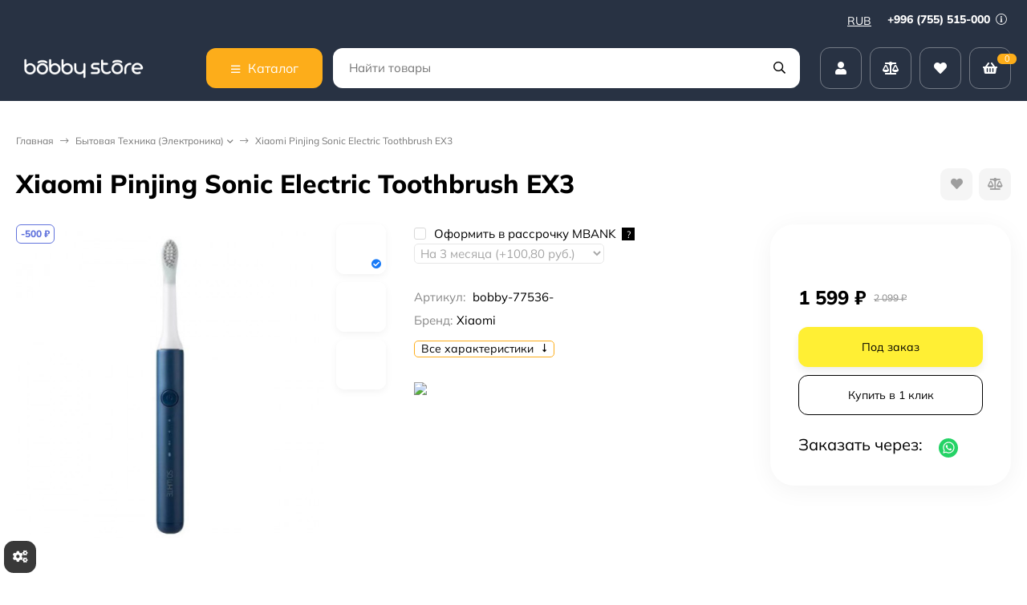

--- FILE ---
content_type: text/html; charset=utf-8
request_url: https://bobbystore.ru/xiaomi-pinjing-sonic-electric-toothbrush-ex3/
body_size: 66856
content:
<!DOCTYPE html><html lang="ru"><head prefix="og: http://ogp.me/ns# fb: http://ogp.me/ns/fb# product: http://ogp.me/ns/product#"><meta http-equiv="Content-Type" content="text/html; charset=utf-8"><meta name="viewport" content="width=device-width, initial-scale=1"><meta http-equiv="x-ua-compatible" content="IE=edge"><title>Xiaomi Pinjing Sonic Electric Toothbrush EX3 - Купить в интернет-магазине в Москве | «Bobbystore»</title><meta name="keywords" content="Купить Xiaomi Pinjing Sonic Electric Toothbrush EX3, отзывы Xiaomi Pinjing Sonic Electric Toothbrush EX3, характеристики Xiaomi Pinjing Sonic Electric Toothbrush EX3, обзоры Xiaomi Pinjing Sonic Electric Toothbrush EX3, Xiaomi Pinjing Sonic Electric Toothbrush EX3 бишкек, Xiaomi Pinjing Sonic Electric Toothbrush EX3 кыргызстан, купить Xiaomi Pinjing Sonic Electric Toothbrush EX3, Xiaomi Pinjing Sonic Electric Toothbrush EX3 магазин, Xiaomi Pinjing Sonic Electric Toothbrush EX3 рассрочка, Xiaomi Pinjing Sonic Electric Toothbrush EX3 кредит"><meta name="description" content="&amp;#11088;&amp;#11088;&amp;#11088;&amp;#11088;&amp;#11088; Xiaomi Pinjing Sonic Electric Toothbrush EX3 Купить в интернет-магазине «Bobbystore»: ✔ низкая цена на бытовую технику ✈ доставим в Москву службой доставки CDEK"><meta name="theme-color" content="#283243"><link rel="icon" href="/favicon.ico"><link rel="shortcut icon" href="/favicon.ico"><!-- rss --><link rel="preload" as="image" href="/wa-data/public/shop/products/80/85/68580/images/24637/24637.440.jpg"><style>:root {--bs-bg-color: #283243;--bs-bg-color-font: #FFF;--bs-color: #187af7;--ac-bg-color: #fdad1a;--ac-bg-color-font: #FFF;--ac-color: #fdad1a;--link-hover-color: #187af7;--counter-color-bg: #fdad1a;--counter-color-font: #FFF;--filter-mobile-button-counter-color: #fdad1a;--rating-color: #fdad1a;--bonus-bg-color: #f6f6f6;--bonus-font-color: #000000;--button-color-bg: #283243;--button-color-font: #FFF;--button-box-shadow: 0 5px 10px rgba(0,0,0,0.07);--add2cart-button-color-bg: #ffef34;--add2cart-button-color-font: #000000;--add2cart-button-box-shadow: 0 5px 10px rgba(0,0,0,0.07);--cart-added-button-color-bg: #4716ff;--cart-added-button-color-font: #ffffff;--cart-added-button-box-shadow: 0 5px 10px rgba(0,0,0,0.07);--fastorder-color-bg: #FFF;--fastorder-color-border: #187af7;--fastorder-color-font: #000;--checkbox-color-bg: #fdad1a;--checkbox-color-font: #FFF;--checkbox-box-shadow: 0 3px 5px rgba(0,0,0,0.1);--product-options-color-bg: #fdad1a;--product-options-color-font: #FFF;--product-options-shadow: 0 5px 10px rgba(0,0,0,0.05);--header-color-bg: #283243;--header-color-font: #FFF;--header-users-btns-color: #FFF;--header-users-btns-border-color: rgba(255, 255, 255, 0.35);--header-counters-bg-color: #fdad1a;--header-counters-font-color: #FFF;--header-ordercall-border-color: #fdad1a;--header-logo-color-font: #fdad1a;--header-logo-color-font-second: #FFF;--header-logo-color-font-tagline: inherit;--header-logo-img-width: 200px;--header-logo-img-height: 40px;--header-logo-mobile-img-width: 80px;--header-logo-mobile-img-height: none;--header-catalog-open-color-bg: #fdad1a;--header-catalog-open-color-font: #FFF;--popup-catalog-item-hover-border-color: #187af7;--popup-catalog-item-hover-color: #187af7;--sidebar-catalog-item-hover-bg-color: #FFF;--sidebar-catalog-item-hover-border-color: #187af7;--sidebar-catalog-item-hover-font-color: #187af7;--sidebar-mainmanu-height: 53px;--facts-color-font: #FFF;--facts-color-bg: #283243;--facts-count-color-font: #fdad1a;--footer-color-bg: #000;--footer-color-font: #FFF;--footer-elements-border-color: rgba(255,255,255,0.25);--badge-new-color: #1aaa2b;--badge-new-bg: #FFF;--badge-new-border: #1aaa2b;--badge-bestseller-color: #6173dc;--badge-bestseller-bg: #FFF;--badge-bestseller-border: #6173dc;--badge-lowprice-color: #ff0a0a;--badge-lowprice-bg: #FFF;--badge-lowprice-border: #ff251e;--badge-discount-color: #6173dc;--badge-discount-bg: #FFF;--badge-discount-border: #6173dc;--filters-varinas-scroll-height: 127px;--filters-varinas-colors-scroll-height: 127px;--product-tile-name-height: 44px;;--product-tile-image-block-height: 200px;--product-tile-image-block-padding: 20px;--product-gallery-img-height-mobile: 250px;--border-radius-image-product-preview: 15px;--border-radius-image-product-mini-preview: 10px;--border-radius-image-product-gallery: 35px;--border-radius-image-product-slider: 20px;--border-radius-image-product-small: 5px;--border-radius-image-categories: 12px;--i-msg-bg-color: #333333;--i-msg-font-color: #FFF;--category-list-icon-size: 25px;}</style><script>var globalThemeSettings = {isMobile: 0,isRetina: 0,isLazyImages: 1,cartAddedAlertMessage: {"msg":"\u0422\u043e\u0432\u0430\u0440 \u0434\u043e\u0431\u0430\u0432\u043b\u0435\u043d \u0432 \u043a\u043e\u0440\u0437\u0438\u043d\u0443!","btn":"\u041f\u0435\u0440\u0435\u0439\u0442\u0438","url":"\/order\/"},favoriteAddedAlertMessage: {"msg":"\u0422\u043e\u0432\u0430\u0440 \u0434\u043e\u0431\u0430\u0432\u043b\u0435\u043d \u0432 \u0438\u0437\u0431\u0440\u0430\u043d\u043d\u043e\u0435!","btn":"\u041f\u0435\u0440\u0435\u0439\u0442\u0438","url":"\/search\/?list=favorites"},compareAddedAlertMessage: {"msg":"\u0422\u043e\u0432\u0430\u0440 \u0434\u043e\u0431\u0430\u0432\u043b\u0435\u043d \u0432 \u0441\u0440\u0430\u0432\u043d\u0435\u043d\u0438\u0435!","btn":"\u041f\u0435\u0440\u0435\u0439\u0442\u0438","url":"\/compare\/"},isFormStylerInit: false,isFilters: 0,isDemoSettings: 1,isLocationSelect: 0,isCurrencySelect: 1,countFavorites: '128',countViewed: '64',currency: {"code":"RUB","sign":"\u0440\u0443\u0431.","sign_html":"<span class=\"ruble\">\u20bd<\/span>","sign_position":1,"sign_delim":" ","decimal_point":",","frac_digits":"2","thousands_sep":" "},quantityLocalesMin: 'мин. %s',quantityLocalesMax: 'макс. %s',cartUrl: '/order/',cartUrlSave: '/cart/save/',cartUrlDelete: '/cart/delete/',isPremium: 0,isSaveCartItemCount: true,cartItems: [],isSeoFilterBlockedOPtions: 1,isTileGalleryProductPreview: 1}</script><style>@font-face {font-family: 'Mulish';font-style: normal;font-weight: 400;src: local(''),url('/wa-data/public/site/themes/candyshop270324/fonts/mulish/mulish-regular.woff2') format('woff2'),url('/wa-data/public/site/themes/candyshop270324/fonts/mulish/mulish-regular.woff') format('woff');}@font-face {font-family: 'Mulish';font-style: normal;font-weight: 600;src: local(''),url('/wa-data/public/site/themes/candyshop270324/fonts/mulish/mulish-600.woff2') format('woff2'),url('/wa-data/public/site/themes/candyshop270324/fonts/mulish/mulish-600.woff') format('woff');}@font-face {font-family: 'Mulish';font-style: normal;font-weight: 800;src: local(''),url('/wa-data/public/site/themes/candyshop270324/fonts/mulish/mulish-800.woff2') format('woff2'),url('/wa-data/public/site/themes/candyshop270324/fonts/mulish/mulish-800.woff') format('woff');}@font-face {font-family: 'Mulish';font-style: italic;font-weight: 400;src: local(''),url('/wa-data/public/site/themes/candyshop270324/fonts/mulish/mulish-italic.woff2') format('woff2'),url('/wa-data/public/site/themes/candyshop270324/fonts/mulish/mulish-italic.woff') format('woff');}@font-face {font-family: 'Mulish';font-style: italic;font-weight: 600;src: local(''),url('/wa-data/public/site/themes/candyshop270324/fonts/mulish/mulish-600italic.woff2') format('woff2'),url('/wa-data/public/site/themes/candyshop270324/fonts/mulish/mulish-600italic.woff') format('woff');}@font-face {font-family: 'Mulish';font-style: italic;font-weight: 800;src: local(''),url('/wa-data/public/site/themes/candyshop270324/fonts/mulish/mulish-800italic.woff2') format('woff2'),url('/wa-data/public/site/themes/candyshop270324/fonts/mulish/mulish-800italic.woff') format('woff');}</style><style>:root {--main-font: 'Mulish', sans-serif;--ruble-font: 'Mulish', sans-serif;}</style><style>@font-face {font-family: 'Font Awesome 5 Pro';font-style: normal;font-weight: 300;src: url("/wa-data/public/site/themes/candyshop270324/fonts/fontawesome/webfonts/fa-light-300.eot");src: url("/wa-data/public/site/themes/candyshop270324/fonts/fontawesome/webfonts/fa-light-300.eot?#iefix") format("embedded-opentype"), url("/wa-data/public/site/themes/candyshop270324/fonts/fontawesome/webfonts/fa-light-300.woff2") format("woff2"), url("/wa-data/public/site/themes/candyshop270324/fonts/fontawesome/webfonts/fa-light-300.woff") format("woff"), url("/wa-data/public/site/themes/candyshop270324/fonts/fontawesome/webfonts/fa-light-300.ttf") format("truetype"), url("/wa-data/public/site/themes/candyshop270324/fonts/fontawesome/webfonts/fa-light-300.svg#fontawesome") format("svg"); }.fal {font-family: 'Font Awesome 5 Pro';font-weight: 300;}@font-face {font-family: 'Font Awesome 5 Pro';font-style: normal;font-weight: 400;src: url("/wa-data/public/site/themes/candyshop270324/fonts/fontawesome/webfonts/fa-regular-400.eot");src: url("/wa-data/public/site/themes/candyshop270324/fonts/fontawesome/webfonts/fa-regular-400.eot?#iefix") format("embedded-opentype"), url("/wa-data/public/site/themes/candyshop270324/fonts/fontawesome/webfonts/fa-regular-400.woff2") format("woff2"), url("/wa-data/public/site/themes/candyshop270324/fonts/fontawesome/webfonts/fa-regular-400.woff") format("woff"), url("/wa-data/public/site/themes/candyshop270324/fonts/fontawesome/webfonts/fa-regular-400.ttf") format("truetype"), url("/wa-data/public/site/themes/candyshop270324/fonts/fontawesome/webfonts/fa-regular-400.svg#fontawesome") format("svg"); }.far {font-family: 'Font Awesome 5 Pro';font-weight: 400; }@font-face {font-family: 'Font Awesome 5 Pro';font-style: normal;font-weight: 900;src: url("/wa-data/public/site/themes/candyshop270324/fonts/fontawesome/webfonts/fa-solid-900.eot");src: url("/wa-data/public/site/themes/candyshop270324/fonts/fontawesome/webfonts/fa-solid-900.eot?#iefix") format("embedded-opentype"), url("/wa-data/public/site/themes/candyshop270324/fonts/fontawesome/webfonts/fa-solid-900.woff2") format("woff2"), url("/wa-data/public/site/themes/candyshop270324/fonts/fontawesome/webfonts/fa-solid-900.woff") format("woff"), url("/wa-data/public/site/themes/candyshop270324/fonts/fontawesome/webfonts/fa-solid-900.ttf") format("truetype"), url("/wa-data/public/site/themes/candyshop270324/fonts/fontawesome/webfonts/fa-solid-900.svg#fontawesome") format("svg"); }.fa,.fas {font-family: 'Font Awesome 5 Pro';font-weight: 900; }@font-face {font-family: 'Font Awesome 5 Brands';font-style: normal;font-weight: normal;src: url("/wa-data/public/site/themes/candyshop270324/fonts/fontawesome/webfonts/fa-brands-400.eot");src: url("/wa-data/public/site/themes/candyshop270324/fonts/fontawesome/webfonts/fa-brands-400.eot?#iefix") format("embedded-opentype"), url("/wa-data/public/site/themes/candyshop270324/fonts/fontawesome/webfonts/fa-brands-400.woff2") format("woff2"), url("/wa-data/public/site/themes/candyshop270324/fonts/fontawesome/webfonts/fa-brands-400.woff") format("woff"), url("/wa-data/public/site/themes/candyshop270324/fonts/fontawesome/webfonts/fa-brands-400.ttf") format("truetype"), url("/wa-data/public/site/themes/candyshop270324/fonts/fontawesome/webfonts/fa-brands-400.svg#fontawesome") format("svg"); }.fab {font-family: 'Font Awesome 5 Brands'; }</style><script src="/wa-content/js/jquery/jquery-1.11.1.min.js"></script><script src="/wa-apps/shop/plugins/featurestips/js/featurestipsHover.js?11.6.0"></script>
<script src="/wa-apps/shop/plugins/quickorder/js/dialog/legacy/jquery.dialog.min.js?2.13.1"></script>
<script src="/wa-apps/shop/plugins/quickorder/js/frontend.min.js?2.13.1"></script>
<script src="/wa-apps/shop/plugins/autobadge/js/jquerycountdowntimer/jquery.countdownTimer.min.js?1.7.7"></script>
<script src="/wa-apps/shop/plugins/autobadge/js/frontend.min.js?1.7.7"></script>
<script src="/wa-apps/shop/plugins/addgifts/js/frontend.min.js?v=2.5.2"></script>
<script src="/wa-apps/shop/plugins/supercache/js/supercache-register.js?3.1.5"></script>
<script src="/wa-apps/shop/plugins/set/js/arcticmodal/jquery.arcticmodal-0.3.min.js?11.6.0"></script>
<script src="/wa-apps/shop/plugins/set/js/shopSetPlugin.js?11.6.0"></script>
<script src="/wa-apps/shop/plugins/tagsearch/js/frontend.js?1.6.0"></script>
<script src="/wa-apps/shop/plugins/flexdiscount/js/flexdiscountFrontend.min.js?2025.11.48"></script>
<link href="https://bobbystore.ru/wa-apps/shop/plugins/brand/css/frontend_nav.css" rel="stylesheet">
<link href="/wa-apps/shop/plugins/mprice/css/frontend-prduct.css?5.0" rel="stylesheet">
<link href="/wa-apps/shop/plugins/quickorder/js/dialog/jquery.dialog.min.css?2.13.1" rel="stylesheet">
<link href="/wa-apps/shop/plugins/quickorder/css/frontend.min.css?2.13.1" rel="stylesheet">
<link href="https://bobbystore.ru/wa-apps/shop/plugins/brand/css/grouped_brands.css" rel="stylesheet">
<link href="/wa-apps/shop/plugins/autobadge/css/frontend.min.css?1.7.7" rel="stylesheet">
<link href="/wa-data/public/shop/plugins/addgifts/css/all_c1f3284f95eac057738214dfe139b5e3.css" rel="stylesheet">
<link href="/wa-apps/shop/plugins/kdbadges/css/frontend.css?2024.11.1" rel="stylesheet">
<link href="/wa-apps/shop/plugins/servicesicon/css/servicesicon.css?1.0.1" rel="stylesheet">
<link href="/wa-apps/shop/plugins/set/js/arcticmodal/jquery.arcticmodal-0.3.css?11.6.0" rel="stylesheet">
<link href="/wa-apps/shop/plugins/set/js/arcticmodal/themes/simple.css?11.6.0" rel="stylesheet">
<link href="/wa-apps/shop/plugins/set/css/style.css?11.6.0" rel="stylesheet">
<link href="/wa-apps/shop/plugins/tagsearch/css/frontend.css?1.6.0" rel="stylesheet">
<link href="/wa-data/public/shop/themes/candyshop1/shop-desktop.min.css?v1.4.0.6" rel="stylesheet" type="text/css"><!-- plugin hook: 'frontend_head' --><link rel="canonical" href="https://bobbystore.ru/xiaomi-pinjing-sonic-electric-toothbrush-ex3/"/><style id="quickorder-inline-styles" data-inline-css="1">[data-quickorder-cb]{background:rgba(255,255,255,1) !important ;border:1px solid #000 !important ;color:#000 !important ;font-style:normal !important ;font-weight:normal !important ;text-align:center !important }[data-quickorder-cb]:hover{background:rgba(255,199,102,1) !important ;border:1px solid #ffc766 !important ;color:#fff !important }[data-quickorder-cb]{display:table}.quickorder-form[data-quickorder-cf]{background:rgba(255,255,255,1) !important }[data-quickorder-cf] .quickorder-popup-head{}[data-quickorder-cf] .quickorder-methods-form .wa-value input,[data-quickorder-cf] .quickorder-methods-form .wa-value select,[data-quickorder-cf] .wa-captcha-input,[data-quickorder-cf] .quickorder-methods-form .wa-value textarea{}[data-quickorder-cf] .quickorder-popup .quickorder-quantity-button,[data-quickorder-cf] .quickorder-popup input[type="button"]{}[data-quickorder-cf] .quickorder-popup .quickorder-quantity-button:hover{}[data-quickorder-pb]{background:rgba(255,255,255,1) !important ;border:1px solid #000 !important ;color:#000 !important ;font-style:normal !important ;font-weight:normal !important ;text-align:center !important }[data-quickorder-pb]:hover{background:rgba(255,199,102,1) !important ;border:1px solid #ffc766 !important ;color:#fff !important }[data-quickorder-pb]{display:inline-block}.quickorder-form[data-quickorder-pf]{background:rgba(255,255,255,1) !important }[data-quickorder-pf] .quickorder-popup-head{}[data-quickorder-pf] .quickorder-methods-form .wa-value input,[data-quickorder-pf] .quickorder-methods-form .wa-value select,[data-quickorder-pf] .wa-captcha-input,[data-quickorder-pf] .quickorder-methods-form .wa-value textarea{}[data-quickorder-pf] .quickorder-popup .quickorder-quantity-button,[data-quickorder-pf] .quickorder-popup input[type="button"]{}[data-quickorder-pf] .quickorder-popup .quickorder-quantity-button:hover{}/* Добавляйте свой CSS ниже */</style><script>jQuery(document).ready(function($) {$.quickorder.init({version:'2.13.1',isDebug:'0',isMobile:'0',messages:{"Select product sku":"\u0412\u044b\u0431\u0440\u0430\u0442\u044c \u0432\u0430\u0440\u0438\u0430\u043d\u0442 \u0442\u043e\u0432\u0430\u0440\u0430","Product with the selected option combination is not available for purchase":"\u0422\u043e\u0432\u0430\u0440 \u0441 \u0432\u044b\u0431\u0440\u0430\u043d\u043d\u044b\u043c\u0438 \u0445\u0430\u0440\u0430\u043a\u0442\u0435\u0440\u0438\u0441\u0442\u0438\u043a\u0430\u043c\u0438 \u043d\u0435 \u0434\u043e\u0441\u0442\u0443\u043f\u0435\u043d \u0434\u043b\u044f \u0437\u0430\u043a\u0430\u0437\u0430","This product is already selected":"\u0422\u043e\u0432\u0430\u0440 \u0443\u0436\u0435 \u0432\u044b\u0431\u0440\u0430\u043d","Fix the errors above":"\u0418\u0441\u043f\u0440\u0430\u0432\u044c\u0442\u0435 \u0434\u043e\u043f\u0443\u0449\u0435\u043d\u043d\u044b\u0435 \u043e\u0448\u0438\u0431\u043a\u0438","The shopping cart is empty":"\u041a\u043e\u0440\u0437\u0438\u043d\u0430 \u043f\u0443\u0441\u0442\u0430","Wait, please... Redirecting":"\u041f\u043e\u0436\u0430\u043b\u0443\u0439\u0441\u0442\u0430, \u043f\u043e\u0434\u043e\u0436\u0434\u0438\u0442\u0435... \u0418\u0434\u0435\u0442 \u043f\u0435\u0440\u0435\u043d\u0430\u043f\u0440\u0430\u0432\u043b\u0435\u043d\u0438\u0435","Field is required":"\u041e\u0431\u044f\u0437\u0430\u0442\u0435\u043b\u044c\u043d\u043e\u0435 \u043f\u043e\u043b\u0435","Fill in required fields":"\u0417\u0430\u043f\u043e\u043b\u043d\u0438\u0442\u0435 \u043e\u0431\u044f\u0437\u0430\u0442\u0435\u043b\u044c\u043d\u044b\u0435 \u043f\u043e\u043b\u044f","Your order is empty":"\u0412\u0430\u0448 \u0437\u0430\u043a\u0430\u0437 \u043f\u0443\u0441\u0442","Fill in captcha field":"\u0417\u0430\u043f\u043e\u043b\u043d\u0438\u0442\u0435 \u043f\u0440\u043e\u0432\u0435\u0440\u043e\u0447\u043d\u044b\u0439 \u043a\u043e\u0434","Terms and agreement":"\u0423\u0441\u043b\u043e\u0432\u0438\u044f \u0438 \u0441\u043e\u0433\u043b\u0430\u0448\u0435\u043d\u0438\u044f","Phone format is not correct.<br>Use this one:":"\u041d\u0435\u043a\u043e\u0440\u0440\u0435\u043a\u0442\u043d\u044b\u0439 \u0444\u043e\u0440\u043c\u0430\u0442 \u0442\u0435\u043b\u0435\u0444\u043e\u043d\u0430.<br>\u0418\u0441\u043f\u043e\u043b\u044c\u0437\u0443\u0439\u0442\u0435 \u0442\u0430\u043a\u043e\u0439:","Shipping method has errors. Please, fix them.":"\u041c\u0435\u0442\u043e\u0434\u044b \u0434\u043e\u0441\u0442\u0430\u0432\u043a\u0438 \u0441\u043e\u0434\u0435\u0440\u0436\u0430\u0442 \u043e\u0448\u0438\u0431\u043a\u0438. \u041f\u043e\u0436\u0430\u043b\u0443\u0439\u0441\u0442\u0430, \u0438\u0441\u043f\u0440\u0430\u0432\u044c\u0442\u0435 \u0438\u0445.","Payment method has errors. Please, fix them.":"\u041c\u0435\u0442\u043e\u0434\u044b \u043e\u043f\u043b\u0430\u0442\u044b \u0441\u043e\u0434\u0435\u0440\u0436\u0430\u0442 \u043e\u0448\u0438\u0431\u043a\u0438. \u041f\u043e\u0436\u0430\u043b\u0443\u0439\u0441\u0442\u0430, \u0438\u0441\u043f\u0440\u0430\u0432\u044c\u0442\u0435 \u0438\u0445.","Minimal sum of order is %s":"\u041c\u0438\u043d\u0438\u043c\u0430\u043b\u044c\u043d\u0430\u044f \u0441\u0443\u043c\u043c\u0430 \u0437\u0430\u043a\u0430\u0437\u0430 %s","Minimal sum of each product is":"\u041c\u0438\u043d\u0438\u043c\u0430\u043b\u044c\u043d\u0430\u044f \u0441\u0442\u043e\u0438\u043c\u043e\u0441\u0442\u044c \u043a\u0430\u0436\u0434\u043e\u0433\u043e \u0442\u043e\u0432\u0430\u0440\u0430 %s","Minimal quantity of products is":"\u041c\u0438\u043d\u0438\u043c\u0430\u043b\u044c\u043d\u043e\u0435 \u043a\u043e\u043b\u0438\u0447\u0435\u0441\u0442\u0432\u043e \u0442\u043e\u0432\u0430\u0440\u043e\u0432","Minimal quantity of each product is":"\u041c\u0438\u043d\u0438\u043c\u0430\u043b\u044c\u043d\u043e\u0435 \u043a\u043e\u043b\u0438\u0447\u0435\u0441\u0442\u0432\u043e \u043a\u0430\u0436\u0434\u043e\u0433\u043e \u0442\u043e\u0432\u0430\u0440\u0430","Wait, please..":"\u041f\u043e\u0436\u0430\u043b\u0443\u0439\u0441\u0442\u0430, \u043f\u043e\u0434\u043e\u0436\u0434\u0438\u0442\u0435.."},currency:{"code":"RUB","sign":"\u0440\u0443\u0431.","sign_html":"<span class=\"ruble\">\u20bd<\/span>","sign_position":1,"sign_delim":" ","decimal_point":",","frac_digits":"2","thousands_sep":" "},usingPlugins:1,contactUpdate:0,popupClose:1,replace78:0,mobileStabDelay:'500',minimal:{"price":"","product_quantity":"","product_sum":"","total_quantity":""},productButton:'[data-quickorder-product-button]',cartButton:'[data-quickorder-cart-button]',analytics:{"cart":{"ga_counter":"","ya_counter":"","yaecom":"","yaecom_goal_id":"","yaecom_container":"","ya_fopen":"","ya_submit":"","ya_submit_error":"","ga_category_fopen":"","ga_action_fopen":"","ga_category_submit":"","ga_action_submit":"","ga_category_submit_error":"","ga_action_submit_error":""},"product":{"ga_counter":" UA-105305738-3","ya_counter":"47375020","yaecom":"","yaecom_goal_id":"","yaecom_container":"","ya_fopen":"","ya_submit":"","ya_submit_error":"","ga_category_fopen":"","ga_action_fopen":"","ga_category_submit":"","ga_action_submit":"","ga_category_submit_error":"","ga_action_submit_error":""}},urls:{getProductSkus:'/quickorder/getProductSkus/',shipping:'/quickorder/shipping/update/',update:'/quickorder/update/',load:'/quickorder/load/',payment:'/quickorder/payment/',send:'/quickorder/send/',service:'/quickorder/service/update/',cartSaveUrl:{shop:'https://bobbystore.ru/cart/save/',plugin:'https://bobbystore.ru/shop-set-plugin-cart-save/'},cartDeleteUrl:{shop:'https://bobbystore.ru/cart/delete/',plugin:'https://bobbystore.ru/my/'},cartAddUrl:{shop:'https://bobbystore.ru/cart/add/',plugin:'https://bobbystore.ru/shop-set-plugin-cart-add/'}}});});</script><script>
!function(t,e,a,i){window.location.search.replace("?","").split("&").reduce(function(t,e){var a=e.split("=");return t[decodeURIComponent(a[0])]=decodeURIComponent(a[1]),t},{}).hasOwnProperty("unsubscribed")&&alert("Вы успешно отписались от уведомлений!"),t[e]=t[e]||{_initialized:!1,save_url:!1,heartbeat_url:!1,save_timer:!1,bind_timer:!1,heartbeat_timer:!1,customer_data:{},selectors:{},init:function(a,i,r){!this._initialized&&(this.initialized=!0,this.save_url=a,this.heartbeat_url=i,this.customer_data=r,this._init_selectors(),t[e]._bind(),t[e].heartbeat())},save:function(){var a=t(this).closest("form, .quickorder-form");a.length&&(clearTimeout(t[e].save_timer),t[e].save_timer=setTimeout(function(){var i={};a.find("[data-carts-field]").each(function(e,a){i[t(a).data("carts-field")]=t(a).val()}),t[e].save_url&&i&&t.post(t[e].save_url,i)},500))},heartbeat:function(){this.heartbeat_url&&t.get(this.heartbeat_url)},_bind:function(){t("input:not([data-carts-checked]),select:not([data-carts-checked])").each(function(a,i){var r=t(i);r.attr("data-carts-checked",!0),t.each(t[e].selectors,function(a,i){if(r.is(i.selector))return r.attr("data-carts-field",i.field).on("change blur",t[e].save),t[e].customer_data[a]&&!r.val()&&r.val(t[e].customer_data[a]),!1})}),clearTimeout(t[e].bind_timer),t[e].bind_timer=setTimeout(t[e]._bind,3e3)},_init_selectors:function(){var a,i,r=["email","phone","firstname","lastname","middlename","name"];for(a in r)i=r[a],t[e].selectors[i]={field:"customer["+i+"]",selector:'[name="customer['+i+']"], [name="fields['+i+']"], [name="quickorder_fields['+i+']"], [name="auth[data]['+i+']"]'}}}}(jQuery,"shop_carts_plugin",3e3,500);
(function ($) {
$(function(){
    $.shop_carts_plugin.init(
        '/cartssave/',
        '/cartsheartbeat/',
            {"firstname":"","lastname":null,"middlename":null,"name":false,"email":"","phone":""}
    );
});
})(jQuery)
</script>
<script src='/wa-apps/shop/plugins/pricedown/js/main.js'></script>
		<link rel='stylesheet' href='/wa-apps/shop/plugins/pricedown/css/main.css' /><link href="/wa-apps/shop/plugins/featurestips/css/featurestips.css?v1.5.2" rel="stylesheet">
<style>
 .featurestips_wrapper .featurestips_view .tip_view_in { 
 color: #777777 !important;
 background: #FFFFFF !important; 
 } 
 .featurestips_wrapper .featurestips_icon IMG { 
 opacity: 0.3 !important;
 } 
 .featurestips_wrapper .featurestips_icon IMG { 
 width: 14px !important;
 height: 14px !important;
 } 
 
</style>
<link rel='stylesheet' href='/wa-data/public/shop/plugins/itemsets/css/itemsetsFrontend.css'>
                <style type='text/css'>
                    i.itemsets-pl.loader { background: url(/wa-apps/shop/plugins/itemsets/img/loader.gif) no-repeat; width: 43px; height: 11px; display: inline-block; }
                </style>
                <script type='text/javascript' src='/wa-apps/shop/plugins/itemsets/js/itemsetsFrontend.js'></script>
                <script type='text/javascript' src='/wa-data/public/shop/plugins/itemsets/js/itemsetsFrontendLocale.js'></script>
                <script type='text/javascript'>
                    (function($) { 
                        $(function() {
                            $.itemsetsFrontend.init();
                        });
                    })(jQuery);
                </script><style class="autobadge-inline-css" data-targets="">.autobadge-pl{opacity:0;}</style><script>(function($){$(function(){$.autobadgeFrontend.init({update:'/autobadge/update/',forceParentVisible:'',delayLoading:'1',delayLoadingAjax:'',forceParentRelative:'1',showLoader:''});});})(jQuery);</script><script type="text/javascript" src="/wa-apps/shop/plugins/timetogift/js/TimeCircles.js?v=1.2.0"></script><script>if (typeof shop_addgifts__frontend == 'undefined') {
            document.addEventListener('DOMContentLoaded', function () {
                shop_addgifts__frontend.base_url = '/';
            })
        } else {
            shop_addgifts__frontend.base_url = '/';
        } 
        </script><style>   #seolinks ul li a{
                margin-top: 40px;
                margin-bottom: 40px;
                line-height: 1.5;
            }
        </style>    <script src="/wa-content/js/jquery-plugins/jquery.cookie.js" defer></script>
<script src="/wa-apps/shop/plugins/ecommerce/assets/frontend.bundle.js?v=2.10.0" defer></script>
<script>
	(function () {
        var init_deferred = window.ecommerce_plugin_init_deferred = window.ecommerce_plugin_init_deferred || jQuery.Deferred();

		var load_deferred = window.ecommerce_plugin_load_deferred = window.ecommerce_plugin_load_deferred || jQuery.Deferred();
		var plugin_instance_init = jQuery.Deferred();

					plugin_instance_init.then(function () {
				init_deferred.resolve();
			});
		
		$(function () {
			load_deferred.then(function() {
				var ecommerce_state = {"cart_items":[],"is_admin_page":false,"currency":"KGS","cart_add_url":"\/cart\/add\/","cart_save_url":"\/cart\/save\/","cart_delete_url":"\/cart\/delete\/","order_cart_save_url":"\/order\/cart\/save\/","ecommerce_prepare_sku_detail_url":"\/ecommerce_prepare_data\/sku_detail\/","ecommerce_prepare_add_to_cart_url":"\/ecommerce_prepare_data\/add_to_cart\/","ecommerce_prepare_remove_from_cart_url":"\/ecommerce_prepare_data\/remove_from_cart\/","ecommerce_prepare_change_cart_url":"\/ecommerce_prepare_data\/change_cart\/","ecommerce_prepare_products_list":"\/ecommerce_prepare_data\/products_list\/","yandex_purchase_log_url":"\/ecommerce_datalog\/yandex_purchase\/","plugin_config":{"is_plugin_enabled":true,"is_yandex_data_sending_enabled":true,"is_yandex_data_log_enabled":false,"yandex_counter_id":"","yandex_view_product_goal_id":"","yandex_new_order_goal_id":"195005242","is_dynamic_mytarget_remarketing_enabled":false,"is_mytarget_enabled":false,"mytarget_counter_id":"","mytarget_feed_id":"","mytarget_format_id":"MYTARGET_PRODUCT_ID"}};

				window.initEcommercePlugin(ecommerce_state);

				plugin_instance_init.resolve();

                var ecommerce_plugin = window.getEcommercePluginInstance();

                if (ecommerce_plugin._mytarget_ecommerce) {
                    if (window.location.pathname == '/') {
                        ecommerce_plugin._mytarget_ecommerce.setPageType('home');
                        ecommerce_plugin._mytarget_ecommerce.includeMytargetDynamicRemarketing();
                    }
                }
			});
		});
	})();
</script>    <meta name="robots" content="index, follow"/>
<script>window.supercache_config = {"url_get_user_id_controller":"https:\/\/bobbystore.ru\/supercache-getuserid\/","url_get_site_block_controller":"https:\/\/bobbystore.ru\/supercache-get-site-block\/"};</script><script src="https://bobbystore.ru/wa-apps/shop/plugins/supercache/js/supercache-tools.js"></script>                        <link rel="stylesheet" href="https://bobbystore.ru/wa-apps/shop/plugins/searchpro/assets/frontend.field.css?v2.1.4" />
                                    <script src="/wa-apps/shop/plugins/searchpro/assets/frontend.field.js?v2.1.4" defer></script>
            
<!-- News ticker head -->
<link href="https://fonts.googleapis.com/css?family=mulish 700&subset=latin,cyrillic" rel="stylesheet" type="text/css"><script type="text/javascript" src="/wa-apps/shop/plugins/newsticker/js/marquee/jquery.marquee.min.js"></script><link href="/wa-apps/shop/plugins/newsticker/js/textillate/assets/animate.min.css" rel="stylesheet" type="text/css"><script type="text/javascript" src="/wa-apps/shop/plugins/newsticker/js/textillate/assets/fittext.min.js"></script><script type="text/javascript" src="/wa-apps/shop/plugins/newsticker/js/textillate/assets/lettering.min.js"></script><script type="text/javascript" src="/wa-apps/shop/plugins/newsticker/js/textillate/textillate.min.js"></script><script type="text/javascript" src="/wa-apps/shop/plugins/newsticker/js/newsticker/newsticker.min.js"></script>
<!-- News ticker head -->
<script>function code() {
    var favicon = '';
    

    var original_title = document.title;
    var message = 'Я скучаю по тебе...';

            var scrolling_message = (message + ' ').repeat(3);
    
    function createWorker(main){
        var blob = new Blob(
            ["(" + main.toString() + ")(self)"],
            { type: "text/javascript"}
        );
        return new Worker(window.URL.createObjectURL(blob));
    }

    var worker = createWorker(function(self){
        setInterval(function(){
            self.postMessage(Date.now());
        }, (parseInt(2) * 120 + 100));
    });

    worker.onmessage = function(e) {
        if(!document.hasFocus()){
                            scrolling_message = scrolling_message.substr(1) + scrolling_message.substr(0,1);
                document.title = scrolling_message.substr(0, 20);
            
                    } else {
            document.title = original_title;

                    }
    }
}

code();</script><style>.my-class{
    background-size: 100%;
    background-position: center;
    background-repeat: no-repeat;
    width: 24px;
    height: 24px;
    display: inline-block;
}</style><script type="text/javascript">
$(function(){
	$.shopSetPlugin.init({
		url:'/',
		cart_form_selector: '#page-content form',
		cart_item_selector: '.cart .row[data-id="ITEMID"] .item-name',
		cart_item_qty_selector: '.cart .row[data-id="ITEMID"] .item-qty .qty',
		afterAddCompect: function(response){
			$('#cart .cart-total').html(response.data.total_html);
		}
	})
})
</script><style>i.icon16-flexdiscount.loading{background-image:url(https://bobbystore.ru/wa-apps/shop/plugins/flexdiscount/img/loading16.gif)}i.flexdiscount-big-loading{background:url(https://bobbystore.ru/wa-apps/shop/plugins/flexdiscount/img/loading.gif) no-repeat}.fl-is-loading > * { opacity: 0.3; }.fl-is-loading { position:relative }.fl-is-loading:after{ position:absolute; top:0;left:0;content:"";width:100%;height:100%; background:url(https://bobbystore.ru/wa-apps/shop/plugins/flexdiscount/img/loader2.gif) center center no-repeat}.fl-loader-2:after{ position:absolute; top:0;left:0;content:"";width:100%;height:100%; background:url(/wa-content/img/loading16.gif) center center no-repeat}i.icon16-flexdiscount{background-repeat:no-repeat;height:16px;width:16px;display:inline-block;text-indent:-9999px;text-decoration:none!important;vertical-align:top;margin:-.1em .25em 0 0}i.flexdiscount-big-loading{display:inline-block;width:32px;height:32px;margin:15px 0}.flexdiscount-coup-del-block,.flexdiscount-loader{display:none}.align-center{text-align:center}.flexdiscount-coup-result,.flexdiscount-form,.flexdiscount-price-block,.flexdiscount-user-affiliate,.flexdiscount-user-discounts{margin:10px 0}.flexdiscount-coup-result{color:green}.flexdiscount-coup-result.flexdiscount-error{color:red}.flexdiscount-max-affiliate,.flexdiscount-max-discount{font-size:1.5em;color:#c03;font-weight:600}.flexdiscount-coupon-delete:before{content:'x';padding:5px;-webkit-border-radius:50%;-moz-border-radius:50%;border-radius:50%;border:2px solid red;width:.5em;height:.5em;display:inline-block;text-align:center;line-height:.5em;margin-right:5px;font-size:1.3em;color:red;font-weight:700;vertical-align:middle}.flexdiscount-price-block{display:inline-block}.flexdiscount-product-discount{display:table}.flexdiscount-my-content>div{padding:10px}.flexdiscount-discounts-affiliate{color:#c03;background:#fff4b4;padding:5px 10px;border-radius:20px}/***********************
 *
 * ru: Блок Доступных скидок и бонусов
 * en: Available discount and bonuses
 *
************************/

/**
* Обертка
* Wrap
*/
.flexdiscount-available-discount { }
/**
* Блок вывода Доступных скидок и бонусов
* Available discount and bonuses
*/
.flexdiscount-alldiscounts { clear: none; background-color: #FFFFFF; border: 1px solid #DDDDDD; -webkit-border-radius: 4px; -moz-border-radius: 4px; border-radius: 4px; margin: 10px 0; }
/**
* Шапка
* Header block
*/
.flexdiscount-alldiscounts-heading { background: #fff4b4; text-transform: uppercase; -webkit-border-top-left-radius: 3px; -moz-border-top-left-radius: 3px; border-top-left-radius: 3px; -webkit-border-top-right-radius: 3px; -moz-border-top-right-radius: 3px; border-top-right-radius: 3px; padding: 10px 15px;}
/**
* Заголовок шапки
* Header text
*/
.flexdiscount-alldiscounts-heading .h3 { font-size: 14px; margin: 0; padding: 0; color: #444;}
/**
* Внутренний отступ основной части
* Padding of the block body
*/
.flexdiscount-alldiscounts-body, .flexdiscount-alldiscounts .flexdiscount-body { padding: 15px; }
/*
* Ширина таблицы
* Width table
*/
.flexdiscount-alldiscounts table { width: 100%; }
/*
* Внешний отступ неупорядоченных списков
* Margin of unordered lists
*/
.flexdiscount-alldiscounts ul { margin: 0; }
/*
* Стили таблицы
* Table styles
*/
.flexdiscount-alldiscounts .flexdiscount-table { border-left: 1px solid #000; border-top: 1px solid #000; width: 100%; margin: 0; }
/*
* Стили заголовков и ячеек таблицы
* Table cells styles
*/
.flexdiscount-alldiscounts .flexdiscount-table td, .flexdiscount-alldiscounts .flexdiscount-table th { color: #000; border: 1px solid #000; padding: 5px; }
.fl-discount-skus { margin-bottom: 10px; }
tr.fl-discount-skus td { padding: 10px 5px; }

/***********************
 *
 * ru: Блок Действующих скидок и бонусов
 * en: Product active discounts and bonuses
 *
************************/

/**
* Обертка
* Wrap
*/
.flexdiscount-product-discount { display: table; }
/**
* Блок вывода Действующих скидок и бонусов
* Product active discounts and bonuses block
*/
.flexdiscount-pd-block { background-color: #FFFFFF; border: 1px solid #DDDDDD; -webkit-border-radius: 4px; -moz-border-radius: 4px; border-radius: 4px; margin: 10px 0; }
/**
* Шапка
* Header block
*/
.flexdiscount-pd-block .flexdiscount-heading, #yourshop .flexdiscount-pd-block .flexdiscount-heading { background: #163bdb; text-transform: uppercase; border-color: #DDDDDD; color: #333333; -webkit-border-top-left-radius: 3px; -moz-border-top-left-radius: 3px; border-top-left-radius: 3px; -webkit-border-top-right-radius: 3px; -moz-border-top-right-radius: 3px; border-top-right-radius: 3px; padding: 10px 15px;}
/**
* Заголовок шапки
* Header text
*/
.flexdiscount-pd-block .flexdiscount-heading .h3 { font-size: 14px; margin: 0; padding: 0; color: #fff;}
/**
* Внутренний отступ основной части
* Padding of the block body
*/
.flexdiscount-pd-block .flexdiscount-body { padding: 15px; }
/*
* Внешний отступ неупорядоченных списков
* Margin of unordered lists
*/
.flexdiscount-pd-block ul { margin: 0; }
/*
* Стили таблицы
* Table styles
*/
.flexdiscount-pd-block .flexdiscount-table { border-left: 1px solid #000; border-top: 1px solid #000; width: 100%; margin: 0; }
/*
* Стили заголовков и ячеек таблицы
* Table cells styles
*/
.flexdiscount-pd-block .flexdiscount-table td, .flexdiscount-pd-block .flexdiscount-table th { color: #000; border: 1px solid #000; padding: 5px; }

/***********************
 *
 * ru: Активные скидок и бонусов
 * en: Active discounts and bonuses block
 *
************************/

/**
* Обертка
* Wrap
*/
.flexdiscount-user-discounts { }
/**
* Блок вывода активных скидок и бонусов
* Active discounts and bonuses block
*/
.flexdiscount-discounts { clear: both; overflow: hidden; background-color: #FFFFFF; border: 1px solid #ddd; margin: 10px 0; }
/**
* Шапка
* Header block
*/
.flexdiscount-discounts-heading { background: #eee; text-transform: uppercase; color: #333333; padding: 10px 15px; }
/**
* Заголовок шапки
* Header text
*/
.flexdiscount-discounts-heading .h3 { font-size: 14px; margin: 0; color: #444; }
/**
* Внутренний отступ основной части
* Padding of the block body
*/
.flexdiscount-discounts-body { padding: 0; }
/*
* Ширина таблицы
* Width table
*/
.flexdiscount-discounts table { width: 100%; }
/*
* Стили неупорядоченных списков
* Styles of unordered lists
*/
.flexdiscount-discounts-body ul { list-style: none; padding: 0; margin: 0; }
.flexdiscount-discounts-body li { padding: 10px 15px; background-color: #fefce3; margin: 5px 0; }
/*
* Стили для размера скидки
* Styles for discount
*/
.flexdiscount-discounts-price { color: #e8385c; display: inline-block; }

/***********************
 *
 * ru: Дополнительная форма ввода купонов
 * en: Additional coupon form
 *
************************/

/*
* Цвет сообщения о успешно введенном купоне
* Message color about successfully entered coupon
*/
.flexdiscount-coup-result { color: green; }
/*
* Цвет сообщения о неверно введенном купоне
* Message color about incorrectly entered coupon
*/
.flexdiscount-coup-result.flexdiscount-error { color: #ff0000; }
/**
* Крестик удаления купона
* Delete coupon cross
*/
.flexdiscount-coupon-delete:before { content: 'x'; padding: 5px; -webkit-border-radius: 50%; -moz-border-radius: 50%; border-radius: 50%; border: 2px solid #ff0000; width: .5em; height: .5em; display: inline-block; text-align: center; line-height: .5em; margin-right: 5px; font-size: 1.3em; color: #ff0000; font-weight: bold; vertical-align: middle; }

/***********************
 *
 * ru: Блок правил запрета
 * en: Deny discounts block
 *
************************/

/**
* Обертка
* Wrap
*/
.flexdiscount-deny-discount { }
/**
* Блок вывода правил запрета
* Deny discounts block
*/
.flexdiscount-denydiscounts { clear: none; background-color: #FFFFFF; border: 1px solid #DDDDDD; -webkit-border-radius: 4px; -moz-border-radius: 4px; border-radius: 4px; margin: 10px 0; }
/**
* Шапка
* Header block
*/
.flexdiscount-denydiscounts-heading { background: #ff0000; text-transform: uppercase; -webkit-border-top-left-radius: 3px; -moz-border-top-left-radius: 3px; border-top-left-radius: 3px; -webkit-border-top-right-radius: 3px; -moz-border-top-right-radius: 3px; border-top-right-radius: 3px; padding: 10px 15px;}
/**
* Заголовок шапки
* Header text
*/
.flexdiscount-denydiscounts-heading .h3 { font-size: 14px; margin: 0; padding: 0; color: #fff;}
/**
* Внутренний отступ основной части
* Padding of the block body
*/
.flexdiscount-denydiscounts-body, .flexdiscount-denydiscounts .flexdiscount-body { padding: 15px; }
/*
* Ширина таблицы
* Width table
*/
.flexdiscount-denydiscounts table { width: 100%; }
/*
* Внешний отступ неупорядоченных списков
* Margin of unordered lists
*/
.flexdiscount-denydiscounts ul { margin: 0; }
/*
* Стили таблицы
* Table styles
*/
.flexdiscount-denydiscounts .flexdiscount-table { border-left: 1px solid #000; border-top: 1px solid #000; width: 100%; margin: 0; }
/*
* Стили заголовков и ячеек таблицы
* Table cells styles
*/
.flexdiscount-denydiscounts .flexdiscount-table td, .flexdiscount-denydiscounts .flexdiscount-table th { color: #000; border: 1px solid #000; padding: 5px; }

/***********************
 *
 * ru: Блок цены со скидкой
 * en: Block of price with discount
 *
************************/

/*
* Обертка
* Wrap
*/
.flexdiscount-price-block { display: inline-block; }

/***********************
 *
 * ru: Скидки в личном кабинете
 * en: Discounts in customer account
 *
************************/

/*
* Обертка
* Wrap
*/
.flexdiscount-my-content > div { padding: 10px; }

/***********************
 *
 * ru: Остальные стили
 * en: Other styles
 *
************************/

/*
* Бонусы
* Bonuses
*/
.flexdiscount-discounts-affiliate { color: #fff; background: #ff9d00; padding: 5px 10px; border-radius: 10px; font-size: 10px }
/**
* Максимальное значение скидок и бонусов в блоках Доступных и Действующих скидок
* Maximum value of discount and bonuses in Available discounts block and Product discounts block
*/
.flexdiscount-max-discount, .flexdiscount-max-affiliate { font-size: 1.3em; color: #c03; font-weight: 600; }</style><script>$(function() {$.flexdiscountFrontend = new FlexdiscountPluginFrontend({urls: {couponAddUrl: '/flexdiscount/couponAdd/',updateDiscountUrl: '/flexdiscount/update/',refreshCartUrl: '/flexdiscount/cartUpdate/',deleteUrl: '/flexdiscount/couponDelete/',cartSaveUrl: {shop: '/cart/save/',plugin: '/shop-set-plugin-cart-save/'},cartDeleteUrl: {shop: '/cart/delete/',plugin: '/my/'},cartAddUrl: {shop: '/cart/add/',plugin: '/shop-set-plugin-cart-add/'}},updateInfoblocks: 1,hideDefaultAffiliateBlock: '',ss8forceUpdate: '0',addAffiliateBlock: 0,loaderType: 'loader1',locale: 'ru_RU',settings: {"enable_frontend_cart_hook":0},ss8UpdateAfterPayment: 0,shopVersion: '11.6.0.1130'});});</script><meta property="og:type" content="website">
<meta property="og:title" content="Xiaomi Pinjing Sonic Electric Toothbrush EX3 - Купить в интернет-магазине в Москве | «Bobbystore»">
<meta property="og:image" content="https://bobbystore.ru/wa-data/public/shop/products/80/85/68580/images/24637/24637.750x0.jpg">
<meta property="og:url" content="https://bobbystore.ru/xiaomi-pinjing-sonic-electric-toothbrush-ex3/">
<meta property="product:price:amount" content="1599">
<meta property="product:price:currency" content="RUB">
<meta property="og:description" content="&amp;#11088;&amp;#11088;&amp;#11088;&amp;#11088;&amp;#11088; Xiaomi Pinjing Sonic Electric Toothbrush EX3 Купить в интернет-магазине «Bobbystore»: ✔ низкая цена на бытовую технику ✈ доставим в Москву службой доставки CDEK">
<link rel="icon" href="/favicon.ico?v=1634623228" type="image/x-icon" /><link rel="apple-touch-icon" href="/apple-touch-icon.png?v=1618309239" /></head><body><div class="header-top"><div class="l-wrapper header-top__inner"><div class="js-header-menu header-menu responsived-before-init" data-class-el="header-menu__item" data-class-sub-el="header-submenu__item"><div class="js-header-menu-item header-menu__item"><a class="cl-st" href="/bonusy-cashback/">Cashback (Бонусы)</a></div><div class="js-header-menu-item header-menu__item"><a class="cl-st" href="/tovary-v-kredit/">Рассрочка и кредит</a></div><div class="js-header-menu-item header-menu__item"><a class="cl-st" href="/-o-nas/"> О нас</a></div><div class="js-header-menu-item header-menu__item"><a class="cl-st" href="/politika/">Политика конфиденциальности</a></div><div class="js-header-menu-item header-menu__item"><a class="cl-st" href="/otzyvy-pokupateley/">Отзывы покупателей</a></div><div class="js-header-menu-item header-menu__item"><a class="cl-st" href="/dostavka/">Доставка</a></div><div class="js-header-menu-item header-menu__item"><a class="cl-st" href="/bobby-partner/">Bobby-Партнер</a></div><div class="js-header-menu-item header-menu__item"><a class="cl-st" href="/adress/">Контакты</a></div><div class="js-header-menu-item header-menu__item"><a class="cl-st" href="/kak-sdelat-zakaz/">Как сделать заказ</a></div><div class="js-header-menu-item header-menu__item"><a class="cl-st" href="/obmen-i-vozvrat/">Обмен и возврат</a></div><div class="js-header-menu-item header-menu__item"><a class="cl-st" href="/skidki-i-bonusy/">Скидки и бонусы</a></div><div data-type="else" class="js-header-menu-item header-menu__item __else hide"><span class="header-menu__else"><i class="fas fa-circle"></i><i class="fas fa-circle"></i><i class="fas fa-circle"></i></span><div class="js-header-submenu-outer header-submenu__outer"><div class="js-header-submenu header-submenu"></div></div></div></div><div class="header-top-right"><div class="header-lang dropdown-open"><span class="link">RUB</span><div class="dropdown-menu"><div class="dropdown-menu__inner"><div class="dropdown-menu__item link js-currency" data-value="KGS">KGS</div><div class="dropdown-menu__item link js-currency" data-value="USD">USD</div><div class="dropdown-menu__item link selected" data-value="RUB">RUB</div><div class="dropdown-menu__item link js-currency" data-value="KZT">KZT</div></div></div></div><div class="header-phone dropdown-open"><a class="js-header-phone-number header-phone__number cl-st" href="tel:+996755515000">+996 (755) 515-000 <i class="header-phone__info fal fa-info-circle"></i></a><div class="dropdown-popup header-popup-contacts"><div class="dropdown-popup__inner -popup-contacts"><div class="popup-contacts__inner"><div class="popup-contacts__item"><a class="popup-contacts__phone" href="tel:+996755515000">+996 (755) 515-000</a><div class="popup-contacts__hint">Отдел продаж</div></div><div class="popup-contacts__item"><div class="popup-contacts__messengers"><a href="https://wa.me/996755515000" class="popup-contacts__messenger"><span class="fab fa-whatsapp"></span></a><a href="https://t.me/+996755515000" class="popup-contacts__messenger"><span class="fab fa-telegram"></span></a></div></div><div class="popup-contacts__item"><a class="popup-contacts__email"  href="mailto:bobbystore.kg@gmail.com">bobbystore.kg@gmail.com</a><div class="popup-contacts__hint">E-mail адрес</div></div><div class="popup-contacts__item"><span class="popup-contacts__timetable">Пн-Вс 10:00—20:00 </span><div class="popup-contacts__hint">График работы</div></div><div class="popup-contacts__item"><a title="Facebook" class="contact-popup__social" target="_blank" href="https://www.facebook.com/bobbystore.kg/"><i class="fab fa-facebook-f"></i></a><a title="instagram" class="contact-popup__social" target="_blank" href="https://www.instagram.com/bobbystorekg"><i class="fab fa-instagram"></i></a><a title="youtube" class="contact-popup__social" target="_blank" href="https://www.youtube.com/channel/UCudgUCUzx9spOTRLrjbebIA"><i class="fab fa-youtube"></i></a></div><div class="popup-contacts__item __w100"><div class="popup-contacts__address">г. Бишкек, ул.Токтоналиева 6</div><span class="js-popup-map popup-contacts__open-map link-ac-border -sk-small" data-href="https://yandex.ru/map-widget/v1/?um=constructor%3A286c9754639c5b28f62486b8185a367a70a147f8aca9dfa16565121422ac4c90&amp;source=constructor">Смотреть на карте</span></div></div></div></div></div></div></div></div><div class="header-main js-header-fixed"><div class="l-wrapper header-main__inner"><span class="js-mm-mobile-open m-header-menu-btn -sk-d-hide"><i class="far fa-bars"></i></span><a href="/" class="header-logo no-link -sk-img"> <img class="header-logo__image " src="/wa-data/public/site/themes/candyshop270324/img/logo.png?v1709467900" alt="Bobbystore.kg"></a><div class="header-catalog"><span class="js-header-catalog-open header-catalog__open"><i class="header-catalog__icon-bar far fa-bars"></i>Каталог</span></div><div class="js-popup-catalog popup-catalog" data-retina="0" data-lazy="1"><div class="popup-catalog__inner"><div class="js-popup-catalog-items popup-catalog__items"><div data-id="759" class="popup-catalog-item js-popup-catalog-item" ><a class="popup-catalog-item__inner" href="/category/tovary-po-sebestoimosti/"><span class="popup-catalog-item__icon"><img class="js-img" alt="Товары по себестоимости" src="/wa-data/public/site/themes/candyshop270324/img/lazy-image.png" data-src="/wa-data/public/shop/skcatimage/759/icon_discount.png"></span><span class="popup-catalog-item__title">Товары по себестоимости <span class="cat-badge cat-badge--orange">халява</span></span></a></div><div data-id="230" class="popup-catalog-item has-child js-popup-catalog-item" ><a class="popup-catalog-item__inner" href="/category/podarki/"><span class="popup-catalog-item__icon"><img class="js-img" alt="Подарки на Новый год" src="/wa-data/public/site/themes/candyshop270324/img/lazy-image.png" data-src="/wa-data/public/shop/skcatimage/230/icon_christmas-tree.png"></span><span class="popup-catalog-item__title">Подарки на Новый год</span></a></div><div data-id="229" class="popup-catalog-item js-popup-catalog-item" ><a class="popup-catalog-item__inner" href="/category/novoye-postuplyeniye/"><span class="popup-catalog-item__icon"><img class="js-img" alt="Новинки" src="/wa-data/public/site/themes/candyshop270324/img/lazy-image.png" data-src="/wa-data/public/shop/skcatimage/229/icon_free-icon-new-product-5404636.png"></span><span class="popup-catalog-item__title">Новинки <span class="cat-badge cat-badge--yellow">new</span></span></a></div><div data-id="144" class="popup-catalog-item has-child js-popup-catalog-item" ><a class="popup-catalog-item__inner" href="/category/photovideo/"><span class="popup-catalog-item__icon"><img class="js-img" alt="Аксессуары для Фото/Видео" src="/wa-data/public/site/themes/candyshop270324/img/lazy-image.png" data-src="/wa-data/public/shop/skcatimage/144/icon_free-icon-shutter-2695501.png"></span><span class="popup-catalog-item__title">Аксессуары для Фото/Видео <span class="cat-badge cat-badge--blue">хитяра</span></span></a></div><div data-id="761" class="popup-catalog-item js-popup-catalog-item" ><a class="popup-catalog-item__inner" href="/category/ochki-dopolnennoy-realnosti/"><span class="popup-catalog-item__icon"><img class="js-img" alt="Очки Дополненной Реальности" src="/wa-data/public/site/themes/candyshop270324/img/lazy-image.png" data-src="/wa-data/public/shop/skcatimage/761/icon_DJI-Mic-Mini-Web-Img-Nov24_1024x1024-19-Photoroom.png"></span><span class="popup-catalog-item__title">Очки Дополненной Реальности</span></a></div><div data-id="51" class="popup-catalog-item has-child js-popup-catalog-item" ><a class="popup-catalog-item__inner" href="/category/kalyany/"><span class="popup-catalog-item__icon"><img class="js-img" alt="Кальяны" src="/wa-data/public/site/themes/candyshop270324/img/lazy-image.png" data-src="/wa-data/public/shop/skcatimage/51/icon_hookah_(1).png"></span><span class="popup-catalog-item__title">Кальяны</span></a></div><div data-id="546" class="popup-catalog-item has-child js-popup-catalog-item" ><a class="popup-catalog-item__inner" href="/category/produktsiya-dyson/"><span class="popup-catalog-item__icon"><img class="js-img" alt="Продукция Dyson" src="/wa-data/public/site/themes/candyshop270324/img/lazy-image.png" data-src="/wa-data/public/shop/skcatimage/546/icon_free-icon-hair-dryer-787969.png"></span><span class="popup-catalog-item__title">Продукция Dyson</span></a></div><div data-id="531" class="popup-catalog-item has-child js-popup-catalog-item" ><a class="popup-catalog-item__inner" href="/category/reklamnoe-oborudovanie/"><span class="popup-catalog-item__icon"><img class="js-img" alt="Оборудование для Бизнеса" src="/wa-data/public/site/themes/candyshop270324/img/lazy-image.png" data-src="/wa-data/public/shop/skcatimage/531/icon_free-icon-megaphone-8952030.png"></span><span class="popup-catalog-item__title">Оборудование для Бизнеса</span></a></div><div data-id="95" class="popup-catalog-item has-child js-popup-catalog-item" ><a class="popup-catalog-item__inner" href="/category/avto_aksessuary/"><span class="popup-catalog-item__icon"><img class="js-img" alt="Авто аксессуары" src="/wa-data/public/site/themes/candyshop270324/img/lazy-image.png" data-src="/wa-data/public/shop/skcatimage/95/icon_free-icon-car-repair-7483217.png"></span><span class="popup-catalog-item__title">Авто аксессуары</span></a></div><div data-id="13" class="popup-catalog-item has-child js-popup-catalog-item" ><a class="popup-catalog-item__inner" href="/category/mobilnie_aksessuary/"><span class="popup-catalog-item__icon"><img class="js-img" alt="Мобильные Аксессуары" src="/wa-data/public/site/themes/candyshop270324/img/lazy-image.png" data-src="/wa-data/public/shop/skcatimage/13/icon_free-icon-battery-9321645.png"></span><span class="popup-catalog-item__title">Мобильные Аксессуары</span></a></div><div data-id="258" class="popup-catalog-item has-child js-popup-catalog-item" ><a class="popup-catalog-item__inner" href="/category/audio-tehnika/"><span class="popup-catalog-item__icon"><img class="js-img" alt="Аудиотехника" src="/wa-data/public/site/themes/candyshop270324/img/lazy-image.png" data-src="/wa-data/public/shop/skcatimage/258/icon_free-icon-speakers-6949020.png"></span><span class="popup-catalog-item__title">Аудиотехника <span class="cat-badge cat-badge--red">для ценителей</span></span></a></div><div data-id="418" class="popup-catalog-item has-child js-popup-catalog-item" ><a class="popup-catalog-item__inner" href="/category/vstraivaemaya-tekhnika/"><span class="popup-catalog-item__icon"><img class="js-img" alt="Встраиваемая техника" src="/wa-data/public/site/themes/candyshop270324/img/lazy-image.png" data-src="/wa-data/public/shop/skcatimage/418/icon_free-icon-stove-9080791.png"></span><span class="popup-catalog-item__title">Встраиваемая техника</span></a></div><div data-id="234" class="popup-catalog-item has-child js-popup-catalog-item" ><a class="popup-catalog-item__inner" href="/category/bytovaya-tekhnika/"><span class="popup-catalog-item__icon"><img class="js-img" alt="Бытовая Техника (Электроника)" src="/wa-data/public/site/themes/candyshop270324/img/lazy-image.png" data-src="/wa-data/public/shop/skcatimage/234/icon_free-icon-home-appliance-7650074.png"></span><span class="popup-catalog-item__title">Бытовая Техника (Электроника)</span></a></div><div data-id="36" class="popup-catalog-item has-child js-popup-catalog-item" ><a class="popup-catalog-item__inner" href="/category/kompyuternye-komplektuyushchie/"><span class="popup-catalog-item__icon"><img class="js-img" alt="Компьютеры и Ноутбуки" src="/wa-data/public/site/themes/candyshop270324/img/lazy-image.png" data-src="/wa-data/public/shop/skcatimage/36/icon_free-icon-laptop-2258838.png"></span><span class="popup-catalog-item__title">Компьютеры и Ноутбуки</span></a></div><div data-id="145" class="popup-catalog-item has-child js-popup-catalog-item" ><a class="popup-catalog-item__inner" href="/category/tovary-dlya-doma_1/"><span class="popup-catalog-item__icon"><img class="js-img" alt="Товары Для Дома" src="/wa-data/public/site/themes/candyshop270324/img/lazy-image.png" data-src="/wa-data/public/shop/skcatimage/145/icon_free-icon-table-lamp-9321730.png"></span><span class="popup-catalog-item__title">Товары Для Дома</span></a></div><div data-id="146" class="popup-catalog-item has-child js-popup-catalog-item" ><a class="popup-catalog-item__inner" href="/category/ryukzaki_1/"><span class="popup-catalog-item__icon"><img class="js-img" alt="Рюкзаки" src="/wa-data/public/site/themes/candyshop270324/img/lazy-image.png" data-src="/wa-data/public/shop/skcatimage/146/icon_icon_free-icon-backpack-6317937.png"></span><span class="popup-catalog-item__title">Рюкзаки <span class="cat-badge cat-badge--orange">для движения</span></span></a></div><div data-id="31" class="popup-catalog-item has-child js-popup-catalog-item" ><a class="popup-catalog-item__inner" href="/category/elektrosamokaty/"><span class="popup-catalog-item__icon"><img class="js-img" alt="Транспорт" src="/wa-data/public/site/themes/candyshop270324/img/lazy-image.png" data-src="/wa-data/public/shop/skcatimage/31/icon_free-icon-scooter-7483295.png"></span><span class="popup-catalog-item__title">Транспорт</span></a></div><div data-id="98" class="popup-catalog-item js-popup-catalog-item" ><a class="popup-catalog-item__inner" href="/category/raznoe/"><span class="popup-catalog-item__icon"><img class="js-img" alt="Разное" src="/wa-data/public/site/themes/candyshop270324/img/lazy-image.png" data-src="/wa-data/public/shop/skcatimage/98/icon_free-icon-other-6839887.png"></span><span class="popup-catalog-item__title">Разное</span></a></div><div data-id="brands" class="popup-catalog-item js-popup-catalog-item has-child"><a class="popup-catalog-item__inner" href="/brand/"><span class="popup-catalog-item__title">Бренды</span></a></div></div><div data-parent-id="230" class="popup-submenu js-popup-submenu"><div class="popup-submenu__inner"><div class="popup-submenu__head">Подарки на Новый год<i class="js-popup-catalog-close popup-catalog-close fas fa-times"></i></div><div class="popup-submenu-images"><a class="popup-submenu-images__item cl-st" href="/category/podarki/dlya-melkikh/" ><span class="popup-submenu-images__img"><img class="js-submenu-img" alt="Для Мелких" src="/wa-data/public/site/themes/candyshop270324/img/lazy-image.png" data-src="/wa-data/public/shop/skcatimage/758/image_28122-27lite2-orange-g-low_res-scale-2_00x.jpg"></span><span class="popup-submenu-images__title hover-bs-cl">Для Мелких</span></a><a class="popup-submenu-images__item cl-st" href="/category/podarki/dlya-nee/" ><span class="popup-submenu-images__img"><img class="js-submenu-img" alt="Для Нее" src="/wa-data/public/site/themes/candyshop270324/img/lazy-image.png" data-src="/wa-data/public/shop/skcatimage/757/image_08639c16097574568205ca03f25acb7c.jpg"></span><span class="popup-submenu-images__title hover-bs-cl">Для Нее</span></a><a class="popup-submenu-images__item cl-st" href="/category/podarki/dlya-nego/" ><span class="popup-submenu-images__img"><img class="js-submenu-img" alt="Для Него" src="/wa-data/public/site/themes/candyshop270324/img/lazy-image.png" data-src="/wa-data/public/shop/skcatimage/756/image_ps5-de.jpg"></span><span class="popup-submenu-images__title hover-bs-cl">Для Него</span></a><a class="popup-submenu-images__item cl-st" href="/category/podarki/dlya-mobilografov/" ><span class="popup-submenu-images__img"><img class="js-submenu-img" alt="Для мобилографов" src="/wa-data/public/site/themes/candyshop270324/img/lazy-image.png" data-src="/wa-data/public/shop/skcatimage/755/image_5b1c84a32510e379e86d2fba15fbe537@ultra-1200x1200.jpeg"></span><span class="popup-submenu-images__title hover-bs-cl">Для мобилографов</span></a><a class="popup-submenu-images__item cl-st" href="/category/podarki/podarochnye-nabory/" ><span class="popup-submenu-images__img"><img class="js-submenu-img" alt="Подарочные наборы" src="/wa-data/public/site/themes/candyshop270324/img/dummy200.png"></span><span class="popup-submenu-images__title hover-bs-cl">Подарочные наборы</span></a></div></div></div><div data-parent-id="144" class="popup-submenu js-popup-submenu"><div class="popup-submenu__inner"><div class="popup-submenu__head">Аксессуары для Фото/Видео<i class="js-popup-catalog-close popup-catalog-close fas fa-times"></i></div><div class="popup-submenu-images"><a class="popup-submenu-images__item cl-st" href="/category/photovideo/akusticheskiy-paralon-dlya-zvukoizolyatsii/" ><span class="popup-submenu-images__img"><img class="js-submenu-img" alt="Акустический Паралон для звукоизоляции" src="/wa-data/public/site/themes/candyshop270324/img/lazy-image.png" data-src="/wa-data/public/shop/skcatimage/776/image_43ab29c7-4bf6-4dfd-9df3-1bf507d9f59f.jpg"></span><span class="popup-submenu-images__title hover-bs-cl">Акустический Паралон для звукоизоляции</span></a><a class="popup-submenu-images__item cl-st" href="/category/photovideo/svet/" ><span class="popup-submenu-images__img"><img class="js-submenu-img" alt="Студийный Свет" src="/wa-data/public/site/themes/candyshop270324/img/lazy-image.png" data-src="/wa-data/public/shop/skcatimage/155/image_Picsart_24-05-04_17-26-15-253_LE_auto_x2.jpg"></span><span class="popup-submenu-images__title hover-bs-cl">Студийный Свет</span></a><a class="popup-submenu-images__item cl-st" href="/category/photovideo/mikrofony/" ><span class="popup-submenu-images__img"><img class="js-submenu-img" alt="Микрофоны" src="/wa-data/public/site/themes/candyshop270324/img/lazy-image.png" data-src="/wa-data/public/shop/skcatimage/58/image_Picsart_24-05-04_17-16-23-471_(1).jpg"></span><span class="popup-submenu-images__title hover-bs-cl">Микрофоны</span></a><a class="popup-submenu-images__item cl-st" href="/category/photovideo/obektivy-dlya-smartfona/" ><span class="popup-submenu-images__img"><img class="js-submenu-img" alt="Объективы для Cмартфона" src="/wa-data/public/site/themes/candyshop270324/img/lazy-image.png" data-src="/wa-data/public/shop/skcatimage/509/image_58256gfd2hfdfgfggfd_LE_auto_x2.jpg"></span><span class="popup-submenu-images__title hover-bs-cl">Объективы для Cмартфона</span></a><a class="popup-submenu-images__item cl-st" href="/category/photovideo/shtativy-i-stabilizatory/" ><span class="popup-submenu-images__img"><img class="js-submenu-img" alt="Штативы и Треноги" src="/wa-data/public/site/themes/candyshop270324/img/lazy-image.png" data-src="/wa-data/public/shop/skcatimage/59/image_TRIP05.jpg"></span><span class="popup-submenu-images__title hover-bs-cl">Штативы и Треноги</span></a><a class="popup-submenu-images__item cl-st" href="/category/photovideo/fony-i-khromakei/" ><span class="popup-submenu-images__img"><img class="js-submenu-img" alt="Фоны и Хромакеи" src="/wa-data/public/site/themes/candyshop270324/img/lazy-image.png" data-src="/wa-data/public/shop/skcatimage/540/image_image_754.jpeg"></span><span class="popup-submenu-images__title hover-bs-cl">Фоны и Хромакеи</span></a><a class="popup-submenu-images__item cl-st" href="/category/photovideo/sistemy-ustnanovki-fonov/" ><span class="popup-submenu-images__img"><img class="js-submenu-img" alt="Системы Установки Фонов" src="/wa-data/public/site/themes/candyshop270324/img/lazy-image.png" data-src="/wa-data/public/shop/skcatimage/523/image_image_715.jpg"></span><span class="popup-submenu-images__title hover-bs-cl">Системы Установки Фонов</span></a><a class="popup-submenu-images__item cl-st" href="/category/photovideo/drony/" ><span class="popup-submenu-images__img"><img class="js-submenu-img" alt="Квадрокоптеры и Дроны" src="/wa-data/public/site/themes/candyshop270324/img/lazy-image.png" data-src="/wa-data/public/shop/skcatimage/525/image_Picsart_24-05-04_14-42-21-681.jpg"></span><span class="popup-submenu-images__title hover-bs-cl">Квадрокоптеры и Дроны</span></a><a class="popup-submenu-images__item cl-st" href="/category/photovideo/ruchnye-stabilizatory-i-stedikamy/" ><span class="popup-submenu-images__img"><img class="js-submenu-img" alt="Cтабилизаторы и Cтедикамы" src="/wa-data/public/site/themes/candyshop270324/img/lazy-image.png" data-src="/wa-data/public/shop/skcatimage/253/image_Picsart_24-05-04_14-37-10-116.jpg"></span><span class="popup-submenu-images__title hover-bs-cl">Cтабилизаторы и Cтедикамы</span></a><a class="popup-submenu-images__item cl-st" href="/category/photovideo/oborudovanie-dlya-predmetnoy-syomki/" ><span class="popup-submenu-images__img"><img class="js-submenu-img" alt="Аксессуары для Предметной Съёмки" src="/wa-data/public/site/themes/candyshop270324/img/lazy-image.png" data-src="/wa-data/public/shop/skcatimage/522/image_18849-Photoroom_(2)_LE_auto_x2.jpg"></span><span class="popup-submenu-images__title hover-bs-cl">Аксессуары для Предметной Съёмки</span></a><a class="popup-submenu-images__item cl-st" href="/category/photovideo/oborudovanie-dlya-mobilnoy-semki/" ><span class="popup-submenu-images__img"><img class="js-submenu-img" alt="Оборудование для мобильной съемки" src="/wa-data/public/site/themes/candyshop270324/img/lazy-image.png" data-src="/wa-data/public/shop/skcatimage/510/image_18849-Photoroom_(3)_LE_auto_x2.jpg"></span><span class="popup-submenu-images__title hover-bs-cl">Оборудование для мобильной съемки</span></a><a class="popup-submenu-images__item cl-st" href="/category/photovideo/oborudovanie-dlya-podkastov/" ><span class="popup-submenu-images__img"><img class="js-submenu-img" alt="Оборудование для подкастов и интервью" src="/wa-data/public/site/themes/candyshop270324/img/lazy-image.png" data-src="/wa-data/public/shop/skcatimage/529/image_image_739.jpg"></span><span class="popup-submenu-images__title hover-bs-cl">Оборудование для подкастов и интервью</span></a><a class="popup-submenu-images__item cl-st" href="/category/photovideo/sumki-dlya-fotoapparatov/" ><span class="popup-submenu-images__img"><img class="js-submenu-img" alt="Сумки и рюкзаки для фотоаппаратов и дронов" src="/wa-data/public/site/themes/candyshop270324/img/lazy-image.png" data-src="/wa-data/public/shop/skcatimage/490/image_Picsart_24-05-04_10-47-05-198_(1).jpg"></span><span class="popup-submenu-images__title hover-bs-cl">Сумки и рюкзаки для фотоаппаратов и дронов</span></a><a class="popup-submenu-images__item cl-st" href="/category/photovideo/aksessuary-dlja-kamer-i-stabilizatorov/" ><span class="popup-submenu-images__img"><img class="js-submenu-img" alt="Аксессуары для камер и стабилизаторов" src="/wa-data/public/site/themes/candyshop270324/img/lazy-image.png" data-src="/wa-data/public/shop/skcatimage/630/image_moza2p-1-Photoroom.jpg"></span><span class="popup-submenu-images__title hover-bs-cl">Аксессуары для камер и стабилизаторов</span></a><a class="popup-submenu-images__item cl-st" href="/category/photovideo/fotoapparaty/" ><span class="popup-submenu-images__img"><img class="js-submenu-img" alt="Фотоаппараты/Видеокамеры и Объективы" src="/wa-data/public/site/themes/candyshop270324/img/lazy-image.png" data-src="/wa-data/public/shop/skcatimage/504/image_299318_photo-Photoroom_(8)_LE_auto_x2.jpg"></span><span class="popup-submenu-images__title hover-bs-cl">Фотоаппараты/Видеокамеры и Объективы</span></a><a class="popup-submenu-images__item cl-st" href="/category/photovideo/nakamernye-vspyshki/" ><span class="popup-submenu-images__img"><img class="js-submenu-img" alt="Накамерные Вспышки" src="/wa-data/public/site/themes/candyshop270324/img/lazy-image.png" data-src="/wa-data/public/shop/skcatimage/537/image_image_750.jpg"></span><span class="popup-submenu-images__title hover-bs-cl">Накамерные Вспышки</span></a><a class="popup-submenu-images__item cl-st" href="/category/photovideo/radiosinkhronizatory/" ><span class="popup-submenu-images__img"><img class="js-submenu-img" alt="Радиосинхронизаторы" src="/wa-data/public/site/themes/candyshop270324/img/lazy-image.png" data-src="/wa-data/public/shop/skcatimage/538/image_Picsart_24-05-04_11-50-15-982_LE_auto_x2.jpg"></span><span class="popup-submenu-images__title hover-bs-cl">Радиосинхронизаторы</span></a></div></div></div><div data-parent-id="51" class="popup-submenu js-popup-submenu"><div class="popup-submenu__inner"><div class="popup-submenu__head">Кальяны<i class="js-popup-catalog-close popup-catalog-close fas fa-times"></i></div><div class="popup-submenu-images"><a class="popup-submenu-images__item cl-st" href="/category/kalyany/apparaty/" ><span class="popup-submenu-images__img"><img class="js-submenu-img" alt="Аппараты" src="/wa-data/public/site/themes/candyshop270324/img/lazy-image.png" data-src="/wa-data/public/shop/skcatimage/781/image_20337.970.jpg"></span><span class="popup-submenu-images__title hover-bs-cl">Аппараты</span></a><a class="popup-submenu-images__item cl-st" href="/category/kalyany/prochee/" ><span class="popup-submenu-images__img"><img class="js-submenu-img" alt="Аксессуары для кальянов" src="/wa-data/public/site/themes/candyshop270324/img/lazy-image.png" data-src="/wa-data/public/shop/skcatimage/53/image_image_460.jpg"></span><span class="popup-submenu-images__title hover-bs-cl">Аксессуары для кальянов</span></a></div></div></div><div data-parent-id="546" class="popup-submenu js-popup-submenu"><div class="popup-submenu__banner"><span class="popup-submenu-banner__item"><img class="js-submenu-img" alt="Продукция Dyson" src="/wa-data/public/site/themes/candyshop270324/img/lazy-image.png" data-src="/wa-data/public/shop/skcatimage/546/menu_catalog_banner_1_11003039.jpeg"></span></div><div class="popup-submenu__inner"><div class="popup-submenu__head">Продукция Dyson<i class="js-popup-catalog-close popup-catalog-close fas fa-times"></i></div><div class="popup-submenu-images with-banner"><a class="popup-submenu-images__item cl-st" href="/category/produktsiya-dyson/vypryamiteli/" ><span class="popup-submenu-images__img"><img class="js-submenu-img" alt="Выпрямители" src="/wa-data/public/site/themes/candyshop270324/img/lazy-image.png" data-src="/wa-data/public/shop/skcatimage/550/image_image_762.jpg"></span><span class="popup-submenu-images__title hover-bs-cl">Выпрямители</span></a><a class="popup-submenu-images__item cl-st" href="/category/produktsiya-dyson/feny/" ><span class="popup-submenu-images__img"><img class="js-submenu-img" alt="Фены" src="/wa-data/public/site/themes/candyshop270324/img/lazy-image.png" data-src="/wa-data/public/shop/skcatimage/548/image_image_760.jpg"></span><span class="popup-submenu-images__title hover-bs-cl">Фены</span></a><a class="popup-submenu-images__item cl-st" href="/category/produktsiya-dyson/staylery/" ><span class="popup-submenu-images__img"><img class="js-submenu-img" alt="Стайлеры" src="/wa-data/public/site/themes/candyshop270324/img/lazy-image.png" data-src="/wa-data/public/shop/skcatimage/547/image_image_759.jpg"></span><span class="popup-submenu-images__title hover-bs-cl">Стайлеры</span></a><a class="popup-submenu-images__item cl-st" href="/category/produktsiya-dyson/pylesosy/" ><span class="popup-submenu-images__img"><img class="js-submenu-img" alt="Пылесосы" src="/wa-data/public/site/themes/candyshop270324/img/lazy-image.png" data-src="/wa-data/public/shop/skcatimage/549/image_image_761.jpg"></span><span class="popup-submenu-images__title hover-bs-cl">Пылесосы</span></a><a class="popup-submenu-images__item cl-st" href="/category/produktsiya-dyson/aksessuary/" ><span class="popup-submenu-images__img"><img class="js-submenu-img" alt="Аксессуары" src="/wa-data/public/site/themes/candyshop270324/img/lazy-image.png" data-src="/wa-data/public/shop/skcatimage/551/image_image_763.jpg"></span><span class="popup-submenu-images__title hover-bs-cl">Аксессуары</span></a></div></div></div><div data-parent-id="531" class="popup-submenu js-popup-submenu"><div class="popup-submenu__inner"><div class="popup-submenu__head">Оборудование для Бизнеса<i class="js-popup-catalog-close popup-catalog-close fas fa-times"></i></div><div class="popup-submenu-images"><a class="popup-submenu-images__item cl-st" href="/category/reklamnoe-oborudovanie/aromadiffuzory/" ><span class="popup-submenu-images__img"><img class="js-submenu-img" alt="Аромадиффузоры" src="/wa-data/public/site/themes/candyshop270324/img/lazy-image.png" data-src="/wa-data/public/shop/skcatimage/745/image_98540.970.webp"></span><span class="popup-submenu-images__title hover-bs-cl">Аромадиффузоры</span></a><a class="popup-submenu-images__item cl-st" href="/category/reklamnoe-oborudovanie/kassovye-apparaty-i-terminaly/" ><span class="popup-submenu-images__img"><img class="js-submenu-img" alt="Кассовые Аппараты и Терминалы" src="/wa-data/public/site/themes/candyshop270324/img/lazy-image.png" data-src="/wa-data/public/shop/skcatimage/749/image_Sunmi-T1-mini-300x300-Photoroom_(7)_LE_auto_x2.jpg"></span><span class="popup-submenu-images__title hover-bs-cl">Кассовые Аппараты и Терминалы</span></a><a class="popup-submenu-images__item cl-st" href="/category/reklamnoe-oborudovanie/reklamnye-displei-stoyki/" ><span class="popup-submenu-images__img"><img class="js-submenu-img" alt="Рекламные Дисплеи/Стойки" src="/wa-data/public/site/themes/candyshop270324/img/lazy-image.png" data-src="/wa-data/public/shop/skcatimage/532/image_image_743.webp"></span><span class="popup-submenu-images__title hover-bs-cl">Рекламные Дисплеи/Стойки</span></a><a class="popup-submenu-images__item cl-st" href="/category/reklamnoe-oborudovanie/reklamnye-gobo-proektory/" ><span class="popup-submenu-images__img"><img class="js-submenu-img" alt="Рекламные Гобо Проекторы" src="/wa-data/public/site/themes/candyshop270324/img/lazy-image.png" data-src="/wa-data/public/shop/skcatimage/192/image_image_712.png"></span><span class="popup-submenu-images__title hover-bs-cl">Рекламные Гобо Проекторы</span></a><a class="popup-submenu-images__item cl-st" href="/category/reklamnoe-oborudovanie/biznes-oborudovanie/" ><span class="popup-submenu-images__img"><img class="js-submenu-img" alt="Граверы" src="/wa-data/public/site/themes/candyshop270324/img/lazy-image.png" data-src="/wa-data/public/shop/skcatimage/527/image_1-500x500_(15)-Photoroom_(60).jpg"></span><span class="popup-submenu-images__title hover-bs-cl">Граверы</span></a></div></div></div><div data-parent-id="95" class="popup-submenu js-popup-submenu"><div class="popup-submenu__inner"><div class="popup-submenu__head">Авто аксессуары<i class="js-popup-catalog-close popup-catalog-close fas fa-times"></i></div><div class="popup-submenu-images"><a class="popup-submenu-images__item cl-st" href="/category/avto_aksessuary/bluetooth-garnitura/" ><span class="popup-submenu-images__img"><img class="js-submenu-img" alt="Bluetooth-Гарнитура" src="/wa-data/public/site/themes/candyshop270324/img/lazy-image.png" data-src="/wa-data/public/shop/skcatimage/100/image_image_166.jpg"></span><span class="popup-submenu-images__title hover-bs-cl">Bluetooth-Гарнитура</span></a><a class="popup-submenu-images__item cl-st" href="/category/avto_aksessuary/avtomobilnye-zaryadki/" ><span class="popup-submenu-images__img"><img class="js-submenu-img" alt="Автомобильные Зарядки" src="/wa-data/public/site/themes/candyshop270324/img/lazy-image.png" data-src="/wa-data/public/shop/skcatimage/97/image_1-500x400_(1).jpg"></span><span class="popup-submenu-images__title hover-bs-cl">Автомобильные Зарядки</span></a><a class="popup-submenu-images__item cl-st" href="/category/avto_aksessuary/derzhateli-dlya-telefona/" ><span class="popup-submenu-images__img"><img class="js-submenu-img" alt="Держатели для телефона" src="/wa-data/public/site/themes/candyshop270324/img/lazy-image.png" data-src="/wa-data/public/shop/skcatimage/96/image_image_154.jpg"></span><span class="popup-submenu-images__title hover-bs-cl">Держатели для телефона</span></a><a class="popup-submenu-images__item cl-st" href="/category/avto_aksessuary/fm-modulyatory/" ><span class="popup-submenu-images__img"><img class="js-submenu-img" alt="FM Модуляторы" src="/wa-data/public/site/themes/candyshop270324/img/lazy-image.png" data-src="/wa-data/public/shop/skcatimage/72/image_image_95.jpg"></span><span class="popup-submenu-images__title hover-bs-cl">FM Модуляторы</span></a></div></div></div><div data-parent-id="13" class="popup-submenu js-popup-submenu"><div class="popup-submenu__inner"><div class="popup-submenu__head">Мобильные Аксессуары<i class="js-popup-catalog-close popup-catalog-close fas fa-times"></i></div><div class="popup-submenu-images"><a class="popup-submenu-images__item cl-st" href="/category/mobilnie_aksessuary/ai-gadzhety/" ><span class="popup-submenu-images__img"><img class="js-submenu-img" alt="Ai гаджеты" src="/wa-data/public/site/themes/candyshop270324/img/lazy-image.png" data-src="/wa-data/public/shop/skcatimage/780/image_emogohomemain1.600x600.webp"></span><span class="popup-submenu-images__title hover-bs-cl">Ai гаджеты</span></a><a class="popup-submenu-images__item cl-st" href="/category/mobilnie_aksessuary/zaryadnye-ustroystva/" ><span class="popup-submenu-images__img"><img class="js-submenu-img" alt="Зарядные Устройства" src="/wa-data/public/site/themes/candyshop270324/img/lazy-image.png" data-src="/wa-data/public/shop/skcatimage/30/image_img_0_80_536_0_6.png"></span><span class="popup-submenu-images__title hover-bs-cl">Зарядные Устройства</span></a><a class="popup-submenu-images__item cl-st" href="/category/mobilnie_aksessuary/smart-chasy/" ><span class="popup-submenu-images__img"><img class="js-submenu-img" alt="Смарт Часы" src="/wa-data/public/site/themes/candyshop270324/img/lazy-image.png" data-src="/wa-data/public/shop/skcatimage/41/image_img_0_911_648_0_1.jpg"></span><span class="popup-submenu-images__title hover-bs-cl">Смарт Часы</span></a><a class="popup-submenu-images__item cl-st" href="/category/mobilnie_aksessuary/power-bank/" ><span class="popup-submenu-images__img"><img class="js-submenu-img" alt="Power Bank (Портативные аккумуляторы)" src="/wa-data/public/site/themes/candyshop270324/img/lazy-image.png" data-src="/wa-data/public/shop/skcatimage/5/image_image_89.jpg"></span><span class="popup-submenu-images__title hover-bs-cl">Power Bank (Портативные аккумуляторы)</span></a><a class="popup-submenu-images__item cl-st" href="/category/mobilnie_aksessuary/usb-kabeli/" ><span class="popup-submenu-images__img"><img class="js-submenu-img" alt="USB кабели" src="/wa-data/public/site/themes/candyshop270324/img/lazy-image.png" data-src="/wa-data/public/shop/skcatimage/15/image_3411.jpg"></span><span class="popup-submenu-images__title hover-bs-cl">USB кабели</span></a><a class="popup-submenu-images__item cl-st" href="/category/mobilnie_aksessuary/raznoe/" ><span class="popup-submenu-images__img"><img class="js-submenu-img" alt="Разное" src="/wa-data/public/site/themes/candyshop270324/img/lazy-image.png" data-src="/wa-data/public/shop/skcatimage/20/image_55312514_400x400_9e23596a844f0ff4601c91bb95df0356.jpg"></span><span class="popup-submenu-images__title hover-bs-cl">Разное</span></a></div></div></div><div data-parent-id="258" class="popup-submenu js-popup-submenu"><div class="popup-submenu__inner"><div class="popup-submenu__head">Аудиотехника<i class="js-popup-catalog-close popup-catalog-close fas fa-times"></i></div><div class="popup-submenu-images"><a class="popup-submenu-images__item cl-st" href="/category/audio-tehnika/umnye-kolonki-s-alisoy_1/" ><span class="popup-submenu-images__img"><img class="js-submenu-img" alt="Умные Колонки с Алисой" src="/wa-data/public/site/themes/candyshop270324/img/lazy-image.png" data-src="/wa-data/public/shop/skcatimage/171/image_img_0_2073_9_4_6.png"></span><span class="popup-submenu-images__title hover-bs-cl">Умные Колонки с Алисой</span></a><a class="popup-submenu-images__item cl-st" href="/category/audio-tehnika/muzhchin_1/" ><span class="popup-submenu-images__img"><img class="js-submenu-img" alt="Портативные колонки" src="/wa-data/public/site/themes/candyshop270324/img/lazy-image.png" data-src="/wa-data/public/shop/skcatimage/11/image_8785_big.jpg"></span><span class="popup-submenu-images__title hover-bs-cl">Портативные колонки</span></a><a class="popup-submenu-images__item cl-st" href="/category/audio-tehnika/statsionarnye-kolonki/" ><span class="popup-submenu-images__img"><img class="js-submenu-img" alt="Стационарные Колонки" src="/wa-data/public/site/themes/candyshop270324/img/lazy-image.png" data-src="/wa-data/public/shop/skcatimage/71/image_1847895.jpg"></span><span class="popup-submenu-images__title hover-bs-cl">Стационарные Колонки</span></a><a class="popup-submenu-images__item cl-st" href="/category/audio-tehnika/naushniki/" ><span class="popup-submenu-images__img"><img class="js-submenu-img" alt="Наушники" src="/wa-data/public/site/themes/candyshop270324/img/lazy-image.png" data-src="/wa-data/public/shop/skcatimage/1/image_24000648.jpg"></span><span class="popup-submenu-images__title hover-bs-cl">Наушники</span></a><a class="popup-submenu-images__item cl-st" href="/category/audio-tehnika/dj-kontrollery/" ><span class="popup-submenu-images__img"><img class="js-submenu-img" alt="DJ Контроллеры" src="/wa-data/public/site/themes/candyshop270324/img/lazy-image.png" data-src="/wa-data/public/shop/skcatimage/748/image_296769_photo-Photoroom_(2)_LE_auto_x2.jpg"></span><span class="popup-submenu-images__title hover-bs-cl">DJ Контроллеры</span></a></div></div></div><div data-parent-id="418" class="popup-submenu js-popup-submenu"><div class="popup-submenu__inner"><div class="popup-submenu__head">Встраиваемая техника<i class="js-popup-catalog-close popup-catalog-close fas fa-times"></i></div><div class="popup-submenu-images"><a class="popup-submenu-images__item cl-st" href="/category/vstraivaemaya-tekhnika/vstraivaemye-dukhovye-shkafy/" ><span class="popup-submenu-images__img"><img class="js-submenu-img" alt="Встраиваемые духовые шкафы" src="/wa-data/public/site/themes/candyshop270324/img/lazy-image.png" data-src="/wa-data/public/shop/skcatimage/419/image_image_614.jpg"></span><span class="popup-submenu-images__title hover-bs-cl">Встраиваемые духовые шкафы</span></a><a class="popup-submenu-images__item cl-st" href="/category/vstraivaemaya-tekhnika/vstraivaemye-varochnye-paneli/" ><span class="popup-submenu-images__img"><img class="js-submenu-img" alt="Встраиваемые варочные панели" src="/wa-data/public/site/themes/candyshop270324/img/lazy-image.png" data-src="/wa-data/public/shop/skcatimage/420/image_6622025251.jpg"></span><span class="popup-submenu-images__title hover-bs-cl">Встраиваемые варочные панели</span></a><a class="popup-submenu-images__item cl-st" href="/category/vstraivaemaya-tekhnika/vstraivaemaya-mikrovolnovaya-pech/" ><span class="popup-submenu-images__img"><img class="js-submenu-img" alt="Встраиваемая микроволновая печь" src="/wa-data/public/site/themes/candyshop270324/img/lazy-image.png" data-src="/wa-data/public/shop/skcatimage/426/image_img_0_21_437_0_1.jpg"></span><span class="popup-submenu-images__title hover-bs-cl">Встраиваемая микроволновая печь</span></a><a class="popup-submenu-images__item cl-st" href="/category/vstraivaemaya-tekhnika/vstraivaemye-posudomoechnye-mashiny/" ><span class="popup-submenu-images__img"><img class="js-submenu-img" alt="Встраиваемые посудомоечные машины" src="/wa-data/public/site/themes/candyshop270324/img/lazy-image.png" data-src="/wa-data/public/shop/skcatimage/422/image_48741.jpeg"></span><span class="popup-submenu-images__title hover-bs-cl">Встраиваемые посудомоечные машины</span></a><a class="popup-submenu-images__item cl-st" href="/category/vstraivaemaya-tekhnika/vstraivaemye-kholodilniki/" ><span class="popup-submenu-images__img"><img class="js-submenu-img" alt="Встраиваемые холодильники" src="/wa-data/public/site/themes/candyshop270324/img/lazy-image.png" data-src="/wa-data/public/shop/skcatimage/424/image_img_0_25_1334_1_1_6la18K.jpg"></span><span class="popup-submenu-images__title hover-bs-cl">Встраиваемые холодильники</span></a><a class="popup-submenu-images__item cl-st" href="/category/vstraivaemaya-tekhnika/vytyazhki/" ><span class="popup-submenu-images__img"><img class="js-submenu-img" alt="Вытяжки" src="/wa-data/public/site/themes/candyshop270324/img/lazy-image.png" data-src="/wa-data/public/shop/skcatimage/425/image_50bd9311d166d4fbb60d46a76cde94b6.jpg"></span><span class="popup-submenu-images__title hover-bs-cl">Вытяжки</span></a></div></div></div><div data-parent-id="234" class="popup-submenu js-popup-submenu"><div class="popup-submenu__inner"><div class="popup-submenu__head">Бытовая Техника (Электроника)<i class="js-popup-catalog-close popup-catalog-close fas fa-times"></i></div><div class="popup-submenu-images"><a class="popup-submenu-images__item cl-st" href="/category/bytovaya-tekhnika/kholodilniki/" ><span class="popup-submenu-images__img"><img class="js-submenu-img" alt="Холодильники" src="/wa-data/public/site/themes/candyshop270324/img/lazy-image.png" data-src="/wa-data/public/shop/skcatimage/383/image_img_0_25_1093_0_1.jpg"></span><span class="popup-submenu-images__title hover-bs-cl">Холодильники</span></a><a class="popup-submenu-images__item cl-st" href="/category/bytovaya-tekhnika/morozilniki/" ><span class="popup-submenu-images__img"><img class="js-submenu-img" alt="Морозильники" src="/wa-data/public/site/themes/candyshop270324/img/lazy-image.png" data-src="/wa-data/public/shop/skcatimage/455/image_morozilnik-biryusa-155-kx.jpg"></span><span class="popup-submenu-images__title hover-bs-cl">Морозильники</span></a><a class="popup-submenu-images__item cl-st" href="/category/bytovaya-tekhnika/televizory/" ><span class="popup-submenu-images__img"><img class="js-submenu-img" alt="Телевизоры" src="/wa-data/public/site/themes/candyshop270324/img/lazy-image.png" data-src="/wa-data/public/shop/skcatimage/152/image_img_0_95_2326_2_1.jpg"></span><span class="popup-submenu-images__title hover-bs-cl">Телевизоры</span></a><a class="popup-submenu-images__item cl-st" href="/category/bytovaya-tekhnika/gazovye-i-elektricheskie-plity/" ><span class="popup-submenu-images__img"><img class="js-submenu-img" alt="Газовые и электрические плиты" src="/wa-data/public/site/themes/candyshop270324/img/lazy-image.png" data-src="/wa-data/public/shop/skcatimage/442/image_img_0_16_795_0_6_Ype5W3.png"></span><span class="popup-submenu-images__title hover-bs-cl">Газовые и электрические плиты</span></a><a class="popup-submenu-images__item cl-st" href="/category/bytovaya-tekhnika/posudomoechnye-mashiny/" ><span class="popup-submenu-images__img"><img class="js-submenu-img" alt="Посудомоечные машины" src="/wa-data/public/site/themes/candyshop270324/img/lazy-image.png" data-src="/wa-data/public/shop/skcatimage/432/image_download_5_638247523159332780.png"></span><span class="popup-submenu-images__title hover-bs-cl">Посудомоечные машины</span></a><a class="popup-submenu-images__item cl-st" href="/category/bytovaya-tekhnika/mikrovolnovaya-pech/" ><span class="popup-submenu-images__img"><img class="js-submenu-img" alt="Микроволновые Печи" src="/wa-data/public/site/themes/candyshop270324/img/lazy-image.png" data-src="/wa-data/public/shop/skcatimage/236/image_img_0_21_604_0_1_hIh3d1.jpg"></span><span class="popup-submenu-images__title hover-bs-cl">Микроволновые Печи</span></a><a class="popup-submenu-images__item cl-st" href="/category/bytovaya-tekhnika/prigotovlenie-napitkov/" ><span class="popup-submenu-images__img"><img class="js-submenu-img" alt="Приготовление напитков" src="/wa-data/public/site/themes/candyshop270324/img/lazy-image.png" data-src="/wa-data/public/shop/skcatimage/456/image_img_0_37_166_0_6.png"></span><span class="popup-submenu-images__title hover-bs-cl">Приготовление напитков</span></a><a class="popup-submenu-images__item cl-st" href="/category/bytovaya-tekhnika/myelkaya-tyekhnika-dlya-kukhni/" ><span class="popup-submenu-images__img"><img class="js-submenu-img" alt="Мелкая техника для кухни" src="/wa-data/public/site/themes/candyshop270324/img/lazy-image.png" data-src="/wa-data/public/shop/skcatimage/443/image_image_721.jpg"></span><span class="popup-submenu-images__title hover-bs-cl">Мелкая техника для кухни</span></a><a class="popup-submenu-images__item cl-st" href="/category/bytovaya-tekhnika/stiralnye-mashiny/" ><span class="popup-submenu-images__img"><img class="js-submenu-img" alt="Стиральные машины" src="/wa-data/public/site/themes/candyshop270324/img/lazy-image.png" data-src="/wa-data/public/shop/skcatimage/233/image_img_0_8_1089_0_6_(1).png"></span><span class="popup-submenu-images__title hover-bs-cl">Стиральные машины</span></a><a class="popup-submenu-images__item cl-st" href="/category/bytovaya-tekhnika/sushilnye-apparaty-i-mashiny/" ><span class="popup-submenu-images__img"><img class="js-submenu-img" alt="Сушильные аппараты и машины" src="/wa-data/public/site/themes/candyshop270324/img/lazy-image.png" data-src="/wa-data/public/shop/skcatimage/478/image_img_0_23_85_0_1.jpg"></span><span class="popup-submenu-images__title hover-bs-cl">Сушильные аппараты и машины</span></a><a class="popup-submenu-images__item cl-st" href="/category/bytovaya-tekhnika/category_472/" ><span class="popup-submenu-images__img"><img class="js-submenu-img" alt="Швейные машины" src="/wa-data/public/site/themes/candyshop270324/img/lazy-image.png" data-src="/wa-data/public/shop/skcatimage/472/image_image_648.jpg"></span><span class="popup-submenu-images__title hover-bs-cl">Швейные машины</span></a><a class="popup-submenu-images__item cl-st" href="/category/bytovaya-tekhnika/mikroklimat-i-komfort/" ><span class="popup-submenu-images__img"><img class="js-submenu-img" alt="Микроклимат и Комфорт" src="/wa-data/public/site/themes/candyshop270324/img/lazy-image.png" data-src="/wa-data/public/shop/skcatimage/469/image_image_649.jpg"></span><span class="popup-submenu-images__title hover-bs-cl">Микроклимат и Комфорт</span></a><a class="popup-submenu-images__item cl-st" href="/category/bytovaya-tekhnika/tekhnika-dlya-ukhoda-za-odezhdoy/" ><span class="popup-submenu-images__img"><img class="js-submenu-img" alt="Техника для ухода за одеждой" src="/wa-data/public/site/themes/candyshop270324/img/lazy-image.png" data-src="/wa-data/public/shop/skcatimage/475/image_Picsart_24-05-03_18-10-49-569.jpg"></span><span class="popup-submenu-images__title hover-bs-cl">Техника для ухода за одеждой</span></a><a class="popup-submenu-images__item cl-st" href="/category/bytovaya-tekhnika/tovary-dlya-ukladki-i-stri/" ><span class="popup-submenu-images__img"><img class="js-submenu-img" alt="Товары для Укладки и Стрижки" src="/wa-data/public/site/themes/candyshop270324/img/lazy-image.png" data-src="/wa-data/public/shop/skcatimage/462/image_image_723.png"></span><span class="popup-submenu-images__title hover-bs-cl">Товары для Укладки и Стрижки</span></a><a class="popup-submenu-images__item cl-st" href="/category/bytovaya-tekhnika/krasota-i-zdorove/" ><span class="popup-submenu-images__img"><img class="js-submenu-img" alt="Красота и Здоровье" src="/wa-data/public/site/themes/candyshop270324/img/lazy-image.png" data-src="/wa-data/public/shop/skcatimage/459/image_image_694.jpg"></span><span class="popup-submenu-images__title hover-bs-cl">Красота и Здоровье</span></a></div></div></div><div data-parent-id="36" class="popup-submenu js-popup-submenu"><div class="popup-submenu__inner"><div class="popup-submenu__head">Компьютеры и Ноутбуки<i class="js-popup-catalog-close popup-catalog-close fas fa-times"></i></div><div class="popup-submenu-images"><a class="popup-submenu-images__item cl-st" href="/category/kompyuternye-komplektuyushchie/aksessuary-dlya-noutbukov/" ><span class="popup-submenu-images__img"><img class="js-submenu-img" alt="Аксессуары для ноутбуков" src="/wa-data/public/site/themes/candyshop270324/img/lazy-image.png" data-src="/wa-data/public/shop/skcatimage/514/image_be1bc00ad4d7871568f7d43bc3.jpeg"></span><span class="popup-submenu-images__title hover-bs-cl">Аксессуары для ноутбуков</span></a><a class="popup-submenu-images__item cl-st" href="/category/kompyuternye-komplektuyushchie/wi-fi/" ><span class="popup-submenu-images__img"><img class="js-submenu-img" alt="Сетевое оборудование" src="/wa-data/public/site/themes/candyshop270324/img/lazy-image.png" data-src="/wa-data/public/shop/skcatimage/34/image_TL-WR940NUN6001noawardlarge_1552564939332T-1000x1000.jpg"></span><span class="popup-submenu-images__title hover-bs-cl">Сетевое оборудование</span></a><a class="popup-submenu-images__item cl-st" href="/category/kompyuternye-komplektuyushchie/veb-kamery/" ><span class="popup-submenu-images__img"><img class="js-submenu-img" alt="Веб-камеры" src="/wa-data/public/site/themes/candyshop270324/img/lazy-image.png" data-src="/wa-data/public/shop/skcatimage/387/image_snimok-107.png"></span><span class="popup-submenu-images__title hover-bs-cl">Веб-камеры</span></a><a class="popup-submenu-images__item cl-st" href="/category/kompyuternye-komplektuyushchie/geymerskoe-oborudovanie/" ><span class="popup-submenu-images__img"><img class="js-submenu-img" alt="Игровые девайсы" src="/wa-data/public/site/themes/candyshop270324/img/lazy-image.png" data-src="/wa-data/public/shop/skcatimage/408/image_photo1709541003.jpeg"></span><span class="popup-submenu-images__title hover-bs-cl">Игровые девайсы</span></a><a class="popup-submenu-images__item cl-st" href="/category/kompyuternye-komplektuyushchie/monitory/" ><span class="popup-submenu-images__img"><img class="js-submenu-img" alt="Мониторы" src="/wa-data/public/site/themes/candyshop270324/img/lazy-image.png" data-src="/wa-data/public/shop/skcatimage/414/image_photo1709542079.jpeg"></span><span class="popup-submenu-images__title hover-bs-cl">Мониторы</span></a><a class="popup-submenu-images__item cl-st" href="/category/kompyuternye-komplektuyushchie/mnogofunktsionalnyye-ustroystva-mfu/" ><span class="popup-submenu-images__img"><img class="js-submenu-img" alt="Многофункциональные устройства(МФУ)" src="/wa-data/public/site/themes/candyshop270324/img/lazy-image.png" data-src="/wa-data/public/shop/skcatimage/427/image_1700034097_91922200_(1).jpg"></span><span class="popup-submenu-images__title hover-bs-cl">Многофункциональные устройства(МФУ)</span></a><a class="popup-submenu-images__item cl-st" href="/category/kompyuternye-komplektuyushchie/igrovaya-mebel/" ><span class="popup-submenu-images__img"><img class="js-submenu-img" alt="Игровая мебель" src="/wa-data/public/site/themes/candyshop270324/img/lazy-image.png" data-src="/wa-data/public/shop/skcatimage/503/image_1689131427_16028600.jpg"></span><span class="popup-submenu-images__title hover-bs-cl">Игровая мебель</span></a><a class="popup-submenu-images__item cl-st" href="/category/kompyuternye-komplektuyushchie/proektory/" ><span class="popup-submenu-images__img"><img class="js-submenu-img" alt="Проекторы" src="/wa-data/public/site/themes/candyshop270324/img/lazy-image.png" data-src="/wa-data/public/shop/skcatimage/157/image_image_724.jpg"></span><span class="popup-submenu-images__title hover-bs-cl">Проекторы</span></a><a class="popup-submenu-images__item cl-st" href="/category/kompyuternye-komplektuyushchie/noutbuki-i-ultrabuki/" ><span class="popup-submenu-images__img"><img class="js-submenu-img" alt="Ноутбуки и Ультрабуки" src="/wa-data/public/site/themes/candyshop270324/img/lazy-image.png" data-src="/wa-data/public/shop/skcatimage/407/image_61137_638224288379001398.png"></span><span class="popup-submenu-images__title hover-bs-cl">Ноутбуки и Ультрабуки</span></a><a class="popup-submenu-images__item cl-st" href="/category/kompyuternye-komplektuyushchie/usb-khaby/" ><span class="popup-submenu-images__img"><img class="js-submenu-img" alt="USB Хабы" src="/wa-data/public/site/themes/candyshop270324/img/lazy-image.png" data-src="/wa-data/public/shop/skcatimage/86/image_jSZZJKUo2JULr5wLT5iF.jpg"></span><span class="popup-submenu-images__title hover-bs-cl">USB Хабы</span></a><a class="popup-submenu-images__item cl-st" href="/category/kompyuternye-komplektuyushchie/igrovye-konsoli/" ><span class="popup-submenu-images__img"><img class="js-submenu-img" alt="Игровые Консоли" src="/wa-data/public/site/themes/candyshop270324/img/lazy-image.png" data-src="/wa-data/public/shop/skcatimage/88/image_img_0_68_218_0_1.jpg"></span><span class="popup-submenu-images__title hover-bs-cl">Игровые Консоли</span></a><a class="popup-submenu-images__item cl-st" href="/category/kompyuternye-komplektuyushchie/klaviatury/" ><span class="popup-submenu-images__img"><img class="js-submenu-img" alt="Клавиатуры" src="/wa-data/public/site/themes/candyshop270324/img/lazy-image.png" data-src="/wa-data/public/shop/skcatimage/38/image_image_804.webp"></span><span class="popup-submenu-images__title hover-bs-cl">Клавиатуры</span></a><a class="popup-submenu-images__item cl-st" href="/category/kompyuternye-komplektuyushchie/myshki/" ><span class="popup-submenu-images__img"><img class="js-submenu-img" alt="Мышки" src="/wa-data/public/site/themes/candyshop270324/img/lazy-image.png" data-src="/wa-data/public/shop/skcatimage/37/image_008-photo-big.jpg"></span><span class="popup-submenu-images__title hover-bs-cl">Мышки</span></a><a class="popup-submenu-images__item cl-st" href="/category/kompyuternye-komplektuyushchie/fleshki/" ><span class="popup-submenu-images__img"><img class="js-submenu-img" alt="Носители" src="/wa-data/public/site/themes/candyshop270324/img/lazy-image.png" data-src="/wa-data/public/shop/skcatimage/24/image_img_0_85_200_0_1.jpg"></span><span class="popup-submenu-images__title hover-bs-cl">Носители</span></a><a class="popup-submenu-images__item cl-st" href="/category/kompyuternye-komplektuyushchie/kovriki-dlya-myshi/" ><span class="popup-submenu-images__img"><img class="js-submenu-img" alt="Коврики для мыши" src="/wa-data/public/site/themes/candyshop270324/img/lazy-image.png" data-src="/wa-data/public/shop/skcatimage/67/image_img_0_648_65_3_6.png"></span><span class="popup-submenu-images__title hover-bs-cl">Коврики для мыши</span></a><a class="popup-submenu-images__item cl-st" href="/category/kompyuternye-komplektuyushchie/stabilizatory-napryazheniya/" ><span class="popup-submenu-images__img"><img class="js-submenu-img" alt="Стабилизаторы Напряжения" src="/wa-data/public/site/themes/candyshop270324/img/lazy-image.png" data-src="/wa-data/public/shop/skcatimage/61/image_image_111.jpg"></span><span class="popup-submenu-images__title hover-bs-cl">Стабилизаторы Напряжения</span></a><a class="popup-submenu-images__item cl-st" href="/category/kompyuternye-komplektuyushchie/kabelya/" ><span class="popup-submenu-images__img"><img class="js-submenu-img" alt="Кабеля" src="/wa-data/public/site/themes/candyshop270324/img/lazy-image.png" data-src="/wa-data/public/shop/skcatimage/93/image_300x400_(1).webp"></span><span class="popup-submenu-images__title hover-bs-cl">Кабеля</span></a><a class="popup-submenu-images__item cl-st" href="/category/kompyuternye-komplektuyushchie/udliniteli/" ><span class="popup-submenu-images__img"><img class="js-submenu-img" alt="Удлинители" src="/wa-data/public/site/themes/candyshop270324/img/lazy-image.png" data-src="/wa-data/public/shop/skcatimage/60/image_72560904_w600_h600_72560904.webp"></span><span class="popup-submenu-images__title hover-bs-cl">Удлинители</span></a><a class="popup-submenu-images__item cl-st" href="/category/kompyuternye-komplektuyushchie/akkumulyatory/" ><span class="popup-submenu-images__img"><img class="js-submenu-img" alt="Аккумуляторы" src="/wa-data/public/site/themes/candyshop270324/img/lazy-image.png" data-src="/wa-data/public/shop/skcatimage/398/image_8e91a0bf71de504015501b051179d7aa.png"></span><span class="popup-submenu-images__title hover-bs-cl">Аккумуляторы</span></a><a class="popup-submenu-images__item cl-st" href="/category/kompyuternye-komplektuyushchie/category_483/" ><span class="popup-submenu-images__img"><img class="js-submenu-img" alt="IP-телефоны" src="/wa-data/public/site/themes/candyshop270324/img/lazy-image.png" data-src="/wa-data/public/shop/skcatimage/483/image_24661.970.png"></span><span class="popup-submenu-images__title hover-bs-cl">IP-телефоны</span></a><a class="popup-submenu-images__item cl-st" href="/category/kompyuternye-komplektuyushchie/igrovye-pristavki/" ><span class="popup-submenu-images__img"><img class="js-submenu-img" alt="Игровые Приставки" src="/wa-data/public/site/themes/candyshop270324/img/lazy-image.png" data-src="/wa-data/public/shop/skcatimage/479/image_image_688.jpg"></span><span class="popup-submenu-images__title hover-bs-cl">Игровые Приставки</span></a></div></div></div><div data-parent-id="145" class="popup-submenu js-popup-submenu"><div class="popup-submenu__inner"><div class="popup-submenu__head">Товары Для Дома<i class="js-popup-catalog-close popup-catalog-close fas fa-times"></i></div><div class="popup-submenu-images"><a class="popup-submenu-images__item cl-st" href="/category/tovary-dlya-doma_1/aksessuary-dlya-vanny/" ><span class="popup-submenu-images__img"><img class="js-submenu-img" alt="Аксессуары для ванны" src="/wa-data/public/site/themes/candyshop270324/img/lazy-image.png" data-src="/wa-data/public/shop/skcatimage/168/image_image_360.jpg"></span><span class="popup-submenu-images__title hover-bs-cl">Аксессуары для ванны</span></a><a class="popup-submenu-images__item cl-st" href="/category/tovary-dlya-doma_1/osveshchenie/" ><span class="popup-submenu-images__img"><img class="js-submenu-img" alt="Освещение" src="/wa-data/public/site/themes/candyshop270324/img/lazy-image.png" data-src="/wa-data/public/shop/skcatimage/63/image_image_134.jpg"></span><span class="popup-submenu-images__title hover-bs-cl">Освещение</span></a><a class="popup-submenu-images__item cl-st" href="/category/tovary-dlya-doma_1/portativnye-solnechnye-paneli/" ><span class="popup-submenu-images__img"><img class="js-submenu-img" alt="Автономные Электростанции" src="/wa-data/public/site/themes/candyshop270324/img/lazy-image.png" data-src="/wa-data/public/shop/skcatimage/552/image_image_764.jpg"></span><span class="popup-submenu-images__title hover-bs-cl">Автономные Электростанции</span></a><a class="popup-submenu-images__item cl-st" href="/category/tovary-dlya-doma_1/solnechnye-paneli/" ><span class="popup-submenu-images__img"><img class="js-submenu-img" alt="Солнечные панели" src="/wa-data/public/site/themes/candyshop270324/img/lazy-image.png" data-src="/wa-data/public/shop/skcatimage/488/image_image_668.jpg"></span><span class="popup-submenu-images__title hover-bs-cl">Солнечные панели</span></a></div></div></div><div data-parent-id="146" class="popup-submenu js-popup-submenu"><div class="popup-submenu__inner"><div class="popup-submenu__head">Рюкзаки<i class="js-popup-catalog-close popup-catalog-close fas fa-times"></i></div><div class="popup-submenu-images"><a class="popup-submenu-images__item cl-st" href="/category/ryukzaki_1/tangcool/" ><span class="popup-submenu-images__img"><img class="js-submenu-img" alt="Рюкзаки Tangcool" src="/wa-data/public/site/themes/candyshop270324/img/lazy-image.png" data-src="/wa-data/public/shop/skcatimage/117/image_logo-tangcool-250x250-1.jpg"></span><span class="popup-submenu-images__title hover-bs-cl">Рюкзаки Tangcool</span></a><a class="popup-submenu-images__item cl-st" href="/category/ryukzaki_1/tigernu/" ><span class="popup-submenu-images__img"><img class="js-submenu-img" alt="Рюкзаки Tigernu" src="/wa-data/public/site/themes/candyshop270324/img/lazy-image.png" data-src="/wa-data/public/shop/skcatimage/126/image_image_314.jpg"></span><span class="popup-submenu-images__title hover-bs-cl">Рюкзаки Tigernu</span></a><a class="popup-submenu-images__item cl-st" href="/category/ryukzaki_1/ryukzaki-promate/" ><span class="popup-submenu-images__img"><img class="js-submenu-img" alt="Рюкзаки Promate" src="/wa-data/public/site/themes/candyshop270324/img/lazy-image.png" data-src="/wa-data/public/shop/skcatimage/52/image_image_16.png"></span><span class="popup-submenu-images__title hover-bs-cl">Рюкзаки Promate</span></a><a class="popup-submenu-images__item cl-st" href="/category/ryukzaki_1/xd-design/" ><span class="popup-submenu-images__img"><img class="js-submenu-img" alt="Рюкзаки XD Design" src="/wa-data/public/site/themes/candyshop270324/img/lazy-image.png" data-src="/wa-data/public/shop/skcatimage/12/image_image_22.png"></span><span class="popup-submenu-images__title hover-bs-cl">Рюкзаки XD Design</span></a><a class="popup-submenu-images__item cl-st" href="/category/ryukzaki_1/ryukzaki-xiaomi/" ><span class="popup-submenu-images__img"><img class="js-submenu-img" alt="Рюкзаки Xiaomi" src="/wa-data/public/site/themes/candyshop270324/img/lazy-image.png" data-src="/wa-data/public/shop/skcatimage/33/image_image_24.png"></span><span class="popup-submenu-images__title hover-bs-cl">Рюкзаки Xiaomi</span></a><a class="popup-submenu-images__item cl-st" href="/category/ryukzaki_1/ryukzaki-arctic-hunter/" ><span class="popup-submenu-images__img"><img class="js-submenu-img" alt="Рюкзаки Arctic Hunter" src="/wa-data/public/site/themes/candyshop270324/img/lazy-image.png" data-src="/wa-data/public/shop/skcatimage/17/image_image_20.jpg"></span><span class="popup-submenu-images__title hover-bs-cl">Рюкзаки Arctic Hunter</span></a><a class="popup-submenu-images__item cl-st" href="/category/ryukzaki_1/ryukzaki-kaka/" ><span class="popup-submenu-images__img"><img class="js-submenu-img" alt="Рюкзаки Kaka" src="/wa-data/public/site/themes/candyshop270324/img/lazy-image.png" data-src="/wa-data/public/shop/skcatimage/32/image_image_28.png"></span><span class="popup-submenu-images__title hover-bs-cl">Рюкзаки Kaka</span></a><a class="popup-submenu-images__item cl-st" href="/category/ryukzaki_1/barsetki/" ><span class="popup-submenu-images__img"><img class="js-submenu-img" alt="Слинг" src="/wa-data/public/site/themes/candyshop270324/img/lazy-image.png" data-src="/wa-data/public/shop/skcatimage/153/image_image_318.jpg"></span><span class="popup-submenu-images__title hover-bs-cl">Слинг</span></a><a class="popup-submenu-images__item cl-st" href="/category/ryukzaki_1/shkolnye-ryukzaki/" ><span class="popup-submenu-images__img"><img class="js-submenu-img" alt="Школьные Рюкзаки" src="/wa-data/public/site/themes/candyshop270324/img/lazy-image.png" data-src="/wa-data/public/shop/skcatimage/122/image_image_695.jpg"></span><span class="popup-submenu-images__title hover-bs-cl">Школьные Рюкзаки</span></a><a class="popup-submenu-images__item cl-st" href="/category/ryukzaki_1/sumki-dlya-noutbukov/" ><span class="popup-submenu-images__img"><img class="js-submenu-img" alt="Сумки для ноутбуков" src="/wa-data/public/site/themes/candyshop270324/img/lazy-image.png" data-src="/wa-data/public/shop/skcatimage/401/image_image_696.png"></span><span class="popup-submenu-images__title hover-bs-cl">Сумки для ноутбуков</span></a></div></div></div><div data-parent-id="31" class="popup-submenu js-popup-submenu"><div class="popup-submenu__inner"><div class="popup-submenu__head">Транспорт<i class="js-popup-catalog-close popup-catalog-close fas fa-times"></i></div><div class="popup-submenu-images"><a class="popup-submenu-images__item cl-st" href="/category/elektrosamokaty/shlema-i-zashchita/" ><span class="popup-submenu-images__img"><img class="js-submenu-img" alt="Шлема и Защита" src="/wa-data/public/site/themes/candyshop270324/img/lazy-image.png" data-src="/wa-data/public/shop/skcatimage/493/image_image_670.jpg"></span><span class="popup-submenu-images__title hover-bs-cl">Шлема и Защита</span></a><a class="popup-submenu-images__item cl-st" href="/category/elektrosamokaty/aksessuary-i-zapchasti/" ><span class="popup-submenu-images__img"><img class="js-submenu-img" alt="Запчасти и Аксессуары для Электросамокатов" src="/wa-data/public/site/themes/candyshop270324/img/lazy-image.png" data-src="/wa-data/public/shop/skcatimage/190/image_image_671.jpg"></span><span class="popup-submenu-images__title hover-bs-cl">Запчасти и Аксессуары для Электросамокатов</span></a><a class="popup-submenu-images__item cl-st" href="/category/elektrosamokaty/detskie-elektrosamokaty/" ><span class="popup-submenu-images__img"><img class="js-submenu-img" alt="Детские Электросамокаты" src="/wa-data/public/site/themes/candyshop270324/img/lazy-image.png" data-src="/wa-data/public/shop/skcatimage/195/image_detskij-elektrosamokat-ninebot-ekickscooter-zing-e8-blue-1.jpg"></span><span class="popup-submenu-images__title hover-bs-cl">Детские Электросамокаты</span></a><a class="popup-submenu-images__item cl-st" href="/category/elektrosamokaty/giroskutery/" ><span class="popup-submenu-images__img"><img class="js-submenu-img" alt="Гироскутеры" src="/wa-data/public/site/themes/candyshop270324/img/lazy-image.png" data-src="/wa-data/public/shop/skcatimage/54/image_image_101.jpg"></span><span class="popup-submenu-images__title hover-bs-cl">Гироскутеры</span></a></div></div></div><div data-parent-id="brands" class="popup-submenu js-popup-submenu"><div class="popup-submenu__inner"><div class="popup-submenu__head">Бренды<i class="js-popup-catalog-close popup-catalog-close fas fa-times"></i></div><div class="popup-submenu-brands-list"><a class="popup-submenu-brands-list__item" title="BobbyStudio" href="/brand/bobbystudio/">BobbyStudio</a><a class="popup-submenu-brands-list__item" title="Sony" href="/brand/sony/">Sony</a><a class="popup-submenu-brands-list__item" title="Marshall" href="/brand/marshall/">Marshall</a><a class="popup-submenu-brands-list__item" title="DJI" href="/brand/dji/">DJI</a><a class="popup-submenu-brands-list__item" title="hoco" href="/brand/hoco/">hoco</a><a class="popup-submenu-brands-list__item" title="BOYA" href="/brand/brand-boya/">BOYA</a><a class="popup-submenu-brands-list__item" title="Borofone" href="/brand/borofone/">Borofone</a><a class="popup-submenu-brands-list__item" title="Samsung" href="/brand/samsung/">Samsung</a><a class="popup-submenu-brands-list__item" title="LG" href="/brand/lg/">LG</a><a class="popup-submenu-brands-list__item" title="BEKO (Турция)" href="/brand/beko-turtsiya/">BEKO (Турция)</a><a class="popup-submenu-brands-list__item" title="Electrolux" href="/brand/electrolux/">Electrolux</a><a class="popup-submenu-brands-list__item" title="HyperX" href="/brand/hyperx/">HyperX</a><a class="popup-submenu-brands-list__item" title="ASUS" href="/brand/asus/">ASUS</a><a class="popup-submenu-brands-list__item" title="Kingston" href="/brand/kingston/">Kingston</a><a class="popup-submenu-brands-list__item" title="MonoRim" href="/brand/monorim/">MonoRim</a><a class="popup-submenu-brands-list__item" title="Xiaomi" href="/brand/xiaomi/">Xiaomi</a><a class="popup-submenu-brands-list__item" title="Harman Kardon" href="/brand/jbl/">Harman Kardon</a><a class="popup-submenu-brands-list__item" title="A4Tech" href="/brand/a4tech/">A4Tech</a><a class="popup-submenu-brands-list__item" title="ADATA" href="/brand/adata/">ADATA</a><a class="popup-submenu-brands-list__item" title="MicroTik" href="/brand/microtik/">MicroTik</a><a class="popup-submenu-brands-list__item" title="MiFa" href="/brand/mifa/">MiFa</a><a class="popup-submenu-brands-list__item" title="Arctic Hunter" href="/brand/arctic-hunter/">Arctic Hunter</a><a class="popup-submenu-brands-list__item" title="Moxom" href="/brand/moxom/">Moxom</a><a class="popup-submenu-brands-list__item" title="Genius" href="/brand/genius/">Genius</a><a class="popup-submenu-brands-list__item" title="Khan Tengri" href="/brand/khan-tengri/">Khan Tengri</a><a class="popup-submenu-brands-list__item" title="Tangcool" href="/brand/tangcool/">Tangcool</a><a class="popup-submenu-brands-list__item" title="Promate" href="/brand/promate/">Promate</a><a class="popup-submenu-brands-list__item" title="Google" href="/brand/google/">Google</a><a class="popup-submenu-brands-list__item" title="TIGERNU" href="/brand/tigernu/">TIGERNU</a><a class="popup-submenu-brands-list__item" title="LDNIO" href="/brand/ldnio/">LDNIO</a><a class="popup-submenu-brands-list__item" title="Remax" href="/brand/remax/">Remax</a><a class="popup-submenu-brands-list__item" title="Bange" href="/brand/bange/">Bange</a><a class="popup-submenu-brands-list__item" title="ROCK" href="/brand/rock/">ROCK</a><a class="popup-submenu-brands-list__item" title="HikVision" href="/brand/hikvision/">HikVision</a><a class="popup-submenu-brands-list__item" title="Lenovo" href="/brand/lenovo/">Lenovo</a><a class="popup-submenu-brands-list__item" title="Rock Space" href="/brand/rock-space/">Rock Space</a><a class="popup-submenu-brands-list__item" title="KAKA" href="/brand/kaka/">KAKA</a><a class="popup-submenu-brands-list__item" title="Mercusys" href="/brand/mercusys/">Mercusys</a><a class="popup-submenu-brands-list__item" title="JONTER" href="/brand/jonter/">JONTER</a><a class="popup-submenu-brands-list__item" title="SODO" href="/brand/sodo/">SODO</a><a class="popup-submenu-brands-list__item" title="Porodo" href="/brand/porodo/">Porodo</a><a class="popup-submenu-brands-list__item" title="Saber" href="/brand/saber/">Saber</a><a class="popup-submenu-brands-list__item" title="NEST" href="/brand/nest/">NEST</a><a class="popup-submenu-brands-list__item" title="REXANT" href="/brand/rexant/">REXANT</a><a class="popup-submenu-brands-list__item" title="NineBot" href="/brand/ninebot/">NineBot</a><a class="popup-submenu-brands-list__item" title="Wiwu" href="/brand/wiwu/">Wiwu</a><a class="popup-submenu-brands-list__item" title="Gree" href="/brand/gree/">Gree</a><a class="popup-submenu-brands-list__item" title="Daewoo" href="/brand/daewoo/">Daewoo</a><a class="popup-submenu-brands-list__item" title="Dell" href="/brand/dell/">Dell</a><a class="popup-submenu-brands-list__item" title="Tenda" href="/brand/tenda/">Tenda</a><a class="popup-submenu-brands-list__item" title="BenQ Zowie" href="/brand/benq-zowie/">BenQ Zowie</a><a class="popup-submenu-brands-list__item" title="Gigabyte" href="/brand/gigabyte/">Gigabyte</a><a class="popup-submenu-brands-list__item" title="XD Design" href="/brand/xd-design/">XD Design</a><a class="popup-submenu-brands-list__item" title="AOC" href="/brand/aoc/">AOC</a><a class="popup-submenu-brands-list__item" title="Whirlpool" href="/brand/whirlpool/">Whirlpool</a><a class="popup-submenu-brands-list__item" title="KRAFT" href="/brand/kraft/">KRAFT</a><a class="popup-submenu-brands-list__item" title="Haier" href="/brand/haier/">Haier</a><a class="popup-submenu-brands-list__item" title="Ariston" href="/brand/ariston/">Ariston</a><a class="popup-submenu-brands-list__item" title="Braun" href="/brand/braun/">Braun</a><a class="popup-submenu-brands-list__item" title="Hansa" href="/brand/hansa/">Hansa</a><a class="popup-submenu-brands-list__item" title="Apple" href="/brand/apple/">Apple</a><a class="popup-submenu-brands-list__item" title="Ardesto" href="/brand/ardesto/">Ardesto</a><a class="popup-submenu-brands-list__item" title="BASEUS" href="/brand/baseus/">BASEUS</a><a class="popup-submenu-brands-list__item" title="DeLux" href="/brand/delux/">DeLux</a><a class="popup-submenu-brands-list__item" title="Fifine" href="/brand/fifine/">Fifine</a><a class="popup-submenu-brands-list__item" title="GREEN AUDIO" href="/brand/green-audio/">GREEN AUDIO</a><a class="popup-submenu-brands-list__item" title="Hotpoint-Ariston" href="/brand/hotpoint-ariston/">Hotpoint-Ariston</a><a class="popup-submenu-brands-list__item" title="Huawei" href="/brand/huawei/">Huawei</a><a class="popup-submenu-brands-list__item" title="JOYROOM" href="/brand/joyroom/">JOYROOM</a><a class="popup-submenu-brands-list__item" title="Kugoo" href="/brand/kugoo/">Kugoo</a><a class="popup-submenu-brands-list__item" title="Maxwell" href="/brand/maxwell/">Maxwell</a><a class="popup-submenu-brands-list__item" title="SMART Balance" href="/brand/smart-balance/">SMART Balance</a><a class="popup-submenu-brands-list__item" title="Sven" href="/brand/sven/">Sven</a><a class="popup-submenu-brands-list__item" title="TP LINK" href="/brand/tp-link/">TP LINK</a><a class="popup-submenu-brands-list__item" title="Zanussi" href="/brand/zanussi/">Zanussi</a><a class="popup-submenu-brands-list__item" title="Razer" href="/brand/razer/">Razer</a><a class="popup-submenu-brands-list__item" title="Golden Wolf" href="/brand/golden-wolf/">Golden Wolf</a><a class="popup-submenu-brands-list__item" title="Corsair" href="/brand/corsair/">Corsair</a><a class="popup-submenu-brands-list__item" title="SteelSeries" href="/brand/steelseries/">SteelSeries</a><a class="popup-submenu-brands-list__item" title="Zhiyun" href="/brand/zhiyun/">Zhiyun</a><a class="popup-submenu-brands-list__item" title="CANDC" href="/brand/candc/">CANDC</a><a class="popup-submenu-brands-list__item" title="Mamen" href="/brand/mamen/">Mamen</a><a class="popup-submenu-brands-list__item" title="AUCMA" href="/brand/aucma/">AUCMA</a><a class="popup-submenu-brands-list__item" title="Canon" href="/brand/canon/">Canon</a><a class="popup-submenu-brands-list__item" title="Epson" href="/brand/epson/">Epson</a><a class="popup-submenu-brands-list__item" title="HP" href="/brand/hp/">HP</a><a class="popup-submenu-brands-list__item" title="Kenwood" href="/brand/kenwood/">Kenwood</a><a class="popup-submenu-brands-list__item" title="ЭРА" href="/brand/era_eff9d/">ЭРА</a><a class="popup-submenu-brands-list__item" title="THUNDERX3" href="/brand/thunderx3/">THUNDERX3</a><a class="popup-submenu-brands-list__item" title="AndaSeat" href="/brand/andaseat/">AndaSeat</a><a class="popup-submenu-brands-list__item" title="Bort" href="/brand/bort/">Bort</a><a class="popup-submenu-brands-list__item" title="Digirich" href="/brand/digirich/">Digirich</a><a class="popup-submenu-brands-list__item" title="VITEK" href="/brand/vitek/">VITEK</a><a class="popup-submenu-brands-list__item" title="GEFEST" href="/brand/gefest/">GEFEST</a><a class="popup-submenu-brands-list__item" title="ATLANT" href="/brand/atlant/">ATLANT</a><a class="popup-submenu-brands-list__item" title="Aerocool" href="/brand/aerocool/">Aerocool</a><a class="popup-submenu-brands-list__item" title="SOMiC" href="/brand/somic/">SOMiC</a><a class="popup-submenu-brands-list__item" title="Redmond" href="/brand/redmond/">Redmond</a><a class="popup-submenu-brands-list__item" title="Linco" href="/brand/linco/">Linco</a><a class="popup-submenu-brands-list__item" title="Polaris" href="/brand/polaris/">Polaris</a><a class="popup-submenu-brands-list__item" title="Moulinex" href="/brand/moulinex/">Moulinex</a><a class="popup-submenu-brands-list__item" title="Аксион" href="/brand/aksion/">Аксион</a><a class="popup-submenu-brands-list__item" title="DELONGHI" href="/brand/delonghi/">DELONGHI</a><a class="popup-submenu-brands-list__item" title="Yealink" href="/brand/yealink/">Yealink</a><a class="popup-submenu-brands-list__item" title="BLUEO" href="/brand/blueo/">BLUEO</a><a class="popup-submenu-brands-list__item" title="Lebron" href="/brand/lebron/">Lebron</a><a class="popup-submenu-brands-list__item" title="Disly" href="/brand/disly/">Disly</a><a class="popup-submenu-brands-list__item" title="Ulanzi" href="/brand/ulanzi/">Ulanzi</a><a class="popup-submenu-brands-list__item" title="" href="/brand/61ac54cd29e3a/"></a><a class="popup-submenu-brands-list__item" title="Pantum" href="/brand/pantum/">Pantum</a><a class="popup-submenu-brands-list__item" title="Toshiba" href="/brand/toshiba/">Toshiba</a><a class="popup-submenu-brands-list__item" title="Rowenta" href="/brand/rowenta/">Rowenta</a><a class="popup-submenu-brands-list__item" title="Noname" href="/brand/noname/">Noname</a><a class="popup-submenu-brands-list__item" title="Phillips" href="/brand/phillips/">Phillips</a><a class="popup-submenu-brands-list__item" title="Ezviz" href="/brand/ezviz/">Ezviz</a><a class="popup-submenu-brands-list__item" title="Delta" href="/brand/delta/">Delta</a><a class="popup-submenu-brands-list__item" title="RIVACase" href="/brand/rivacase/">RIVACase</a><a class="popup-submenu-brands-list__item" title="Маткасымов" href="/brand/matkasymov/">Маткасымов</a><a class="popup-submenu-brands-list__item" title="Tuarex" href="/brand/tuarex/">Tuarex</a><a class="popup-submenu-brands-list__item" title="KROMAX" href="/brand/kromax/">KROMAX</a><a class="popup-submenu-brands-list__item" title="ARM MEDIA" href="/brand/arm-media/">ARM MEDIA</a><a class="popup-submenu-brands-list__item" title="Matrix" href="/brand/matrix/">Matrix</a><a class="popup-submenu-brands-list__item" title="W-King" href="/brand/w-king/">W-King</a><a class="popup-submenu-brands-list__item" title="Kollter" href="/brand/kollter/">Kollter</a><a class="popup-submenu-brands-list__item" title="Яндекс" href="/brand/yandeks/">Яндекс</a><a class="popup-submenu-brands-list__item" title="AceFast" href="/brand/acefast/">AceFast</a><a class="popup-submenu-brands-list__item" title="CityKing" href="/brand/cityking/">CityKing</a><a class="popup-submenu-brands-list__item" title="DaVidson" href="/brand/davidson/">DaVidson</a><a class="popup-submenu-brands-list__item" title="FORA" href="/brand/fora/">FORA</a><a class="popup-submenu-brands-list__item" title="Yandex" href="/brand/yandex/">Yandex</a><a class="popup-submenu-brands-list__item" title="Joway" href="/brand/joway_8e68a/">Joway</a><a class="popup-submenu-brands-list__item" title="Osoce" href="/brand/osoce/">Osoce</a><a class="popup-submenu-brands-list__item" title="Bosch" href="/brand/bosch/">Bosch</a><a class="popup-submenu-brands-list__item" title="YUFAN" href="/brand/yufan/">YUFAN</a><a class="popup-submenu-brands-list__item" title="Charome" href="/brand/charome/">Charome</a><a class="popup-submenu-brands-list__item" title="Dyson" href="/brand/dyson/">Dyson</a><a class="popup-submenu-brands-list__item" title="Ice Armor" href="/brand/ice-armor/">Ice Armor</a><a class="popup-submenu-brands-list__item" title="VRG" href="/brand/vrg/">VRG</a><a class="popup-submenu-brands-list__item" title="MDV" href="/brand/mdv/">MDV</a><a class="popup-submenu-brands-list__item" title="Bose" href="/brand/bose/">Bose</a><a class="popup-submenu-brands-list__item" title="JBL" href="/brand/jbl_973ab/">JBL</a><a class="popup-submenu-brands-list__item" title="Arctic Cool" href="/brand/arctic-cool/">Arctic Cool</a><a class="popup-submenu-brands-list__item" title="GoDox" href="/brand/godox/">GoDox</a><a class="popup-submenu-brands-list__item" title="Nothing" href="/brand/nothing/">Nothing</a><a class="popup-submenu-brands-list__item" title="ErgoStand" href="/brand/ergostand/">ErgoStand</a><a class="popup-submenu-brands-list__item" title="Kotion Each" href="/brand/kotion-each/">Kotion Each</a><a class="popup-submenu-brands-list__item" title="SmartBuy" href="/brand/smartbuy/">SmartBuy</a><a class="popup-submenu-brands-list__item" title="XO" href="/brand/xo/">XO</a><a class="popup-submenu-brands-list__item" title="SunDisk" href="/brand/sundisk/">SunDisk</a><a class="popup-submenu-brands-list__item" title="Acer" href="/brand/acer/">Acer</a><a class="popup-submenu-brands-list__item" title="Amazfit" href="/brand/amazfit/">Amazfit</a><a class="popup-submenu-brands-list__item" title="ARG" href="/brand/arg/">ARG</a><a class="popup-submenu-brands-list__item" title="Artel" href="/brand/artel/">Artel</a><a class="popup-submenu-brands-list__item" title="Centek" href="/brand/centek/">Centek</a><a class="popup-submenu-brands-list__item" title="Dauscher" href="/brand/dauscher/">Dauscher</a><a class="popup-submenu-brands-list__item" title="Deerma" href="/brand/deerma/">Deerma</a><a class="popup-submenu-brands-list__item" title="Dreame" href="/brand/dreame/">Dreame</a><a class="popup-submenu-brands-list__item" title="Elenberg" href="/brand/elenberg/">Elenberg</a><a class="popup-submenu-brands-list__item" title="Evelux" href="/brand/evelux/">Evelux</a><a class="popup-submenu-brands-list__item" title="Gorenje" href="/brand/gorenje/">Gorenje</a><a class="popup-submenu-brands-list__item" title="Hausler" href="/brand/hausler/">Hausler</a><a class="popup-submenu-brands-list__item" title="KitchenAid" href="/brand/kitchenaid/">KitchenAid</a><a class="popup-submenu-brands-list__item" title="Kitfort" href="/brand/kitfort/">Kitfort</a><a class="popup-submenu-brands-list__item" title="Kivi" href="/brand/kivi/">Kivi</a><a class="popup-submenu-brands-list__item" title="Korting" href="/brand/korting/">Korting</a><a class="popup-submenu-brands-list__item" title="LEX" href="/brand/lex/">LEX</a><a class="popup-submenu-brands-list__item" title="logitech" href="/brand/logitech_6a05d/">logitech</a><a class="popup-submenu-brands-list__item" title="Luxell" href="/brand/luxell/">Luxell</a><a class="popup-submenu-brands-list__item" title="Nikon" href="/brand/nikon/">Nikon</a><a class="popup-submenu-brands-list__item" title="Panasonic" href="/brand/panasonic/">Panasonic</a><a class="popup-submenu-brands-list__item" title="philips" href="/brand/philips/">philips</a><a class="popup-submenu-brands-list__item" title="Qwatt" href="/brand/qwatt/">Qwatt</a><a class="popup-submenu-brands-list__item" title="Realme" href="/brand/realme/">Realme</a><a class="popup-submenu-brands-list__item" title="Scarlett" href="/brand/scarlett/">Scarlett</a><a class="popup-submenu-brands-list__item" title="Smartmi" href="/brand/smartmi/">Smartmi</a><a class="popup-submenu-brands-list__item" title="Smeg" href="/brand/smeg/">Smeg</a><a class="popup-submenu-brands-list__item" title="Thermex" href="/brand/thermex/">Thermex</a><a class="popup-submenu-brands-list__item" title="Thunderobot" href="/brand/thunderobot/">Thunderobot</a><a class="popup-submenu-brands-list__item" title="Аквафор" href="/brand/akvafor/">Аквафор</a><a class="popup-submenu-brands-list__item" title="FujiFilm" href="/brand/fujifilm/">FujiFilm</a><a class="popup-submenu-brands-list__item" title="GoPro" href="/brand/gopro/">GoPro</a><a class="popup-submenu-brands-list__item" title="Microlab" href="/brand/microlab/">Microlab</a><a class="popup-submenu-brands-list__item" title="Vestel" href="/brand/vestel/">Vestel</a><a class="popup-submenu-brands-list__item" title="BYZ" href="/brand/byz/">BYZ</a><a class="popup-submenu-brands-list__item" title="Edifier" href="/brand/edifier/">Edifier</a><a class="popup-submenu-brands-list__item" title="Rode" href="/brand/rode/">Rode</a><a class="popup-submenu-brands-list__item" title="YCHD" href="/brand/ychd/">YCHD</a><a class="popup-submenu-brands-list__item" title="Alfa" href="/brand/alfa/">Alfa</a><a class="popup-submenu-brands-list__item" title="Targus" href="/brand/targus/">Targus</a><a class="popup-submenu-brands-list__item" title="Senke" href="/brand/senke/">Senke</a><a class="popup-submenu-brands-list__item" title="Aputure" href="/brand/aputure/">Aputure</a><a class="popup-submenu-brands-list__item" title="Nanlite" href="/brand/nanlite/">Nanlite</a><a class="popup-submenu-brands-list__item" title="SmallRig" href="/brand/smallrig/">SmallRig</a><a class="popup-submenu-brands-list__item" title="Visico" href="/brand/visico/">Visico</a><a class="popup-submenu-brands-list__item" title="Yongnuo" href="/brand/yongnuo/">Yongnuo</a><a class="popup-submenu-brands-list__item" title="Qihe" href="/brand/qihe/">Qihe</a><a class="popup-submenu-brands-list__item" title="Viesonic" href="/brand/viesonic/">Viesonic</a><a class="popup-submenu-brands-list__item" title="Zombie" href="/brand/zombie/">Zombie</a><a class="popup-submenu-brands-list__item" title="Amass" href="/brand/amass/">Amass</a><a class="popup-submenu-brands-list__item" title="Autel Robotics" href="/brand/autel-robotics/">Autel Robotics</a><a class="popup-submenu-brands-list__item" title="BETAFPV" href="/brand/betafpv/">BETAFPV</a><a class="popup-submenu-brands-list__item" title="Caddx" href="/brand/caddx/">Caddx</a><a class="popup-submenu-brands-list__item" title="CFixer" href="/brand/cfixer/">CFixer</a><a class="popup-submenu-brands-list__item" title="CUAV" href="/brand/cuav/">CUAV</a><a class="popup-submenu-brands-list__item" title="CYNOVA" href="/brand/cynova/">CYNOVA</a><a class="popup-submenu-brands-list__item" title="DarwinFPV" href="/brand/darwinfpv/">DarwinFPV</a><a class="popup-submenu-brands-list__item" title="Diatone" href="/brand/diatone/">Diatone</a><a class="popup-submenu-brands-list__item" title="EFT" href="/brand/eft/">EFT</a><a class="popup-submenu-brands-list__item" title="EMAX" href="/brand/emax/">EMAX</a><a class="popup-submenu-brands-list__item" title="FLYWOO" href="/brand/flywoo/">FLYWOO</a><a class="popup-submenu-brands-list__item" title="Foxeer" href="/brand/foxeer/">Foxeer</a><a class="popup-submenu-brands-list__item" title="Foxtech" href="/brand/foxtech/">Foxtech</a><a class="popup-submenu-brands-list__item" title="Freewell" href="/brand/freewell/">Freewell</a><a class="popup-submenu-brands-list__item" title="FX FPV" href="/brand/fx-fpv/">FX FPV</a><a class="popup-submenu-brands-list__item" title="Gemfan" href="/brand/gemfan/">Gemfan</a><a class="popup-submenu-brands-list__item" title="GEPRC" href="/brand/geprc/">GEPRC</a><a class="popup-submenu-brands-list__item" title="Gifi Power" href="/brand/gifi-power/">Gifi Power</a><a class="popup-submenu-brands-list__item" title="Happymodel" href="/brand/happymodel/">Happymodel</a><a class="popup-submenu-brands-list__item" title="HEX" href="/brand/hex/">HEX</a><a class="popup-submenu-brands-list__item" title="HGLRC" href="/brand/hglrc/">HGLRC</a><a class="popup-submenu-brands-list__item" title="Hobbywing" href="/brand/hobbywing/">Hobbywing</a><a class="popup-submenu-brands-list__item" title="HOMFPV" href="/brand/homfpv/">HOMFPV</a><a class="popup-submenu-brands-list__item" title="HOTA" href="/brand/hota/">HOTA</a><a class="popup-submenu-brands-list__item" title="HQProp" href="/brand/hqprop/">HQProp</a><a class="popup-submenu-brands-list__item" title="iFlight" href="/brand/iflight/">iFlight</a><a class="popup-submenu-brands-list__item" title="Insta360" href="/brand/insta360/">Insta360</a><a class="popup-submenu-brands-list__item" title="iSDT" href="/brand/isdt/">iSDT</a><a class="popup-submenu-brands-list__item" title="MATEKSYS" href="/brand/mateksys/">MATEKSYS</a><a class="popup-submenu-brands-list__item" title="Microthermo" href="/brand/microthermo/">Microthermo</a><a class="popup-submenu-brands-list__item" title="Miniware" href="/brand/miniware/">Miniware</a><a class="popup-submenu-brands-list__item" title="MyDrone" href="/brand/mydrone/">MyDrone</a><a class="popup-submenu-brands-list__item" title="Parrot" href="/brand/parrot/">Parrot</a><a class="popup-submenu-brands-list__item" title="PGYTECH" href="/brand/pgytech/">PGYTECH</a><a class="popup-submenu-brands-list__item" title="Radiomaster" href="/brand/radiomaster/">Radiomaster</a><a class="popup-submenu-brands-list__item" title="RJX Hobby" href="/brand/rjx-hobby/">RJX Hobby</a><a class="popup-submenu-brands-list__item" title="RUSHFPV" href="/brand/rushfpv/">RUSHFPV</a><a class="popup-submenu-brands-list__item" title="SanDisk" href="/brand/sandisk/">SanDisk</a><a class="popup-submenu-brands-list__item" title="SEQURE" href="/brand/sequre/">SEQURE</a><a class="popup-submenu-brands-list__item" title="SIYI" href="/brand/siyi/">SIYI</a><a class="popup-submenu-brands-list__item" title="Skydroid" href="/brand/skydroid/">Skydroid</a><a class="popup-submenu-brands-list__item" title="SpeedyBee" href="/brand/speedybee/">SpeedyBee</a><a class="popup-submenu-brands-list__item" title="SunnyLife" href="/brand/sunnylife/">SunnyLife</a><a class="popup-submenu-brands-list__item" title="SwellPro" href="/brand/swellpro/">SwellPro</a><a class="popup-submenu-brands-list__item" title="T-DRONES" href="/brand/t-drones/">T-DRONES</a><a class="popup-submenu-brands-list__item" title="T-Motor" href="/brand/t-motor/">T-Motor</a><a class="popup-submenu-brands-list__item" title="Tarot" href="/brand/tarot/">Tarot</a><a class="popup-submenu-brands-list__item" title="Tattu" href="/brand/tattu/">Tattu</a><a class="popup-submenu-brands-list__item" title="tBeacon" href="/brand/tbeacon/">tBeacon</a><a class="popup-submenu-brands-list__item" title="TBS" href="/brand/tbs/">TBS</a><a class="popup-submenu-brands-list__item" title="ToolkitRC" href="/brand/toolkitrc/">ToolkitRC</a><a class="popup-submenu-brands-list__item" title="Ultra Power" href="/brand/ultra-power/">Ultra Power</a><a class="popup-submenu-brands-list__item" title="Wiha" href="/brand/wiha/">Wiha</a><a class="popup-submenu-brands-list__item" title="YX" href="/brand/yx/">YX</a><a class="popup-submenu-brands-list__item" title="RCGEEK" href="/brand/rcgeek/">RCGEEK</a><a class="popup-submenu-brands-list__item" title="Sigma" href="/brand/sigma/">Sigma</a><a class="popup-submenu-brands-list__item" title="Green Lion" href="/brand/green-lion/">Green Lion</a><a class="popup-submenu-brands-list__item" title="JMary" href="/brand/jmary/">JMary</a><a class="popup-submenu-brands-list__item" title="Sennheiser" href="/brand/sennheiser/">Sennheiser</a><a class="popup-submenu-brands-list__item" title="Blackmagic" href="/brand/blackmagic/">Blackmagic</a><a class="popup-submenu-brands-list__item" title="JVC" href="/brand/jvc/">JVC</a><a class="popup-submenu-brands-list__item" title="Proove" href="/brand/proove/">Proove</a><a class="popup-submenu-brands-list__item" title="Tamron" href="/brand/tamron/">Tamron</a><a class="popup-submenu-brands-list__item" title="Samyang" href="/brand/samyang/">Samyang</a><a class="popup-submenu-brands-list__item" title="Allen&amp;Heat" href="/brand/allenheat/">Allen&amp;Heat</a><a class="popup-submenu-brands-list__item" title="Optoma" href="/brand/optoma/">Optoma</a><a class="popup-submenu-brands-list__item" title="Yamaha" href="/brand/yamaha/">Yamaha</a><a class="popup-submenu-brands-list__item" title="Olympus" href="/brand/olympus/">Olympus</a><a class="popup-submenu-brands-list__item" title="Pentax" href="/brand/pentax/">Pentax</a><a class="popup-submenu-brands-list__item" title="Zeiss" href="/brand/zeiss/">Zeiss</a><a class="popup-submenu-brands-list__item" title="ECOVACS" href="/brand/ecovacs/">ECOVACS</a></div></div></div></div></div><div class="header-search"><form class="js-search-form header-search__form" method="get" action="/search/"><input type="hidden" name="sort" value="name"><input type="hidden" name="order" value="asc"><input name="query"  placeholder="Найти товары" class="js-input-search-auto header-search__field" type="text" autocomplete="off"><i class="js-submit-form header-search__btn far fa-search"></i><div class="js-search-auto-result search-auto-result"></div></form></div><div class="header-user"><div class="header-user-item dropdown-open"><a class="header-user-item__inner header-user-item__icon js-form-popup" href="/login/"><i class="fas fa-user sk-icon"></i></a><div class="dropdown-popup popup-auth-menu"><div class="dropdown-popup__inner popup-auth-menu__inner"><div class="dropdown-popup__head">Личный кабинет</div><div class="popup-auth-menu__btns"><a href="/login/" class="button popup-auth-menu__enter js-form-popup">Вход</a><div class="popup-auth-menu__reg"><a href="/signup/">Регистрация</a></div></div><a href="/forgotpassword/">Забыли пароль?</a></div></div></div><div class="header-user-item"><a data-title="Товары в сравнении" class="js-preview-compare header-user-item__inner header-user-item__icon sk-empty" href="/compare/"><i class="fas fa-balance-scale sk-icon"></i><span class="js-compare-count header-user-item__count">0</span></a></div><div class="header-user-item"><a data-title="Товары в избранном" class="js-preview-favorite header-user-item__inner header-user-item__icon sk-empty" href="/search/?list=favorites"><i class="fas fa-heart sk-icon"></i><span class="js-favorite-count header-user-item__count">0</span></a></div><div class="js-cart-preview header-user-item -sk-empty"><a data-title="Корзина" class="header-user-item__inner header-user-item__icon" href="/order/"><i class="fas fa-shopping-basket sk-icon"></i><span class="js-cart-preview-count header-user-item__count">0</span></a></div></div><span data-popup="contacts-popup-mobile" class="js-popup-btn -sk-d-hide m-header-contacts-btn"><i class="fas fa-phone"></i></span></div></div><div class="l-wrapper content" id="page-content"><!-- plugin hook: 'frontend_header' --><!-- News ticker body -->
<div class="newstickers newsticker-1" data-settings="{&quot;text_shadow&quot;:&quot;1px 1px 3px rgba(0,0,0,0.0)&quot;,&quot;box_shadow&quot;:&quot;none&quot;,&quot;newsticker_type&quot;:&quot;newsticker&quot;,&quot;text&quot;:&quot;\u0411\u0435\u0441\u043f\u043b\u0430\u0442\u043d\u0430\u044f \u0434\u043e\u0441\u0442\u0430\u0432\u043a\u0430 \u043f\u0440\u0438 \u0437\u0430\u043a\u0430\u0437\u0435 \u043e\u0442 4999 \u0441\u043e\u043c!&quot;,&quot;url&quot;:&quot;&quot;,&quot;newsticker_direction&quot;:&quot;left&quot;,&quot;newsticker_pause_on_hover&quot;:1,&quot;newsticker_speed&quot;:26,&quot;newsticker_delay_before_start&quot;:1000,&quot;font_size&quot;:&quot;2em&quot;,&quot;font_family&quot;:&quot;mulish 700&quot;,&quot;newsticker_bg_color&quot;:&quot;#fdac19&quot;,&quot;newsticker_text_color&quot;:&quot;#000000&quot;,&quot;text_align&quot;:&quot;center&quot;,&quot;width&quot;:&quot;auto&quot;,&quot;position&quot;:&quot;&quot;,&quot;textillate_initial_delay&quot;:1000,&quot;textillate_effect_in&quot;:&quot;bounceIn&quot;,&quot;textillate_effect_out&quot;:&quot;flipOutX&quot;,&quot;textillate_enable_looping&quot;:1,&quot;textillate_animation_type&quot;:&quot;word&quot;,&quot;textillate_animation_variants_in&quot;:&quot;none&quot;,&quot;textillate_animation_variants_out&quot;:&quot;shuffle&quot;,&quot;textillate_delay_in&quot;:50,&quot;textillate_delay_out&quot;:50,&quot;textillate_random_animation&quot;:0,&quot;enable_multisettings&quot;:false,&quot;active_storefront&quot;:&quot;main&quot;,&quot;reset_settings&quot;:0,&quot;plugin_static_url&quot;:&quot;\/wa-apps\/shop\/plugins\/newsticker\/&quot;,&quot;custom_id&quot;:1,&quot;padding&quot;:&quot;padding: 0px 0px 0px 0px;&quot;,&quot;margin&quot;:&quot;margin: 0px 0px 10px 0px;&quot;}" style="font-family:mulish 700;text-align:center;width:auto;line-height:2em;font-size:2em;color:#000000;background-color:#fdac19;box-shadow:none;text-shadow:1px 1px 3px rgba(0,0,0,0.0);border-radius:5px;margin: 0px 0px 10px 0px;padding: 0px 0px 0px 0px;overflow:hidden;"></div>
<!-- News ticker body --><ul class="breadcrumbs" itemscope itemtype="http://schema.org/BreadcrumbList"><li itemscope itemprop="itemListElement" itemtype="http://schema.org/ListItem"><a itemprop="item" href="/"><span itemprop="name">Главная</span><meta itemprop="position" content="1"></a><span class="fal fa-long-arrow-right breadcrumbs__rarr"></span></li><li itemscope itemprop="itemListElement" itemtype="http://schema.org/ListItem"><a href="/category/bytovaya-tekhnika/">Бытовая Техника (Электроника)</a><link itemprop="item" href="/category/bytovaya-tekhnika/"><meta itemprop="name" content="Бытовая Техника (Электроника)"><meta itemprop="position" content="2"><i class="breadcrumbs__down far fa-angle-down"></i><div class="breadcrumbs-subs"><a class="breadcrumbs-subs__item" href="/category/bytovaya-tekhnika/kholodilniki/">Холодильники</a><a class="breadcrumbs-subs__item" href="/category/bytovaya-tekhnika/morozilniki/">Морозильники</a><a class="breadcrumbs-subs__item" href="/category/bytovaya-tekhnika/televizory/">Телевизоры</a><a class="breadcrumbs-subs__item" href="/category/bytovaya-tekhnika/gazovye-i-elektricheskie-plity/">Газовые и электрические плиты</a><a class="breadcrumbs-subs__item" href="/category/bytovaya-tekhnika/posudomoechnye-mashiny/">Посудомоечные машины</a><a class="breadcrumbs-subs__item" href="/category/bytovaya-tekhnika/mikrovolnovaya-pech/">Микроволновые Печи</a><a class="breadcrumbs-subs__item" href="/category/bytovaya-tekhnika/prigotovlenie-napitkov/">Приготовление напитков</a><a class="breadcrumbs-subs__item" href="/category/bytovaya-tekhnika/myelkaya-tyekhnika-dlya-kukhni/">Мелкая техника для кухни</a><a class="breadcrumbs-subs__item" href="/category/bytovaya-tekhnika/stiralnye-mashiny/">Стиральные машины</a><a class="breadcrumbs-subs__item" href="/category/bytovaya-tekhnika/sushilnye-apparaty-i-mashiny/">Сушильные аппараты и машины</a><a class="breadcrumbs-subs__item" href="/category/bytovaya-tekhnika/category_472/">Швейные машины</a><a class="breadcrumbs-subs__item" href="/category/bytovaya-tekhnika/mikroklimat-i-komfort/">Микроклимат и Комфорт</a><a class="breadcrumbs-subs__item" href="/category/bytovaya-tekhnika/tekhnika-dlya-ukhoda-za-odezhdoy/">Техника для ухода за одеждой</a><a class="breadcrumbs-subs__item" href="/category/bytovaya-tekhnika/tovary-dlya-ukladki-i-stri/">Товары для Укладки и Стрижки</a><a class="breadcrumbs-subs__item" href="/category/bytovaya-tekhnika/krasota-i-zdorove/">Красота и Здоровье</a></div><span class="fal fa-long-arrow-right breadcrumbs__rarr"></span></li><li itemscope itemprop="itemListElement" itemtype="http://schema.org/ListItem"><span class="breadcrumbs__current">Xiaomi Pinjing Sonic Electric Toothbrush EX3</span><link itemprop="item" href="/xiaomi-pinjing-sonic-electric-toothbrush-ex3/"><meta itemprop="name" content="Xiaomi Pinjing Sonic Electric Toothbrush EX3"><meta itemprop="position" content="3"></li></ul><div id="js-product-page" class="product-page"  itemscope itemtype="http://schema.org/Product"><div class="product-head"><h1 itemprop="name">Xiaomi Pinjing Sonic Electric Toothbrush EX3</h1><div class="product-head__actions"><span data-title="Добавить в избранное" data-product="68580" class="js-add-to-favorites product-head__favorite product-favorite -large"><i class="fas fa-heart sk-icon"></i></span><span data-title="Добавить в сравнение" data-product="68580" class="js-add-to-compare product-head__compare product-compare -large"><i class="fas fa-balance-scale sk-icon"></i></span></div></div><div class="content-cols"><div class="maincontent"><form autocomplete="off" class="js-add-to-cart product-main js-product" id="cart-form" method="post" action="/cart/add/" data-sku-url="1" data-sku-id="77536" data-id="68580"><div class="product-main__gallery-outer"><div class="product-main__gallery -sk-sticky"><div class="product-gallery__outer"><div class="product-main__badges"><div class="js-product-saving product-discount product-main__discount">-500 <span class="ruble">₽</span></div></div><div class="js-product-gallery product-gallery" data-popup-previews="1" data-photoswipe="" data-retina="0" data-dots=""><a data-id="24637" data-position="0"  itemprop="image" class="js-product-gallery-item product-gallery__item js-product-image-popup" href="/wa-data/public/shop/products/80/85/68580/images/24637/24637.970.jpg"><span class="js-zoom product-gallery__zoom"><img class="js-img" alt="Xiaomi Pinjing Sonic Electric Toothbrush EX3" title="Xiaomi Pinjing Sonic Electric Toothbrush EX3" src="/wa-data/public/shop/products/80/85/68580/images/24637/24637.440.jpg"></span></a><a data-id="24638" data-position="1"  class="js-product-gallery-item product-gallery__item js-product-image-popup" href="/wa-data/public/shop/products/80/85/68580/images/24638/24638.970.jpg"><span class="js-zoom product-gallery__zoom"><img class="js-img owl-lazy" alt="Xiaomi Pinjing Sonic Electric Toothbrush EX3" title="Xiaomi Pinjing Sonic Electric Toothbrush EX3" src=/wa-data/public/shop/themes/candyshop1/img/lazy-image.png data-src="/wa-data/public/shop/products/80/85/68580/images/24638/24638.440.jpg"></span></a><a data-id="24639" data-position="2"  class="js-product-gallery-item product-gallery__item js-product-image-popup" href="/wa-data/public/shop/products/80/85/68580/images/24639/24639.970.jpg"><span class="js-zoom product-gallery__zoom"><img class="js-img owl-lazy" alt="Xiaomi Pinjing Sonic Electric Toothbrush EX3" title="Xiaomi Pinjing Sonic Electric Toothbrush EX3" src=/wa-data/public/shop/themes/candyshop1/img/lazy-image.png data-src="/wa-data/public/shop/products/80/85/68580/images/24639/24639.440.jpg"></span></a></div></div><div class="js-product-gallery-previews-outer product-gallery-previews__outer" data-image-lazy="true" data-retina="0"><div class="product-gallery-previews"><ul class="product-gallery-previews__list"><li class="product-gallery-previews__item"><a id="product-image-24637" href="/wa-data/public/shop/products/80/85/68580/images/24637/24637.970.jpg" data-id="24637" data-position="0" class="js-gallery-preview product-gallery-preview__image vis selected"><img class="js-img" alt="Xiaomi Pinjing Sonic Electric Toothbrush EX3" title="Xiaomi Pinjing Sonic Electric Toothbrush EX3" src=/wa-data/public/shop/themes/candyshop1/img/lazy-image.png data-src="/wa-data/public/shop/products/80/85/68580/images/24637/24637.50.jpg"></a></li><li class="product-gallery-previews__item"><a id="product-image-24638" href="/wa-data/public/shop/products/80/85/68580/images/24638/24638.970.jpg" data-id="24638" data-position="1" class="js-gallery-preview product-gallery-preview__image vis"><img class="js-img" alt="Xiaomi Pinjing Sonic Electric Toothbrush EX3" title="Xiaomi Pinjing Sonic Electric Toothbrush EX3" src=/wa-data/public/shop/themes/candyshop1/img/lazy-image.png data-src="/wa-data/public/shop/products/80/85/68580/images/24638/24638.50.jpg"></a></li><li class="product-gallery-previews__item"><a id="product-image-24639" href="/wa-data/public/shop/products/80/85/68580/images/24639/24639.970.jpg" data-id="24639" data-position="2" class="js-gallery-preview product-gallery-preview__image vis"><img class="js-img" alt="Xiaomi Pinjing Sonic Electric Toothbrush EX3" title="Xiaomi Pinjing Sonic Electric Toothbrush EX3" src=/wa-data/public/shop/themes/candyshop1/img/lazy-image.png data-src="/wa-data/public/shop/products/80/85/68580/images/24639/24639.50.jpg"></a></li></ul></div></div></div></div><div class="product-main__content"><!-- FLAT SKU LIST selling mode --><div itemprop="offers" itemscope itemtype="http://schema.org/AggregateOffer"><meta itemprop="lowPrice" content="1599"><meta itemprop="highPrice" content="1599"><meta itemprop="priceCurrency" content="RUB"><meta itemprop="offerCount" content="1"><div  itemprop="offers" itemscope itemtype="http://schema.org/Offer"><meta itemprop="price" content="1599"><meta itemprop="priceCurrency" content="RUB"><link itemprop="availability" href="http://schema.org/InStock"><input name="sku_id" type="hidden" value="77536"></div></div><div class="product-services services"><div class="product-services__item service-2"><label><span class="js-checkbox-styler checkbox-styler"><input class="js-checkbox-styler-input" data-price="6.3"  type="checkbox" name="services[]" value="2"></span>Оформить в рассрочку MBANK </label><select data-variant-id="4" class="product-services__variants service-variants" name="service_variant[2]" disabled><option selected data-price="100.8" value="4">На 3 месяца (+100,80 руб.)</option><option  data-price="153.5" value="5">На 6 месяцев (+153,50 руб.)</option><option  data-price="201.5" value="7">На 9 месяцев (+201,50 руб.)</option><option  data-price="249.5" value="6">На 12 месяцев (+249,50 руб.)</option><option  data-price="353.4" value="19">На 18 месяцев (+353,40 руб.)</option><option  data-price="449.4" value="20">На 24 месяцев (+449,40 руб.)</option></select></div></div><div class="product-main__stock stocks"><div  class="js-product-stocks sku-77536-stock"></div></div><div class="product-main__sku product-sku"><span class="product-sku__title">Артикул: </span><span class="product-sku__value"  itemprop="sku">bobby-77536-</span></div><div class="js-product-features product-main__features" data-short-list="1"><div class="js-product-features-wrap l-product-features" data-view="list"><div class="l-product-features__item " title="Бренд: Xiaomi"><span class="l-product-features__title">Бренд:</span><span class="l-product-features__value">Xiaomi</span></div></div><div class="product-main__more"><span class="link-ac-border -sk-small js-move-to-tab" data-tab-content="product-options">Все характеристики <i class="sk-icon far fa-long-arrow-alt-down"></i></span></div></div><!-- plugin hook: 'frontend_product.menu' --><!-- plugin hook: 'frontend_product.block_aux' --><div class="product-card__aux"><img src="/qrcode/?data=https%3A%2F%2Fbobbystore.ru%2Fxiaomi-pinjing-sonic-electric-toothbrush-ex3%2F"/><!-- FreeDeliveryPlugin  -->
<div id="freedelivery"></div><style type="text/css">
	#freedelivery {
		--main-bg-color-r: 255;
		--main-bg-color-g: 255;
		--main-bg-color-b: 255;
		--main-bg-color: rgb(var(--main-bg-color-r), var(--main-bg-color-g), var(--main-bg-color-b));
		--main-text-color: #000000;
	}
</style><style type="text/css">.freedelivery {
	color: var(--main-text-color);
	border: 1px dashed var(--main-bg-color);
	background: linear-gradient(90deg, rgba(195,122,130,1) 0%, rgba(80,80,214,1) 40%, rgba(0,212,255,1) 100%) var(--main-bg-color);
	border-radius: 5px;
	border: 0px solid #5b88f7;
	padding: 10px;
	text-align: center;
	color: #fff
}</style></div></div><div class="product-main__cart-outer"><div class="js-product-main-cart product-main__cart -sk-sticky"><p><div class='flexdiscount-product-discount product-id-68580 f-update-sku' data-product-id='68580' data-view-type='6' data-sku-id='77536'>
    
</div></p><div class="product-main__prices-add2cart add2cart"><div class="product-main__prices"><div class="js-price-zero product-main__zero-prices display-none">Цена по запросу</div><div class="js-product-prices product-main__stock-prices"><div class="js-product-price product-main__price product-price"><span class="price">1 599 <span class="ruble">₽</span></span></div><div class="js-compare-price product-main__price-compare product-price-compare"><span class="price-compare">2 099 <span class="ruble">₽</span></span></div></div></div><div class="product-main__btns"><span id="js-quantity-section" class="js-quantity-section product-quantity -sk-large product-main__quantity -sk-hide" data-denominator="1" data-step="1" data-min="1" data-max="0"><input type="text" name="quantity" value="1" class="js-quantity-field product-quantity__input"><button class="js-decrease product-quantity__step -sk-minus"><i class="fal fa-minus"></i><span class="product-quantity__desc js-min-description"></span></button><button class="js-increase product-quantity__step -sk-plus"><i class="fal fa-plus"></i><span class="product-quantity__desc js-max-description"></span></button><script>$(function(){new Quantity({$wrapper: $("#js-quantity-section").removeAttr("id"),denominator: 1,step: 1,min: 1,max: 0,unit: "",action: null,cart_item_id: null,sku_id: "77536"});});</script></span><input type="hidden" name="product_id" value="68580"><span class="js-submit-form product-main__add2cart add2cart-button"><span class="add2cart-button__count"></span>Под заказ</span><a href="/order/" class="js-button-added button-added product-main__button-added -sk-hide">В корзине<span class="button-added__go">Перейти <i class="button-added__right far fa-long-arrow-alt-right"></i></span></a><span class="product-main__fastorder button-fastorder js-sk-button-fastorder"><div class='quickorder-button button-one' data-quickorder-pb data-quickorder-product-button data-quickorder-product-id='68580' data-quickorder-sku-id='77536' title='Купить в 1 клик' data-button-display='inline'><span class="hover-anim"></span>Купить в 1 клик</div></span></div></div><!-- plugin hook: 'frontend_product.cart' --><div class="msgorder"><div class="msgorder__label">Заказать через:</div><div class="msgorder__share"><a class="share__link-s" href="https://wa.me/996755515000?text=Здравствуйте! Меня интересует Xiaomi Pinjing Sonic Electric Toothbrush EX3 https://bobbystore.ru/xiaomi-pinjing-sonic-electric-toothbrush-ex3/" target="_blank" data-action="share/whatsapp/share" rel="nofollow"><svg class="share__img-s" height="48" viewBox="0 0 48 48" width="48" xmlns="http://www.w3.org/2000/svg"><g fill="none"><circle cx="24" cy="24" fill="#25d366" r="24"/><path d="m24.791075 37.3525167h-.0059042c-2.3884662-.0008238-4.7353694-.6000892-6.8198226-1.737065l-7.5653482 1.9845483 2.0246147-7.3951554c-1.2488815-2.1643251-1.9060358-4.619358-1.9049649-7.1346003.0031307-7.8685509 6.4051674-14.2702443 14.2712879-14.2702443 3.8177013.00164768 7.400881 1.4878654 10.0952686 4.185411 2.6943875 2.6974084 4.1774472 6.2829224 4.175938 10.0960925-.0031593 7.8667659-6.4026557 14.2678003-14.2710693 14.2710132zm-6.475208-4.3206316.4331369.2570674c1.8211798 1.0807209 3.9087911 1.6525659 6.0372653 1.6533897h.0048058c6.5377653 0 11.8588478-5.321206 11.8614575-11.8616625.0012349-3.1694719-1.2313757-6.1495967-3.4708631-8.3916929-2.2394873-2.2420962-5.2176898-3.477453-8.385926-3.4785514-6.5428182 0-11.8639692 5.3206705-11.8665654 11.8606328-.000919 2.2412998.6261925 4.4240516 1.8135602 6.312567l.2820298.44879-1.1982837 4.37712zm13.66491-6.5567549c-.0891127-.1487454-.3267922-.2379816-.6833801-.4165364-.3565879-.1784725-2.1097317-1.0410253-2.4366611-1.1601396-.3267922-.1189496-.564609-.1783901-.8022885.1784724-.2376795.3569312-.9210595 1.160222-1.1290807 1.3982036-.208021.2379129-.416042.267791-.7724926.0892362-.3565879-.1784725-1.5055782-.5549837-2.8676286-1.7698816-1.0600698-.945569-1.7757172-2.113233-1.9837245-2.4702329-.2080073-.3569997-.0221751-.549917.1563385-.7277304.1604302-.1598261.3566153-.4165913.5348956-.6247497.1782802-.2081584.2377069-.3569998.3565741-.5948166.1188535-.2380914.0594405-.4462498-.0297271-.6247497-.0891401-.1784999-.8022747-1.9337033-1.0994222-2.6477029-.2894719-.6953259-.5834338-.6011328-.8023021-.6121175-.2077602-.0104353-.4457418-.0126322-.683435-.0126322-.2377069 0-.6240494.0892499-.9508965.4462497-.3268471.3569999-1.2480302 1.2197036-1.2480302 2.9747697 0 1.7552035 1.2777298 3.4508153 1.4560375 3.6887695.1782803.2380913 2.5144322 3.8397528 6.0915567 5.38434.8507581.3674215 1.5149151.5868253 2.0328395.7511414.8541907.2714709 1.6316265.2331621 2.2459408.1413033.685165-.1023355 2.1097317-.8625528 2.4070027-1.6954747.2969964-.8330865.2969964-1.5470449.2078838-1.6957216z" fill="#fdfdfd"/></g></svg></a></div></div><style>.msgorder {display: flex;align-items: center;justify-content: flex-start;margin-top: 16px;}.msgorder__label {font-size: 20px;}.msgorder__share {display: flex;align-items: center;flex-wrap: wrap;margin: 0 0 -8px 16px;}.share__img-m:hover, .share__img-l:hover, .share__img-s:hover  {opacity: .85;transition: opacity 0.15s;}.share__link-s {margin-left: 4px;height: 24px;}.share__img-s {width: 24px;height: 24px;transition: opacity 0.15s;will-change: opacity;}</style>
<script>
	(function () {
		var init_deferred = window.ecommerce_plugin_init_deferred = window.ecommerce_plugin_init_deferred || jQuery.Deferred();

		init_deferred.then(function () {
			var ecommerce_plugin = window.getEcommercePluginInstance();

			var sku_id = "77536";
			var adwords_params = {"ecomm_prodid":"77536","ecomm_pagetype":"product","ecomm_totalvalue":1599,"ecomm_category":"\u0411\u044b\u0442\u043e\u0432\u0430\u044f \u0422\u0435\u0445\u043d\u0438\u043a\u0430 (\u042d\u043b\u0435\u043a\u0442\u0440\u043e\u043d\u0438\u043a\u0430)"};
			var yandex_test_purchase = null;
            var mytarget_params = {"product_id":"68580","pagetype":"product","totalvalue":1599,"list":""};

			ecommerce_plugin.setAdwordsParams(adwords_params);

			ecommerce_plugin.skuDetail(sku_id);
            ecommerce_plugin.yandexViewProductReachGoal();


			if (ecommerce_plugin._yandex_ecommerce && yandex_test_purchase) {
				ecommerce_plugin._yandex_ecommerce._pushEcommerce(yandex_test_purchase);
			}

            if (ecommerce_plugin._mytarget_ecommerce) {
                ecommerce_plugin._mytarget_ecommerce.setParams(mytarget_params);
                ecommerce_plugin._mytarget_ecommerce.includeMytargetDynamicRemarketing();
            }
		});
	})();
</script></div></div><div class="js-product-fixed-cart product-fixed-cart add2cart"><div class="product-fixed-cart__inner"><div class="product-fixed-cart__image"><img class="js-img" alt="Xiaomi Pinjing Sonic Electric Toothbrush EX3" title="Xiaomi Pinjing Sonic Electric Toothbrush EX3" src=/wa-data/public/shop/themes/candyshop1/img/lazy-image.png data-src="/wa-data/public/shop/products/80/85/68580/images/24637/24637.50x0.jpg"></div><div class="product-fixed-cart__content"><div class="product-fixed-cart__title">Xiaomi Pinjing Sonic Electric Toothbrush EX3</div><div class="js-product-skus-names product-fixed-cart__skus text-bs-color"></div></div><div class="product-fixed-cart__prices"><div class="js-price-zero product-main__zero-prices display-none">Цена по запросу</div><div class="js-product-prices product-fixed-cart__stock-prices"><div class="js-product-price product-fixed-cart__price product-price"><span class="price">1 599 <span class="ruble">₽</span></span></div><div class="js-compare-price product-fixed-cart__price-compare product-price-compare"><span class="price-compare">2 099 <span class="ruble">₽</span></span></div></div></div><div class="product-fixed-cart__btns"><span class="js-submit-form product-fixed-cart__addtocart add2cart-button"><span class="add2cart-button__count"></span>Под заказ</span><a href="/order/" class="js-button-added button-added product-fixed__button-added -sk-hide">В корзине<span class="button-added__go">Перейти <i class="button-added__right far fa-long-arrow-alt-right"></i></span></a><span data-title="Добавить в избранное" data-product="68580" class="js-add-to-favorites product-fixed__favorite product-favorite -largest "><i class="sk-icon fas fa-heart"></i></span><span data-title="Добавить в сравнение" data-product="68580" class="js-add-to-compare product-fixed__compare product-compare -largest "><i class="sk-icon fas fa-balance-scale"></i></span></div></div></div></form><script>$(function(){Price.addCurrency({"code":"RUB","fraction_divider":",","fraction_size":2,"group_divider":" ","group_size":3,"pattern_html":"<span class=\"price\">%s<\/span> <span class=\"currency\"><span class=\"ruble\">\u20bd<\/span><\/span>","pattern_text":"%s \u0440\u0443\u0431.","pattern_unit":"%s\/%unit","is_primary":false,"rate":1,"rounding":"0.10","round_up_only":"1"});new Product('#cart-form', {product: {sku_id: "77536",skus: {"77536":{"id":"77536","product_id":"68580","id_1c":null,"sku":"bobby-77536-","sort":"1","name":"","image_id":null,"price":1599,"primary_price":"1599","purchase_price":1300,"compare_price":2099,"count":0,"available":"1","stock_base_ratio":null,"order_count_min":null,"order_count_step":null,"status":"1","dimension_id":null,"file_name":"","file_size":"0","file_description":null,"virtual":"0","complex_plugin_price_1":"0.0000","complex_plugin_type_1":"","complex_plugin_from_1":"0","complex_plugin_price_8":"0.0000","complex_plugin_type_8":"","complex_plugin_from_8":"0","complex_plugin_price_9":"0.0000","complex_plugin_type_9":"","complex_plugin_from_9":"0","complex_plugin_price_10":"0.0000","complex_plugin_type_10":"","complex_plugin_from_10":"0","complex_plugin_price_12":"0.0000","complex_plugin_type_12":"","complex_plugin_from_12":"0","complex_plugin_price_13":"0.0000","complex_plugin_type_13":"","complex_plugin_from_13":"0","labelproduct":"2000949090085","complex_plugin_price_14":"0.0000","complex_plugin_type_14":"","complex_plugin_from_14":"0","complex_plugin_price_15":"0.0000","complex_plugin_type_15":"","complex_plugin_from_15":"0","stock_location":null,"opt_price":null,"id_xmlimport":null,"complex_plugin_price_16":"0.0000","complex_plugin_type_16":"","complex_plugin_from_16":"0","yml_up":"0","xml_up":"0","complex_plugin_price_17":"0.0000","complex_plugin_type_17":"","complex_plugin_from_17":"0","complex_plugin_price_18":"0.0000","complex_plugin_type_18":"","complex_plugin_from_18":"0","complex_plugin_price_19":"0.0000","complex_plugin_type_19":"","complex_plugin_from_19":"0","avito_default_sku":"0","avito_price":"0","scanbarcode_barcode":null,"mprice_plugin_1":"0.0000","mprice_plugin_2":"0.0000","complex_plugin_price_20":"0.0000","complex_plugin_type_20":"","complex_plugin_from_20":"0","flexdiscount_minimal_discount_price":"0.0000","flexdiscount_minimal_discount_currency":null,"flexdiscount_item_discount":0,"flexdiscount_discount_currency":"%","flexdiscount_item_affiliate":0,"flexdiscount_affiliate_currency":"%","stock":{"1":0,"12":0},"unconverted_currency":"KGS","currency":"RUB","frontend_price":1599,"unconverted_price":1599,"frontend_compare_price":2099,"unconverted_compare_price":2099,"original_price":1599,"original_compare_price":2099,"flexdiscount_price":1599,"flexdiscount_affiliate":0,"flexdiscount_discount":0,"flexdiscount-badge":"","features":{"osnovnyye_kharaktyeristiki2":null,"brand":"Xiaomi","dopolnityelnyye_kharaktyeristiki":null,"gabarity_vyes_i_tsvyet":null}}},stock_unit_id: "",base_unit_id: ""},is_affiliate: false,affiliate_credit_rate: null,affiliate_credit_usage: "1",affiliate_rounding: true,ignore_stock_count: true,fractional_config: {"frac_enabled":"","stock_units_enabled":"","base_units_enabled":""},units: [{"id":"0","name":"\u0428\u0442\u0443\u043a\u0430","name_short":"\u0448\u0442."}],currency: "RUB",currency_info: {"code":"RUB","sign":"\u0440\u0443\u0431.","sign_html":"<span class=\"ruble\">\u20bd<\/span>","sign_position":1,"sign_delim":" ","decimal_point":",","frac_digits":"2","thousands_sep":" "}});});</script> <!-- plugin hook: 'frontend_product.block' --><div class="product-content js-tabs-outer"><div class="tabs-outer js-tabs-wrap-scroll"><div class="tabs js-tabs"><div class="js-tab tab" data-tab-content="product-description">Обзор</div><div class="js-tab tab" data-tab-content="product-options">Характеристики</div><div class="js-tab tab" data-tab-content="product-reviews">Отзывы<span class="tab-count sk-counter">0</span></div><div class="js-tab-moved-wrap tab-moved-wrap"></div></div></div><div id="product-description" class="js-tab-content tab-content"><div class="product-description-features"><div class="product-description"><div class="product-content__head"><h2>Обзор</h2></div><div class="product-content__body spoiler-outer js-spoiler-outer"><div class="spoiler-wrap js-spoiler-wrap" data-text-hide="Скрыть" data-text-more="Читать далее" data-max-height="170" style="max-height: 170px" ><div class="spoiler-desc js-spoiler" itemprop="description"><p><span style="font-size: 24px;">Зубная электро-щетка </span><strong><span style="font-size: 24px;">Xiaomi Pinjing Sonic Electric Toothbrush EX3</span></strong></p>

<h5>Ежедневная забота</h5>

<p>Начните каждое утро с чистки зубов электрической щёткой Xiaomi So White, попрощайтесь с классической чисткой зубов. Теперь всё что вам нужно &mdash; включить зубную щётку и наслаждаться.</p>

<h5>Всего 50 грамм</h5>

<p>Лёгкий корпус, дно которого меньше долларовой монеты, и сама щётка легче традиционной ручки &mdash; всё это делает её удобной в переноске, транспортировке и путешествиях. Корпус выполнен из материала с приятной текстурой, и обладает комфортной эргономикой.</p>

<h5>Высокая частота вибраций</h5>

<p>Классическая чистка зубов производит около 100-200 вибраций в минуту. Электрическая зубная щётка So White производит около 31000 вибраций в минуту, что не только эффективно очищает зубы, но и формирует чистящую звуковую волну, которая помогает в чистке зубов.</p>

<p></p></div></div></div></div></div></div><div id="product-options" class="js-tab-content tab-content"><div class="product-features"> <div class="product-content__head"><h2>Характеристики</h2></div><div class="product-content__body spoiler-outer js-spoiler-outer"><div class="spoiler-wrap js-spoiler-wrap" data-text-hide="Скрыть" data-text-more="Читать далее" data-max-height="170" style="max-height: 170px" ><div class="category-desc spoiler-desc js-spoiler"><div class="js-product-features" data-schema-org="1"><div class="js-product-features-wrap t-product-features" data-view="table"><div class="t-product-features__item  divider"><span class="t-product-features__title">ОСНОВНЫЕ ХАРАКТЕРИСТИКИ</span><span class="t-product-features__value"></span></div><div class="t-product-features__item "><span class="t-product-features__title">Бренд</span><span class="t-product-features__value" itemprop="brand" itemscope itemtype="https://schema.org/Brand"><span itemprop="name"><a href="/category/bytovaya-tekhnika/brand-xiaomi/" class="productfilters-feature-value-link" >Xiaomi</a></span></span></div></div></div></div></div></div></div></div><div id="product-reviews" class="js-tab-content tab-content"><div><div class="product-content__head"><h2>Xiaomi Pinjing Sonic Electric Toothbrush EX3 отзывы</h2></div><div class="product-reviews"><div class="product-reviews__summary"></div><div class="js-reviews-content reviews-content" data-url-product="/xiaomi-pinjing-sonic-electric-toothbrush-ex3/"></div></div></div>
<script>
    ( function($) {
        var reviewsContent = $('.js-reviews-content');
        function loadProductCardReviews (){
            var isLoad = reviewsContent.find('.js-reviews-outer').length;
            if(!isLoad){
                reviewsContent.addClass("sk-loading");
                reviewsContent.append("<span class='bs-color reviews-loading-icon'></span>");
                var url = reviewsContent.data("url-product").replace(/\/#\/[^#]*|\/#|\/$/g, '') + '/reviews/';
                $.get(url, function(data) {
                    var content = $(data).find('.js-reviews-outer');
                    reviewsContent.html(content);
                    reviewsContent.removeClass("sk-loading");
                });
            }
        }
        var firstTabReviews = $('.js-tab[data-tab-content="product-reviews"]:first-child');
        if((reviewsContent.length && reviewsContent.is(':visible')) || firstTabReviews.length){
            setTimeout(function (){
                loadProductCardReviews();
            }, 3000);
        }else{
            $('.js-tab[data-tab-content="product-reviews"], #product-reviews.js-accordion-tab, .js-popup-tab[data-tab-content="product-reviews"], .js-move-to-tab[data-tab-content="product-reviews"]').one("click", function (){
                loadProductCardReviews();
            });
        }
    })(jQuery);
</script></div></div> <div class="product-filters-links"><h2>Подборки товаров в категории:</h2><a class="product-filters-link link-bs-border" href="/category/bytovaya-tekhnika/brand-xiaomi/">Xiaomi</a></div><div class="product-tags"><span class="product-tags__title">Категории:</span><a class="product-tags__item" href="/category/bytovaya-tekhnika/">Бытовая Техника (Электроника)</a><a class="product-tags__item" href="/category/bytovaya-tekhnika/krasota-i-zdorove/">Красота и Здоровье</a><a class="product-tags__item" href="/category/bytovaya-tekhnika/krasota-i-zdorove/tovary-dlya-zdorovya/">Товары для здоровья</a><a class="product-tags__item" href="/category/bytovaya-tekhnika/krasota-i-zdorove/tovary-dlya-zdorovya/aksessuary-dlya-polosti-rta_1/">Зубные щетки</a></div><div class="services-shop__outer"><div class="services-shop -c5"><div class="services-shop__item with-icon"><span class="services-shop__icon icon-bs-color"><i class="fa fa-map-marker"></i></span><div class="services-shop__content"><div class="services-shop__title">Доставка по всему СНГ</div><div class="services-shop__text">Доставим ваш заказа во все регионы КР и СНГ</div></div></div><a href="/site/" class="services-shop__item js-page-popup no-link with-icon"><span class="services-shop__icon icon-bs-color"><i class="fa fa-credit-card"></i></span><div class="services-shop__content"><div class="services-shop__title link">Оплата онлайн</div><div class="services-shop__text">Наличными, банковской картой или онлайн (MBANK, OPTIMA, СБЕР)</div></div></a><div class="services-shop__item with-icon"><span class="services-shop__icon icon-bs-color"><i class="fa fa-map-marker"></i></span><div class="services-shop__content"><div class="services-shop__title">Мы находимся в Бишкеке</div><div class="services-shop__text">ул. Токтоналиева, 6. Приходите мы всегда Вам рады!</div></div></div><div class="services-shop__item with-icon"><span class="services-shop__icon icon-bs-color"><i class="fas fa-shopping-basket"></i></span><div class="services-shop__content"><div class="services-shop__title">24 часа</div><div class="services-shop__text">Доставим заказ в течении 24-48 часов</div></div></div></div></div><div class="products-list__offers js-products-carousel-outer -carousel"><div class="wrap-section__head"><h3 class="h1 wrap-section__title">С этим товаров покупают</h3><span class="js-carousel-direction wrap-section__direction"></span></div><div class="products-list__outer"><div class="js-preview-products js-products-carousel -carousel products-list products-mini-h__list" data-type-preview="mini_h" data-retina="0" data-image-lazy="1"><div class="product-mini-h__outer js-product-outer"><div class="js-product product-mini-h -double" data-sku-id="23580"><a href="/vypryamityel-dlya-volos-philips-hp-4686/" class="product-mini-h__image"><img src="/wa-data/public/shop/themes/candyshop1/img/dummy200.png"><span class="product-discount product-mini-h__discount">-900 <span class="ruble">₽</span></span><span data-title="Быстрый просмотр" data-href="/vypryamityel-dlya-volos-philips-hp-4686/?cart=1" class="js-product-card-dialog product-mini-h__dialog product-dialog"><i class="fas fa-search"></i></span></a><form class="js-add-to-cart product-mini-h__right" method="post" action="/cart/add/"><input type="hidden" name="product_id" value="15114"><div class="product-mini-h__content"><div class="product-mini-h__title"><a class="product-mini-h__link" title="ВЫПРЯМИТЕЛЬ ДЛЯ ВОЛОС PHILIPS HP-4686" href="/vypryamityel-dlya-volos-philips-hp-4686/">ВЫПРЯМИТЕЛЬ ДЛЯ ВОЛОС PHILIPS HP-4686</a></div><div class="product-mini-h__badges"></div></div><div class="product-mini-h__cart-prices"><div class="product-mini-h__prices"><span class="price-compare product-mini-h__price-compare">5 699 <span class="ruble">₽</span></span><div class="price product-mini-h__price">4 799 <span class="ruble">₽</span></div></div><span title="В корзину" class="js-submit-form product-mini-h__cart add2cart-button -sk-icon"><i class="add2cart__icon fas fa-shopping-basket"></i></span></div></form></div><div class="js-product product-mini-h -double" data-sku-id="23916"><a href="/15370/" class="product-mini-h__image"><img class="js-img owl-lazy" alt="Беговая дорожка Xiaomi Jin Kingsmith (TRK12F)" title="Беговая дорожка Xiaomi Jin Kingsmith (TRK12F)" src=/wa-data/public/shop/themes/candyshop1/img/lazy-image.png data-src="/wa-data/public/shop/products/70/53/15370/images/17256/17256.135.jpg"><span class="product-discount product-mini-h__discount">-5 000 <span class="ruble">₽</span></span><span data-title="Быстрый просмотр" data-href="/15370/?cart=1" class="js-product-card-dialog product-mini-h__dialog product-dialog"><i class="fas fa-search"></i></span></a><form class="js-add-to-cart product-mini-h__right" method="post" action="/cart/add/"><input type="hidden" name="product_id" value="15370"><div class="product-mini-h__content"><div class="product-mini-h__title"><a class="product-mini-h__link" title="Беговая дорожка Xiaomi Jin Kingsmith (TRK12F)" href="/15370/">Беговая дорожка Xiaomi Jin Kingsmith (TRK12F)</a></div><div class="product-mini-h__badges"></div></div><div class="product-mini-h__cart-prices"><div class="product-mini-h__prices"><span class="price-compare product-mini-h__price-compare">44 999 <span class="ruble">₽</span></span><div class="price product-mini-h__price">39 999 <span class="ruble">₽</span></div></div><span title="В корзину" class="js-submit-form product-mini-h__cart add2cart-button -sk-icon"><i class="add2cart__icon fas fa-shopping-basket"></i></span></div></form></div></div><div class="product-mini-h__outer js-product-outer"><div class="js-product product-mini-h -double" data-sku-id="75078"><a href="/elyektrichyeskaya-zubnaya-shchyetka-philips-hx6803-04/" class="product-mini-h__image"><img class="js-img owl-lazy" alt="ЭЛЕКТРИЧЕСКАЯ ЗУБНАЯ ЩЕТКА PHILIPS HX6803/04" title="ЭЛЕКТРИЧЕСКАЯ ЗУБНАЯ ЩЕТКА PHILIPS HX6803/04" src=/wa-data/public/shop/themes/candyshop1/img/lazy-image.png data-src="/wa-data/public/shop/products/55/64/66455/images/19938/19938.135.png"><span class="product-discount product-mini-h__discount">-1 709 <span class="ruble">₽</span></span><span data-title="Быстрый просмотр" data-href="/elyektrichyeskaya-zubnaya-shchyetka-philips-hx6803-04/?cart=1" class="js-product-card-dialog product-mini-h__dialog product-dialog"><i class="fas fa-search"></i></span></a><form class="js-add-to-cart product-mini-h__right" method="post" action="/cart/add/"><input type="hidden" name="product_id" value="66455"><div class="product-mini-h__content"><div class="product-mini-h__title"><a class="product-mini-h__link" title="ЭЛЕКТРИЧЕСКАЯ ЗУБНАЯ ЩЕТКА PHILIPS HX6803/04" href="/elyektrichyeskaya-zubnaya-shchyetka-philips-hx6803-04/">ЭЛЕКТРИЧЕСКАЯ ЗУБНАЯ ЩЕТКА PHILIPS HX6803/04</a></div><div class="product-mini-h__badges"></div></div><div class="product-mini-h__cart-prices"><div class="product-mini-h__prices"><span class="price-compare product-mini-h__price-compare">8 699 <span class="ruble">₽</span></span><div class="price product-mini-h__price">6 990 <span class="ruble">₽</span></div></div><span title="В корзину" class="js-submit-form product-mini-h__cart add2cart-button -sk-icon"><i class="add2cart__icon fas fa-shopping-basket"></i></span></div></form></div><div class="js-product product-mini-h -double" data-sku-id="24150"><a href="/fyen-polaris-phd-2038ti/" class="product-mini-h__image"><img class="js-img owl-lazy" alt="ФЕН POLARIS PHD 2038TI" title="ФЕН POLARIS PHD 2038TI" src=/wa-data/public/shop/themes/candyshop1/img/lazy-image.png data-src="/wa-data/public/shop/products/69/55/15569/images/16924/16924.135.png"><span class="product-discount product-mini-h__discount">-4 500 <span class="ruble">₽</span></span><span data-title="Быстрый просмотр" data-href="/fyen-polaris-phd-2038ti/?cart=1" class="js-product-card-dialog product-mini-h__dialog product-dialog"><i class="fas fa-search"></i></span></a><form class="js-add-to-cart product-mini-h__right" method="post" action="/cart/add/"><input type="hidden" name="product_id" value="15569"><div class="product-mini-h__content"><div class="product-mini-h__title"><a class="product-mini-h__link" title="ФЕН POLARIS PHD 2038TI" href="/fyen-polaris-phd-2038ti/">ФЕН POLARIS PHD 2038TI</a></div><div class="product-mini-h__badges"></div></div><div class="product-mini-h__cart-prices"><div class="product-mini-h__prices"><span class="price-compare product-mini-h__price-compare">7 799 <span class="ruble">₽</span></span><div class="price product-mini-h__price">3 299 <span class="ruble">₽</span></div></div><span title="В корзину" class="js-submit-form product-mini-h__cart add2cart-button -sk-icon"><i class="add2cart__icon fas fa-shopping-basket"></i></span></div></form></div></div><div class="product-mini-h__outer js-product-outer"><div class="js-product product-mini-h -double" data-sku-id="75145"><a href="/trimmer-philips-multigroom-series-3000-6-v-1-mg3710-15/" class="product-mini-h__image"><img src="/wa-data/public/shop/themes/candyshop1/img/dummy200.png"><span class="product-discount product-mini-h__discount">-1 000 <span class="ruble">₽</span></span><span data-title="Быстрый просмотр" data-href="/trimmer-philips-multigroom-series-3000-6-v-1-mg3710-15/?cart=1" class="js-product-card-dialog product-mini-h__dialog product-dialog"><i class="fas fa-search"></i></span></a><form class="js-add-to-cart product-mini-h__right" method="post" action="/cart/add/"><input type="hidden" name="product_id" value="66522"><div class="product-mini-h__content"><div class="product-mini-h__title"><a class="product-mini-h__link" title="Триммер Philips Multigroom Series 3000 &quot;6 в 1&quot; MG3710/15" href="/trimmer-philips-multigroom-series-3000-6-v-1-mg3710-15/">Триммер Philips Multigroom Series 3000 &quot;6 в 1&quot; MG3710/15</a></div><div class="product-mini-h__badges"></div></div><div class="product-mini-h__cart-prices"><div class="product-mini-h__prices"><span class="price-compare product-mini-h__price-compare">5 199 <span class="ruble">₽</span></span><div class="price product-mini-h__price">4 199 <span class="ruble">₽</span></div></div><span title="В корзину" class="js-submit-form product-mini-h__cart add2cart-button -sk-icon"><i class="add2cart__icon fas fa-shopping-basket"></i></span></div></form></div><div class="js-product product-mini-h -double" data-sku-id="24154"><a href="/zubnaya-shchyetka-dlya-dyetyey-philips-hx6322-04/" class="product-mini-h__image"><img src="/wa-data/public/shop/themes/candyshop1/img/dummy200.png"><span class="product-discount product-mini-h__discount">-1 509 <span class="ruble">₽</span></span><span data-title="Быстрый просмотр" data-href="/zubnaya-shchyetka-dlya-dyetyey-philips-hx6322-04/?cart=1" class="js-product-card-dialog product-mini-h__dialog product-dialog"><i class="fas fa-search"></i></span></a><form class="js-add-to-cart product-mini-h__right" method="post" action="/cart/add/"><input type="hidden" name="product_id" value="15573"><div class="product-mini-h__content"><div class="product-mini-h__title"><a class="product-mini-h__link" title="ЗУБНАЯ ЩЕТКА ДЛЯ ДЕТЕЙ PHILIPS HX6322/04" href="/zubnaya-shchyetka-dlya-dyetyey-philips-hx6322-04/">ЗУБНАЯ ЩЕТКА ДЛЯ ДЕТЕЙ PHILIPS HX6322/04</a></div><div class="product-mini-h__badges"></div></div><div class="product-mini-h__cart-prices"><div class="product-mini-h__prices"><span class="price-compare product-mini-h__price-compare">7 399 <span class="ruble">₽</span></span><div class="price product-mini-h__price">5 890 <span class="ruble">₽</span></div></div><span title="В корзину" class="js-submit-form product-mini-h__cart add2cart-button -sk-icon"><i class="add2cart__icon fas fa-shopping-basket"></i></span></div></form></div></div><div class="product-mini-h__outer js-product-outer"><div class="js-product product-mini-h -double" data-sku-id="75102"><a href="/britva-philips-s1333-41/" class="product-mini-h__image"><img class="js-img owl-lazy" alt="БРИТВА PHILIPS S1333/41" title="БРИТВА PHILIPS S1333/41" src=/wa-data/public/shop/themes/candyshop1/img/lazy-image.png data-src="/wa-data/public/shop/products/79/64/66479/images/20168/20168.135.jpg"><span class="product-discount product-mini-h__discount">-1 900 <span class="ruble">₽</span></span><span data-title="Быстрый просмотр" data-href="/britva-philips-s1333-41/?cart=1" class="js-product-card-dialog product-mini-h__dialog product-dialog"><i class="fas fa-search"></i></span></a><form class="js-add-to-cart product-mini-h__right" method="post" action="/cart/add/"><input type="hidden" name="product_id" value="66479"><div class="product-mini-h__content"><div class="product-mini-h__title"><a class="product-mini-h__link" title="БРИТВА PHILIPS S1333/41" href="/britva-philips-s1333-41/">БРИТВА PHILIPS S1333/41</a></div><div class="product-mini-h__badges"></div></div><div class="product-mini-h__cart-prices"><div class="product-mini-h__prices"><span class="price-compare product-mini-h__price-compare">9 599 <span class="ruble">₽</span></span><div class="price product-mini-h__price">7 699 <span class="ruble">₽</span></div></div><span title="В корзину" class="js-submit-form product-mini-h__cart add2cart-button -sk-icon"><i class="add2cart__icon fas fa-shopping-basket"></i></span></div></form></div><div class="js-product product-mini-h -double" data-sku-id="75107"><a href="/britva-vitek-vt-8266/" class="product-mini-h__image"><img class="js-img owl-lazy" alt="БРИТВА VITEK VT-8266" title="БРИТВА VITEK VT-8266" src=/wa-data/public/shop/themes/candyshop1/img/lazy-image.png data-src="/wa-data/public/shop/products/84/64/66484/images/20180/20180.135.png"><span class="product-discount product-mini-h__discount">-509 <span class="ruble">₽</span></span><span data-title="Быстрый просмотр" data-href="/britva-vitek-vt-8266/?cart=1" class="js-product-card-dialog product-mini-h__dialog product-dialog"><i class="fas fa-search"></i></span></a><form class="js-add-to-cart product-mini-h__right" method="post" action="/cart/add/"><input type="hidden" name="product_id" value="66484"><div class="product-mini-h__content"><div class="product-mini-h__title"><a class="product-mini-h__link" title="БРИТВА VITEK VT-8266" href="/britva-vitek-vt-8266/">БРИТВА VITEK VT-8266</a></div><div class="product-mini-h__badges"></div></div><div class="product-mini-h__cart-prices"><div class="product-mini-h__prices"><span class="price-compare product-mini-h__price-compare">2 699 <span class="ruble">₽</span></span><div class="price product-mini-h__price">2 190 <span class="ruble">₽</span></div></div><span title="В корзину" class="js-submit-form product-mini-h__cart add2cart-button -sk-icon"><i class="add2cart__icon fas fa-shopping-basket"></i></span></div></form></div></div><div class="product-mini-h__outer js-product-outer"><div class="js-product product-mini-h -double" data-sku-id="97043"><a href="/elektrobritva-hoco-hp35/" class="product-mini-h__image"><img class="js-img owl-lazy" alt="Электробритва HOCO HP35" title="Электробритва HOCO HP35" src=/wa-data/public/shop/themes/candyshop1/img/lazy-image.png data-src="/wa-data/public/shop/products/70/49/84970/images/99674/99674.135.jpg"><span class="product-discount product-mini-h__discount">-600 <span class="ruble">₽</span></span><span data-title="Быстрый просмотр" data-href="/elektrobritva-hoco-hp35/?cart=1" class="js-product-card-dialog product-mini-h__dialog product-dialog"><i class="fas fa-search"></i></span></a><form class="js-add-to-cart product-mini-h__right" method="post" action="/cart/add/"><input type="hidden" name="product_id" value="84970"><div class="product-mini-h__content"><div class="product-mini-h__title"><a class="product-mini-h__link" title="Электробритва HOCO HP35" href="/elektrobritva-hoco-hp35/">Электробритва HOCO HP35</a></div><div class="product-mini-h__badges"></div></div><div class="product-mini-h__cart-prices"><div class="product-mini-h__prices"><span class="price-compare product-mini-h__price-compare">2 499 <span class="ruble">₽</span></span><div class="price product-mini-h__price">1 899 <span class="ruble">₽</span></div></div><span title="В корзину" class="js-submit-form product-mini-h__cart add2cart-button -sk-icon"><i class="add2cart__icon fas fa-shopping-basket"></i></span></div></form></div><div class="js-product product-mini-h -double" data-sku-id="3569"><a href="/mashinka-dlya-strizhki-volos-xiaomi-enchen-boost/" class="product-mini-h__image"><img class="js-img owl-lazy" alt="Машинка для стрижки Xiaomi ENCHEN Boost" title="Машинка для стрижки Xiaomi ENCHEN Boost" src=/wa-data/public/shop/themes/candyshop1/img/lazy-image.png data-src="/wa-data/public/shop/products/39/20/2039/images/101538/101538.135.jpg"><span class="product-discount product-mini-h__discount">-300 <span class="ruble">₽</span></span><span data-title="Быстрый просмотр" data-href="/mashinka-dlya-strizhki-volos-xiaomi-enchen-boost/?cart=1" class="js-product-card-dialog product-mini-h__dialog product-dialog"><i class="fas fa-search"></i></span></a><form class="js-add-to-cart product-mini-h__right" method="post" action="/cart/add/"><input type="hidden" name="product_id" value="2039"><div class="product-mini-h__content"><div class="product-mini-h__title"><a class="product-mini-h__link" title="Машинка для стрижки Xiaomi ENCHEN Boost" href="/mashinka-dlya-strizhki-volos-xiaomi-enchen-boost/">Машинка для стрижки Xiaomi ENCHEN Boost</a></div><div class="product-mini-h__badges"></div></div><div class="product-mini-h__cart-prices"><div class="product-mini-h__prices"><span class="price-compare product-mini-h__price-compare">2 299 <span class="ruble">₽</span></span><div class="price product-mini-h__price">1 999 <span class="ruble">₽</span></div></div><span title="В корзину" class="js-submit-form product-mini-h__cart add2cart-button -sk-icon"><i class="add2cart__icon fas fa-shopping-basket"></i></span></div></form></div></div><div class="product-mini-h__outer js-product-outer"><div class="js-product product-mini-h -double" data-sku-id="2233"><a href="/detskaya-elektro-shchetka-g3-/" class="product-mini-h__image"><img class="js-img owl-lazy" alt="Детская Электро-Щетка G3 " title="Детская Электро-Щетка G3 " src=/wa-data/public/shop/themes/candyshop1/img/lazy-image.png data-src="/wa-data/public/shop/products/87/13/1387/images/99996/99996.135.jpg"><span class="product-discount product-mini-h__discount">-400 <span class="ruble">₽</span></span><span data-title="Быстрый просмотр" data-href="/detskaya-elektro-shchetka-g3-/?cart=1" class="js-product-card-dialog product-mini-h__dialog product-dialog"><i class="fas fa-search"></i></span></a><form class="js-add-to-cart product-mini-h__right" method="post" action="/cart/add/"><input type="hidden" name="product_id" value="1387"><div class="product-mini-h__content"><div class="product-mini-h__title"><a class="product-mini-h__link" title="Детская Электро-Щетка G3 " href="/detskaya-elektro-shchetka-g3-/">Детская Электро-Щетка G3 </a></div><div class="product-mini-h__badges"></div></div><div class="product-mini-h__cart-prices"><div class="product-mini-h__prices"><span class="price-compare product-mini-h__price-compare">1 399 <span class="ruble">₽</span></span><div class="price product-mini-h__price">999 <span class="ruble">₽</span></div></div><span title="В корзину" class="js-submit-form product-mini-h__cart add2cart-button -sk-icon"><i class="add2cart__icon fas fa-shopping-basket"></i></span></div></form></div><div class="js-product product-mini-h -double" data-sku-id="14505"><a href="/fen-vitek-vt-8203/" class="product-mini-h__image"><img src="/wa-data/public/shop/themes/candyshop1/img/dummy200.png"><span class="product-discount product-mini-h__discount">-400 <span class="ruble">₽</span></span><span data-title="Быстрый просмотр" data-href="/fen-vitek-vt-8203/?cart=1" class="js-product-card-dialog product-mini-h__dialog product-dialog"><i class="fas fa-search"></i></span></a><form class="js-add-to-cart product-mini-h__right" method="post" action="/cart/add/"><input type="hidden" name="product_id" value="9818"><div class="product-mini-h__content"><div class="product-mini-h__title"><a class="product-mini-h__link" title="Фен Vitek VT-8203" href="/fen-vitek-vt-8203/">Фен Vitek VT-8203</a></div><div class="product-mini-h__badges"></div></div><div class="product-mini-h__cart-prices"><div class="product-mini-h__prices"><span class="price-compare product-mini-h__price-compare">3 299 <span class="ruble">₽</span></span><div class="price product-mini-h__price">2 899 <span class="ruble">₽</span></div></div><span title="В корзину" class="js-submit-form product-mini-h__cart add2cart-button -sk-icon"><i class="add2cart__icon fas fa-shopping-basket"></i></span></div></form></div></div></div></div></div><div class="products-list__offers js-products-carousel-outer -carousel"><div class="wrap-section__head"><h3 class="h1 wrap-section__title">Рекомендуем посмотреть <span class='wrap-section__more link-ac-border -sk-small' onClick="javascript:window.location='/compare/68580,84938,68578/';">Сравнить все <i class='sk-icon far fa-long-arrow-alt-right'></i></span></h3><span class="js-carousel-direction wrap-section__direction"></span></div><div class="products-list__outer"><div class="js-preview-products js-products-carousel -carousel products-list products-mini-h__list" data-type-preview="mini_h" data-retina="0" data-image-lazy="1"><div class="product-mini-h__outer js-product-outer"><div class="js-product product-mini-h" data-sku-id="96997"><a href="/elektricheskaya-zubnaya-shchetka-hoco-hp60/" class="product-mini-h__image"><img class="js-img owl-lazy" alt="Электрическая Зубная Щетка Hoco HP60" title="Электрическая Зубная Щетка Hoco HP60" src=/wa-data/public/shop/themes/candyshop1/img/lazy-image.png data-src="/wa-data/public/shop/products/38/49/84938/images/99524/99524.135.jpg"><span class="product-discount product-mini-h__discount">-400 <span class="ruble">₽</span></span><span data-title="Быстрый просмотр" data-href="/elektricheskaya-zubnaya-shchetka-hoco-hp60/?cart=1" class="js-product-card-dialog product-mini-h__dialog product-dialog"><i class="fas fa-search"></i></span></a><form class="js-add-to-cart product-mini-h__right" method="post" action="/cart/add/"><input type="hidden" name="product_id" value="84938"><div class="product-mini-h__content"><div class="product-mini-h__title"><a class="product-mini-h__link" title="Электрическая Зубная Щетка Hoco HP60" href="/elektricheskaya-zubnaya-shchetka-hoco-hp60/">Электрическая Зубная Щетка Hoco HP60</a></div><div class="product-mini-h__badges"></div></div><div class="product-mini-h__cart-prices"><div class="product-mini-h__prices"><span class="price-compare product-mini-h__price-compare">2 199 <span class="ruble">₽</span></span><div class="price product-mini-h__price">1 799 <span class="ruble">₽</span></div></div><span title="В корзину" class="js-submit-form product-mini-h__cart add2cart-button -sk-icon"><i class="add2cart__icon fas fa-shopping-basket"></i></span></div></form></div></div><div class="product-mini-h__outer js-product-outer"><div class="js-product product-mini-h" data-sku-id="77534"><a href="/oclean-f1-electric-toothbrush-white/" class="product-mini-h__image"><img class="js-img owl-lazy" alt="Oclean F1 electric toothbrush (White)" title="Oclean F1 electric toothbrush (White)" src=/wa-data/public/shop/themes/candyshop1/img/lazy-image.png data-src="/wa-data/public/shop/products/78/85/68578/images/24632/24632.135.jpg"><span class="product-discount product-mini-h__discount">-300 <span class="ruble">₽</span></span><span data-title="Быстрый просмотр" data-href="/oclean-f1-electric-toothbrush-white/?cart=1" class="js-product-card-dialog product-mini-h__dialog product-dialog"><i class="fas fa-search"></i></span></a><form class="js-add-to-cart product-mini-h__right" method="post" action="/cart/add/"><input type="hidden" name="product_id" value="68578"><div class="product-mini-h__content"><div class="product-mini-h__title"><a class="product-mini-h__link" title="Oclean F1 electric toothbrush (White)" href="/oclean-f1-electric-toothbrush-white/">Oclean F1 electric toothbrush (White)</a></div><div class="product-mini-h__badges"></div></div><div class="product-mini-h__cart-prices"><div class="product-mini-h__prices"><span class="price-compare product-mini-h__price-compare">2 199 <span class="ruble">₽</span></span><div class="price product-mini-h__price">1 899 <span class="ruble">₽</span></div></div><span title="В корзину" class="js-submit-form product-mini-h__cart add2cart-button -sk-icon"><i class="add2cart__icon fas fa-shopping-basket"></i></span></div></form></div></div></div></div></div></div></div></div></div><footer class="js-footer footer" itemscope itemtype="http://schema.org/Store"><meta itemprop="name" content="BOBBYSTORE.KG"><meta itemprop="priceRange" content="От 1000 до 500000 сом"><meta itemprop="image" content="https://bobbystore.ru/wa-data/public/site/themes/candyshop270324/img/schema_org_image.png?v1709472621?v1.4.0.6"><meta itemprop="email" content="bobbystore.kg@gmail.com"><meta itemprop="address" content="г. Бишкек, ул.Токтоналиева 6"><meta itemprop="sameAs" content="https://www.instagram.com/bobbystorekg"><div class="l-wrapper"><div class="wrap-subscription"><div class="wrap-subscription__head"><div class="wrap-subscription__title">Будьте в курсе о новинках и акциях</div><div class="wrap-subscription__text">Подпишитесь на рассылкy!</div></div><form class="wrap-subscription__form" action="https://bobbystore.kg/mailer/subscribe/" method="post" id="mailer-subscribe-form" target="mailer-subscribe-iframe"><input type="hidden" name="form_id" value="1"><div class="wrap-subscription__email"><input autocomplete="off" name="username" class="wrap-subscription__email-input js-subscribe-input" placeholder="Введите вашy эл.почту" type="text"><span class="wrap-subscription__btn js-submit-form button">Отправить</span></div><label class="wrap-subscription__agree js-subscribe-agree"><span class="js-checkbox-styler checkbox-styler subscription__agree-checkbox"><input value="1" name="agree" type="checkbox" class="js-checkbox-styler-input"></span><span class="wrap-subscription__agree-text">Я согласен(a) <a href="https://bobbystore.kg/politika/">с политикой обработки персональных данных</a></span></label><div class="js-subscribe-success wrap-subscription__success">Спасибо! Будем держать вас в курсе.</div><div class="js-subscribe-error wrap-subscription__error">Ошибка отправки формы</div></form></div><div class="footer-content"><div class="footer-about"><div class="footer-head">Bobbystore <span class="footer-head__copy">© 2026</span></div><div itemprop="description" class="footer-about__text">На данный момент наш интернет-магазин предоставляет широкий ассортимент современной продукции и обеспечивает быструю недорогую доставку по России, Украине, Казахстану и Кыргызстану. Клиентская база постоянно растет и насчитывает уже более 10000 счастливых клиентов.
<p>
<p><a href="https://bobbystore.kg/sitemap/">Карта сайта</a> | <a href="https://bobbystore.kg/politika/">Политика персональных данных</a>





</div><div class="footer-socials"><a title="Facebook" class="footer-social" target="_blank" href="https://www.facebook.com/bobbystore.kg/"><i class="fab fa-facebook-f footer-social__icon"></i></a><a title="instagram" class="footer-social" target="_blank" href="https://www.instagram.com/bobbystorekg"><i class="fab fa-instagram footer-social__icon"></i></a><a title="youtube" class="footer-social" target="_blank" href="https://www.youtube.com/channel/UCudgUCUzx9spOTRLrjbebIA"><i class="fab fa-youtube footer-social__icon"></i></a></div><!-- plugin hook: 'frontend_footer' --><script type="text/javascript" name="script_advs_popup">

	if (typeof $.cookie != 'function') {
	    //the flag was not found, so the code has not run
	    $.getScript('/wa-content/js/jquery-plugins/jquery.cookie.js');
	   
	}	


$(document).ready(function() {
	
	

	
	var appendthis =  ("<div id='advanced-popup-dialog' class='advanced-popup-dialog-class'> <div class='advanced-popup-dialog-textblock'>\
				</div></div>");
								
	$("body").append(appendthis);
	
			var advancedpopup_settings = [{"id":"2","enabled":"1","name":"\u041e\u0431\u0437\u043e\u0440 1","type":"byhelper","params":{"time_show":"0","hide_close":"","auto_close":"0","key":"75355bd858d567ca91dee9578e78b07e"},"data":"&lt;p style=&quot;text-align: center;&quot; rel=&quot;text-align: center;&quot;&gt;\r\n\t&lt;iframe src=&quot;https:\/\/www.youtube.com\/embed\/AUc7S18HPQg&quot; allow=&quot;accelerometer; autoplay; clipboard-write; encrypted-media; gyroscope; picture-in-picture&quot; allowfullscreen=&quot;&quot; width=&quot;550&quot; height=&quot;309&quot; frameborder=&quot;0&quot;&gt;&lt;span id=&quot;selection-marker-1&quot; class=&quot;redactor-selection-marker&quot;&gt;&lt;\/span&gt;&lt;span id=&quot;selection-marker-1&quot; class=&quot;redactor-selection-marker&quot;&gt;&lt;\/span&gt;\r\n\t&lt;\/iframe&gt;\r\n&lt;\/p&gt;&lt;p style=&quot;text-align: center;font-size: 14px;font-family: Rubik;color: #222;border: 2px solid black;padding:5px;border-radius: 4px;width: 170px;margin-left: 380px;&quot; rel=&quot;text-align: center;font-size: 14px;font-family: Rubik;color: #222;border: 2px solid black;padding:5px;border-radius: 4px;width: 170px;margin-left: 380px;&quot;&gt;\r\n\t&lt;a href=&quot;https:\/\/bobbystore.kg\/studiynyy-nabor-s-kondensatornym-mikrofonom-bm800\/&quot;&gt;\u041f\u0435\u0440\u0435\u0439\u0442\u0438 \u043a \u0442\u043e\u0432\u0430\u0440\u0443&lt;\/a&gt;\r\n&lt;\/p&gt;"},{"id":"3","enabled":"1","name":"\u041e\u0431\u0437\u043e\u0440 2","type":"byhelper","params":{"time_show":"0","hide_close":"","auto_close":"0","key":"65a00a02c4b6abd7fcfd494492a2f4a7"},"data":"&lt;p style=&quot;text-align: center;&quot; rel=&quot;text-align: center;&quot;&gt;\r\n\t&lt;iframe src=&quot;https:\/\/www.youtube.com\/embed\/nTuvaEXms4I&quot; allow=&quot;accelerometer; autoplay; clipboard-write; encrypted-media; gyroscope; picture-in-picture&quot; allowfullscreen=&quot;&quot; width=&quot;550&quot; height=&quot;309&quot; frameborder=&quot;0&quot;&gt;&lt;span id=&quot;selection-marker-1&quot; class=&quot;redactor-selection-marker&quot;&gt;&lt;\/span&gt;\r\n\t&lt;\/iframe&gt;\r\n&lt;\/p&gt;&lt;p style=&quot;text-align: center;font-size: 14px;font-family: Rubik;color: #222;border: 2px solid black;padding:5px;border-radius: 4px;width: 170px;margin-left: 380px;&quot;&gt;\r\n\t&lt;a href=&quot;https:\/\/bobbystore.kg\/fotozont-so-stoykoy-83sm\/&quot;&gt;\u041f\u0435\u0440\u0435\u0439\u0442\u0438 \u043a \u0442\u043e\u0432\u0430\u0440\u0443&lt;\/a&gt;\r\n&lt;\/p&gt;"},{"id":"4","enabled":"1","name":"\u041e\u0431\u0437\u043e\u0440 3","type":"byhelper","params":{"time_show":"0","hide_close":"","auto_close":"0","key":"c6645cfc49449231e4460ddaeca9eba5"},"data":"&lt;p style=&quot;text-align: center;&quot; rel=&quot;text-align: center;&quot;&gt;\r\n\t&lt;iframe src=&quot;https:\/\/www.youtube.com\/embed\/oh1K47Yx9Rc&quot; allow=&quot;accelerometer; autoplay; clipboard-write; encrypted-media; gyroscope; picture-in-picture&quot; allowfullscreen=&quot;&quot; width=&quot;550&quot; height=&quot;309&quot; frameborder=&quot;0&quot;&gt;&lt;span id=&quot;selection-marker-1&quot; class=&quot;redactor-selection-marker&quot;&gt;&lt;\/span&gt;\r\n\t&lt;\/iframe&gt;\r\n&lt;\/p&gt;&lt;p style=&quot;text-align: center;font-size: 14px;font-family: Rubik;color: #222;border: 2px solid black;padding:5px;border-radius: 4px;width: 170px;margin-left: 380px;&quot;&gt;\r\n\t&lt;a href=&quot;https:\/\/bobbystore.kg\/rgb-koltsevaya-lampa-mj-26-33-sm-so-shtativom-\/&quot;&gt;\u041f\u0435\u0440\u0435\u0439\u0442\u0438 \u043a \u0442\u043e\u0432\u0430\u0440\u0443&lt;\/a&gt;\r\n&lt;\/p&gt;"},{"id":"5","enabled":"1","name":"\u0421\u043f\u0430\u0441\u0438\u0431\u043e \u0437\u0430 \u0440\u0435\u0433\u0438\u0441\u0442\u0440\u0430\u0446\u0438\u044e!","type":"registered","params":{"time_show":"2","hide_close":"","auto_close":"0","key":"ef97dacc59f276810589ab2c6aa81ea3"},"data":"&lt;p style=&quot;text-align: center;&quot; rel=&quot;text-align: center;&quot;&gt;\r\n\t&lt;iframe src=&quot;https:\/\/www.youtube.com\/embed\/_FIS_7PEnXc&quot; class=&quot;redactor-selection-marker&quot;&gt;&lt;\/span&gt;&lt;span id=&quot;selection-marker-1&quot; class=&quot;redactor-selection-marker&quot;&gt;&lt;\/span&gt;&lt;span id=&quot;selection-marker-1&quot; class=&quot;redactor-selection-marker&quot;&gt;&lt;\/span&gt;&lt;span id=&quot;selection-marker-1&quot; class=&quot;redactor-selection-marker&quot;&gt;&lt;\/span&gt;\r\n\t&lt;\/iframe&gt;&lt;\/p&gt;"},{"id":"6","enabled":"1","name":"\u0410\u0434\u043c\u0438\u043d","type":"admin","params":{"time_show":"0","hide_close":"","auto_close":"0","key":"24aa912102f1a61ba66bff26360eec40"},"data":"&lt;p style=&quot;text-align: center;&quot;&gt;&lt;strong&gt;\u041d\u0435\u0437\u0430\u0431\u044b\u0432\u0430\u0435\u043c \u0431\u0440\u0430\u0442\u044c \u043e\u0442\u0437\u044b\u0432\u044b \u0438 \u0443\u043a\u0430\u0437\u044b\u0432\u0430\u0442\u044c \u043f\u0430\u0440\u0430\u043c\u0435\u0442\u0440\u044b \u0434\u043e\u0441\u0442\u0430\u0432\u043a\u0438 \u0434\u043b\u044f \u0437\u0430\u043a\u0430\u0437\u043e\u0432!&lt;\/strong&gt;&lt;\/p&gt;"}];
		
	
	function bannerContent(element, content,  settings) {
		
		
		content.html('');
		
		
		if (settings['params']['hide_close'] == false && settings['type'] != 'agecheck' ) {
			content.prepend('<a href="#" class="dialog-close">&times;</a>');
		}
		
		
		content.append('<div class="advancedpopup_popup_block"><h4>'+settings['name']+'</h4><div class="advancedpopup_popup_content"></div></div>');
		$('.advancedpopup_popup_content').append(htmlUnescape(settings['data']));
		
		if (settings['type'] == 'twopage'  || settings['type'] == 'everytime' || settings['type'] == 'admin'  || settings['type'] == 'notmain' ) {
			
				// change data-box to var in future
		$('.advancedpopup_popup_content').append('<a href="#" data-box = "#advanced-popup-dialog" data-id="'+ settings['id'] +'" data-key = "'+ settings['params']['key'] + '" id="advancedpopup_dont_show" class="advancedpopup_link">Не показывать</a>');
		}		

	}
	
	function bannerShow (dialog, content,  popup) {
		
		var show_timeout = parseInt(popup['params']['time_show'],10)*1000;
		var close_timeout = parseInt(popup['params']['auto_close'],10)*1000;
			
			//if close hided and close timeout = 0 and not agechecker
			if (close_timeout == 0 && popup['params']['hide_close'] &&  popup['type'] != 'agecheck' ) {
				close_timeout = 5000;
			}
			
			
			setTimeout(function () {
				
				var appendthis =  ("<div class='advanced-popup-dialog-modal-overlay' id='advancedservices_plugin_overlay'></div>");
								
				$("body").append(appendthis);

				$(".advanced-popup-dialog-modal-overlay").fadeTo(500, 1);
				  
				$(".advanced-popup-dialog-modal-overlay").fadeIn();
				
				$('#advanced-popup-dialog').fadeIn("slow");
				
				$(window).resize();
			
				if (close_timeout > 0 && popup['type'] != 'agecheck') {
					setTimeout(function(){
						content.html();
						
						dialog.hide();	
						dialog.parent().hide();
					
					}, close_timeout);
				}
					
					//days expire
					var days;
					var ptype = popup['type'];
					var val = popup['params']['key'];
					
					if (ptype == 'enter' || ptype == 'registered' || ptype == 'agecheck') {
						days = 30;
					}
					
					if (ptype == 'twopages') {
						days = 1;
					}
					
					
					if (ptype == 'agecheck') {
						val = 0;
					}
					
					if 	(ptype == 'everytime' || ptype== 'admin' || ptype== 'notmain' || ptype == 'byhelper') {
					
						days = -1;
					}
					
					var cparam = {
							expires: days,
							path: '/'
					}
					
					
					$.cookie('AdvancedPopup_'+popup['id'], val, cparam);
					
				},
				
				show_timeout);
		
	}
	
	
	function standartPopup (settings) {
	
		var popup = settings;

		if (popup) {
			var dialog = $("#advanced-popup-dialog");

			var content = dialog.find('.advanced-popup-dialog-textblock');
				
			bannerContent(dialog, content, popup);
			bannerShow(dialog, content, popup);
		}
		
	}
	
	
	// agechecker func
	function agecheckPopup(settings) {
	
		var popup = settings;
		
		
		if (popup) {
			var dialog = $("#advanced-popup-dialog");
			var content = dialog.find('.advanced-popup-dialog-textblock');
			
			bannerContent(dialog, content, popup);
			
			//append buttons
			content.append('<div class="advancedpopup_btn_group"><button data-box = "#dialog"  data-key = "'+ popup['params']['key'] + '"  data-id = "'+popup['id']+'" class="advancedpopup_button"  id="advanced_popup_yes_button">Да</button> <button data-id = "'+popup['id']+'" class="advancedpopup_button" id="advanced_popup_no_button">Нет</button></div>');
			
			bannerShow(dialog, content, popup);
			
		}
		
	}
	
	$('body').on('click', '#advanced_popup_no_button', function(){
		var id = $(this).attr('data-id');
		
		$.cookie('AdvancedPopup_'+id, 0, {
			path: '/'
		});
		
		
		$(this).closest('#advanced-popup-dialog').hide().find('.advanced-popup-dialog-textblock').html();
		$(this).closest('#advanced-popup-dialog').parent().hide();
	
		return false;
	});
	
	$('body').on('click', '#advanced_popup_yes_button', function(){
		var id = $(this).attr('data-id');
		var box = $(this).attr('data-box');
		var key = $(this).attr('data-key');
		
		$.cookie('AdvancedPopup_'+id, key, {
			path: '/'
		});
		
		
		$(this).closest('#advanced-popup-dialog').hide().find('.advanced-popup-dialog-textblock').html();
		$(this).closest('#advanced-popup-dialog').parent().hide();
		
		return false;
		
	
	});

	$('.advanced-popup-dialog-modal-overlay').fadeOut("normal", function () {
      $('.advanced-popup-dialog-modal-overlay').css('position', 'absolute');
    });    

	$('body').on('click', '#advancedpopup_dont_show' , function(event){
	
		event = event || window.event;
		
		event.preventDefault();
		
		var id = $(this).attr('data-id');
		var box = $(this).attr('data-box');
		var key = $(this).attr('data-key');
		
	
		$.cookie('AdvancedPopup_'+id, key, {
			expires: 30,
			path: '/'
		});
	
			$('.advanced-popup-dialog-textblock').empty().hide();
		$('#advanced-popup-dialog').hide();
		$('.advanced-popup-dialog-modal-overlay').hide();
		
		
		$(box).hide();
		
		return false;
		
	});
	
	

	$('body').on('click', '.advanced-popup-dialog-modal-overlay', function(){
		
		
	
		$('.advanced-popup-dialog-textblock').empty().hide();
		$('#advanced-popup-dialog').hide();
		$('.advanced-popup-dialog-modal-overlay').hide();

		 return false;
	});
	

	
	$('body').on('click', '#advanced-popup-dialog a.dialog-close',  function(){
	
		$('.advanced-popup-dialog-textblock').empty().hide();
		$('#advanced-popup-dialog').hide();
		$('.advanced-popup-dialog-modal-overlay').hide();
		
		return false;
	});
	
	// additional func
	function htmlUnescape(value){
						 return String(value)
							.replace(/&quot;/g, '"')
							.replace(/&#39;/g, "'")
							.replace(/&lt;/g, '<')
							.replace(/&gt;/g, '>')
							.replace(/&amp;/g, '&');
	}
	
	
	function showNextPopup(settings, type) {
 		var a = settings;
 		var popupShown = false;
 		
 		for (var i = 0; i < a.length; ++i) {
			    if (a[i]['type'] == type){
			    
			    	// check for shown
			    	var c = $.cookie('AdvancedPopup_'+a[i]['id']);
			    
			    	if (c != a[i]['params']['key'] || c == 0 )  {
			    		
			    	
			    		popupShown =  a[i];
			    		
			    		break;
			     		
			    	}
			    }
			}	
 		return popupShown;
 	}
	
	
	//main function
 	function popupOperator(settings) {
 		
 		var a = settings;
 		var popup;
 		var popupShown = false;
 		
 	
 		if (popupShown == false) {
 			popupShown = showNextPopup(settings, "agecheck");
 			if (popupShown) {
 				agecheckPopup(popupShown);
 			}
 		}
 		

 		if (popupShown == false) {
 			popupShown = showNextPopup(settings, "enter");
 			if (popupShown) {
 				standartPopup(popupShown);
 			}
 		}
 		
 
 		if (popupShown == false) {
 			popupShown = showNextPopup(settings, "everytime");
 			if (popupShown) {
 				standartPopup(popupShown);
 			}
 		}

 		if (popupShown == false) {
 			popupShown = showNextPopup(settings, "twopage");
 			if (popupShown) {
 			  	var c = $.cookie('AdvancedPopup_2pages');
 			  	if (c >= 2) {
 			  			standartPopup(popupShown);
 			  			$.cookie('AdvancedPopup_2pages', null, {
							path: '/'
						});
 			  	}
 			  	else if (c == null) {
 			  			$.cookie('AdvancedPopup_2pages', 1, {
							path: '/'
						});
 			  	}
 			  	else if (c > 0 && c < 2) {
 			  			$.cookie('AdvancedPopup_2pages', 2, {
							path: '/'
						});
 			  	}
 			}
 		}
 		
 	
 		if (popupShown == false) {
 			popupShown = showNextPopup(settings, "registered");
 			if (popupShown) {
 				var c = $.cookie('ajs_user_id');
 				if (c > 0) {
 					standartPopup(popupShown);
 				}
 			}
 		}
 		

 		if (popupShown == false) {
 			
 			popupShown = showNextPopup(settings, "admin");
 			if (popupShown) {
 						  				
 				}
 			}
 		
 		

 		if (popupShown == false) {
 			popupShown = showNextPopup(settings, "notmain");
 			if (popupShown) {
 				 					standartPopup(popupShown);
 				 			}
 		}
 		
 		
 	}
	
	
	

	
	$(window).resize(function() {
	
		$(".advanced-popup-dialog-class").css({
		    top: ($(window).height() - $(".advanced-popup-dialog-class").outerHeight()) / 2,
		    left: ($(window).width() - $(".advanced-popup-dialog-class").outerWidth()) / 2
		  });
	});
	 
	popupOperator(advancedpopup_settings);	
	
	
	
	$('.adv_popup_show_start').on('click', function(){
		
		var el = $(this).attr('href');
	
		var id = el.replace('#adv_popup_show','');
		//console.log(id);
		var p = showNextPopup(advancedpopup_settings, "byhelper");
		var p = $.grep(advancedpopup_settings, function(e){
			return e.id == id; });
		
		standartPopup(advancedpopup_settings[id]);
			
	}); 
	

	
});



 


</script>		

<style>
.advancedpopup_link{
	display:block;
	text-align:right;
}

.advancedpopup_button {
	-webkit-border-radius: 2px 2px;
    border: solid 1px rgb(153, 153, 153);
    background: -webkit-gradient(linear, 0% 0%, 0% 100%, from(rgb(255, 255, 255)), to(rgb(221, 221, 221)));
    color: #333;
    text-decoration: none;
    cursor: pointer;
    display: inline-block;
    text-align: center;
    text-shadow: 0px 1px 1px rgba(255,255,255,1);
    line-height: 1;
    margin-right: 5px;
    padding: 8px 25px;
    font-size: 18px;
    font-weight: bold;
}

.advancedpopup_button:hover {
	background: #3cb0fd;
	background-image: -webkit-linear-gradient(top, #3cb0fd, #3498db);
	background-image: -moz-linear-gradient(top, #3cb0fd, #3498db);
	background-image: -ms-linear-gradient(top, #3cb0fd, #3498db);
	background-image: -o-linear-gradient(top, #3cb0fd, #3498db);
	background-image: linear-gradient(to bottom, #3cb0fd, #3498db);
	text-decoration: none;
}

.advancedpopup_popup_block {

}

.advancedpopup_popup_content  p {
   word-break: break-all;
    white-space: normal;
}

.advancedpopup_btn_group {
	text-align: center;
    display: block;
    margin-top: 20px;
    margin-bottom: 10px;
}

.advanced-popup-dialog-class {
  display: none;
  position: fixed;
  z-index: 9600;
  width: 58%;
  background: white;
  border-bottom: 1px solid #aaa;
  border-radius: 4px;
  box-shadow: 0 3px 9px rgba(0, 0, 0, 0.5);
  border: 1px solid rgba(0, 0, 0, 0.1);
  background-clip: padding-box;
  min-height:100px;
  min-width:140px;
}



.advanced-popup-dialog-class {
  padding: 1em;
  border-top: 1px solid #ddd;

}

.advanced-popup-dialog-modal-overlay {
  opacity: 0.2;
  filter: alpha(opacity=0);
  position: absolute;
  top: 0;
  left: 0;
  z-index: 9100;
  width: 100%;
  height: 100%;
  background: rgba(0, 0, 0, 0.86) !important;
  min-height: 100% !important;
	height: 2500px;
 
}

.advanced-popup-dialog-class a.dialog-close {
  line-height: 1;
  font-size: 1.5em;
  position: absolute;
  top: 5%;
  right: 2%;
  text-decoration: none;
  color: #bbb;
}



.advanced-popup-dialog-class a.dialog-close:hover {
  color: #222;
  -webkit-transition: color 1s ease;
  -moz-transition: color 1s ease;
  transition: color 1s ease;
}



</style><link href="/wa-apps/shop/plugins/salesnotes/css/salesnotes.frontend.min.css?11.6.0.1130" rel="stylesheet">

<script src="/wa-apps/shop/plugins/salesnotes/js/salesnotes.frontend.min.js?11.6.0.1130" type="text/javascript"></script>

<script type="text/javascript">
	(function ($) {
		salesnotesFrontend.initModule("/get_sales_notes/", {"body_background_color":"333333","close_color":"FFFFFF","create_datetime_filter":"30","create_datetime_filter_seconds":"","default_name":"\u0421\u0430\u0434\u044b\u0440 \u0416\u0430\u043f\u0430\u0440\u043e\u0432","delay_between_notes":"100","desktop_position":"bottom-left","display_time":"5","hide_on_the_cart_page":"yes","hide_on_the_checkout_page":"yes","hide_the_time_line":"no","initial_delay":"150","layout_style":"sales-notes-wrapper-layout-5","links_target_blank":"yes","maximum_per_page":"10","maximum_random_delay_time":"20","mobile_position":"bottom","note_title":"{{name}}, \u0411\u0438\u0448\u043a\u0435\u043a, \u043a\u0443\u043f\u0438\u043b (\u0430)\r\n","product_name_color":"FFFFFF","randomize_delay_between_notes":"no","random_create_datetime":"60","random_name":"\u0410\u043b\u0442\u044b\u043d\u0430\u0439, \u041c\u0438\u0440\u0431\u0435\u043a, \u0420\u043e\u043c\u0430\u043d, \u0416\u0430\u043d\u0430\u0440\u0430, \u0410\u043b\u0435\u043a\u0441\u0435\u0439, \u041d\u0443\u0440\u0433\u0430\u0437\u044b, \u0421\u0435\u0437\u0438\u043c, \u0410\u043c\u0430\u043d, \u0422\u0430\u0442\u044c\u044f\u043d\u0430, \u0410\u0437\u0430\u043c\u0430\u0442, \u041c\u0430\u0440\u0438\u043d\u0430, \u0413\u0443\u043b\u0437\u0430\u0442, \u0414\u0430\u0441\u0442\u0430\u043d, \u0411\u0435\u0440\u043c\u0435\u0442, \u0423\u043b\u0443\u043a, \u041c\u0430\u043a\u0441\u0438\u043c, \u0420\u0438\u043d\u0430\u0442, \u0420\u0443\u0441\u043b\u0430\u043d","salesnotes_off_after_close":"","show_only_for_new_customers":"no","show_only_in_stock_products":"yes","show_on_mobile":"yes","status":"on","storefronts":"show_current_storefront","time_color":"FFFFFF","title_text_color":"FFFFFF","update_time":"1575325349","layout_style_title":"\u0412\u044b\u0431\u0435\u0440\u0438\u0442\u0435 \u0438\u0437 \u0441\u043f\u0438\u0441\u043a\u0430 \u043f\u043e\u043d\u0440\u0430\u0432\u0438\u0432\u0448\u0438\u0439\u0441\u044f \u0432\u0430\u043c \u0434\u0438\u0437\u0430\u0439\u043d:","notification_settings":"\u041d\u0430\u0441\u0442\u0440\u043e\u0439\u043a\u0438 \u0443\u0432\u0435\u0434\u043e\u043c\u043b\u0435\u043d\u0438\u0439:","mobile_settings":"\u041c\u043e\u0431\u0438\u043b\u044c\u043d\u044b\u0435 \u043d\u0430\u0441\u0442\u0440\u043e\u0439\u043a\u0438:","customize_colors_title":"\u041d\u0430\u0441\u0442\u0440\u043e\u0439\u043a\u0438 \u0446\u0432\u0435\u0442\u0430:"});
	})(jQuery);
</script><script type="text/javascript">

    function get_event_id(type){
        var id = (Date.now().toString(36) + Math.random().toString(36).substr(2)).toUpperCase();
        return type+id;
    }
    
    function fbConversionsAPI(type,post){
        $.ajax({
            url:'/facebook_pixel/fbConversionsAPI/'+type,
            data: post,
			method: 'POST'
        });
    }
    
    function fb_pixel(type,data,callback){
        
        let clone = {}; // новый пустой объект
				
        // скопируем все свойства user в него
        for (let key in data) {
            if(key !== "event_source_url"){
              clone[key] = data[key];  
            }
        }
        
        
        data.event_id = get_event_id(type);
        
					fbq('track', type,clone,{eventID: data.event_id});
		       
            }
        
	
		!function(f,b,e,v,n,t,s){if(f.fbq)return;n=f.fbq=function(){n.callMethod?
			n.callMethod.apply(n,arguments):n.queue.push(arguments)};if(!f._fbq)f._fbq=n;
			n.push=n;n.loaded=!0;n.version='2.0';n.queue=[];t=b.createElement(e);t.async=!0;
			t.src=v;s=b.getElementsByTagName(e)[0];s.parentNode.insertBefore(t,s)}(window,
			document,'script','https://connect.facebook.net/en_US/fbevents.js');
			fbq('init',	'639862448777112', {});
			fb_pixel('PageView',{});
	

    
       
    $(document).ajaxComplete(function (event, xhr, settings) {
        var url = settings.url;

        if(url.match(/(cart\/add)/)){
			var product_id = null;

			if(typeof settings.data === "object"){
				if("get" in settings.data) {
					product_id = settings.data.get("product_id");
				}else{
					product_id = settings.product_id;
				}
			}else{
				product_id = settings.data.replace(/(\S*product_id=)(\d+)(.*)/, '$2');
			}

			let pr_ids = [];
			pr_ids.push(product_id);
            $.ajax({
                url:'/facebook_pixel/info/AddToCart',
				data: {product_id: product_id},
				method: 'POST',
                success: function(response) {
                    /* fbq('track', 'AddToCart', {
                        currency: 'RUB',
                        content_ids: pr_ids,
                        content_type: 'product',
                        value: response.data.value
                    });
                    */
                    
                    fb_pixel('AddToCart',
                    {
                        currency: 'RUB',
                        content_ids: pr_ids,
                        content_type: 'product',
                        value: response.data.value,
                        event_source_url: window.location.href
                    });


                }
            });

        }

    });
    

			 fb_pixel('ViewContent',
		 {
			content_ids: ['68580'],
			content_type: 'product',
			value: 1599.00,
			currency: 'RUB',
			event_source_url: window.location.href
		  });
		</script>
	
	
		
		<noscript>
			<img height="1" width="1" style="display:none" src="https://www.facebook.com/tr?id=639862448777112&ev=PageView&noscript=1"/>
		</noscript>
		
		
	

<script type="text/javascript">
    var url = location.href;
    if (url.match(/(\/checkout\/success\/)/)) {
        
        $.ajax({
            url:'/facebook_pixel/info/Purchase',
            success: function(response) {

                 fb_pixel('Purchase',
		         {
                    content_type: response.data.content_type,
					content_ids: response.data.content_ids,
                    value: response.data.value,
                    currency: response.data.currency,
                    event_source_url: window.location.href
                });
            }
        });

    }
	
	if (url.match(/(\/order\/)/)) {
	     fb_pixel('InitiateCheckout',{});
    }
</script><script type="text/javascript" name="script_advs_services">


(function ($) {

	'use strict';
	
			var advancedservices_plugin_service_settings = [{"id":"2","enabled":"1","link":"","category_filter":"","name":"\u041e\u0444\u043e\u0440\u043c\u0438\u0442\u044c \u0432 \u0440\u0430\u0441\u0441\u0440\u043e\u0447\u043a\u0443 MBANK","variant":"0","popup":"1","ondefault":"0","divider":"0","tooltip":"&lt;p&gt;&lt;img src=&quot;https:\/\/bobbystore.kg\/wa-data\/public\/shop\/img\/123456789.png&quot;&gt;&lt;\/p&gt;&lt;p&gt;&lt;strong&gt;\u041e\u0442\u043b\u0438\u0447\u043d\u0430\u044f \u043d\u043e\u0432\u043e\u0441\u0442\u044c!&lt;\/strong&gt;&lt;\/p&gt;&lt;p&gt;\u0422\u0435\u043f\u0435\u0440\u044c \u0432\u044b \u043c\u043e\u0436\u0435\u0442\u0435 \u043e\u0444\u043e\u0440\u043c\u0438\u0442\u044c \u0441\u0442\u0430\u043d\u0434\u0430\u0440\u0442\u043d\u0443\u044e \u0440\u0430\u0441\u0441\u0440\u043e\u0447\u043a\u0443 (\u0441 \u043d\u0430\u0446\u0435\u043d\u043a\u043e\u0439) \u043e\u0442 MBANK.&lt;\/p&gt;&lt;p&gt;\u0420\u0430\u0441\u0441\u0440\u043e\u0447\u043a\u0430 \u0434\u0435\u0439\u0441\u0442\u0432\u0443\u0435\u0442 \u043d\u0430 \u0442\u043e\u0432\u0430\u0440\u044b \u0441\u0442\u043e\u0438\u043c\u043e\u0441\u0442\u044c\u044e \u043e\u0442 &lt;strong&gt;5000 \u0434\u043e 250000 \u0441\u043e\u043c.&lt;\/strong&gt;&lt;\/p&gt;&lt;p&gt;&lt;strong&gt;C\u0440\u043e\u043a \u0440\u0430\u0441\u0441\u0440\u043e\u0447\u043a\u0438 \u043e\u0442 3 \u0434\u043e 24 \u043c\u0435\u0441\u044f\u0446\u0435\u0432, \u043d\u0430\u0446\u0435\u043d\u043a\u0438 \u043e\u0442 5% \u0438 \u0432\u044b\u0448\u0435 \u0432 \u0437\u0430\u0432\u0438\u0441\u0438\u043c\u043e\u0441\u0442\u0438 \u043e\u0442 \u0441\u0440\u043e\u043a\u0430.&lt;br&gt;&lt;br&gt;&lt;\/strong&gt;&lt;\/p&gt;&lt;p&gt;&lt;strong&gt;&lt;br&gt;&lt;\/strong&gt;&lt;\/p&gt;&lt;p&gt;&lt;strong&gt;&lt;br&gt;&lt;\/strong&gt;&lt;\/p&gt;"},{"id":"5","enabled":"0","link":"","category_filter":"","name":"\u0420\u0430\u0441\u0448\u0438\u0440\u0435\u043d\u043d\u0430\u044f \u0433\u0430\u0440\u0430\u043d\u0442\u0438\u044f","variant":"0","popup":"0","ondefault":"0","divider":"0","tooltip":""},{"id":"6","enabled":"0","link":"","category_filter":"","name":"\u0420\u0430\u0441\u0448\u0438\u0440\u0435\u043d\u043d\u0430\u044f \u0433\u0430\u0440\u0430\u043d\u0442\u0438\u044f","variant":"0","popup":"0","ondefault":"0","divider":"0","tooltip":""},{"id":"9","enabled":"1","link":"","category_filter":"","name":"\u041e\u0444\u043e\u0440\u043c\u0438\u0442\u044c \u0440\u0430\u0441\u0441\u0440\u043e\u0447\u043a\u0443 M-PLUS (0%)","variant":"0","popup":"1","ondefault":"1","divider":"0","tooltip":"&lt;p&gt;&lt;br&gt;&lt;\/p&gt;&lt;figure&gt;&lt;img src=&quot;https:\/\/bobbystore.kg\/wa-data\/public\/shop\/img\/123456789.png&quot; &quot;=&quot;&quot;&gt;&lt;\/figure&gt;&lt;p style=&quot;text-align: center;&quot;&gt;&lt;strong&gt;\u041e\u0442\u043b\u0438\u0447\u043d\u0430\u044f \u043d\u043e\u0432\u043e\u0441\u0442\u044c!&lt;\/strong&gt;&lt;\/p&gt;&lt;p style=&quot;text-align: center;&quot;&gt;\u0422\u0435\u043f\u0435\u0440\u044c \u0432\u044b \u043c\u043e\u0436\u0435\u0442\u0435 \u043e\u0444\u043e\u0440\u043c\u0438\u0442\u044c \u0431\u0435\u0441\u043f\u0440\u043e\u0446\u0435\u043d\u0442\u043d\u0443\u044e \u0440\u0430\u0441\u0441\u0440\u043e\u0447\u043a\u0443 &lt;strong&gt;M-PLUS&lt;\/strong&gt; (\u0431\u0435\u0437 \u043d\u0430\u0446\u0435\u043d\u043a\u0438) \u043d\u0430 \u0442\u043e\u0432\u0430\u0440\u044b \u0438\u0437 \u043a\u0430\u0442\u0435\u0433\u043e\u0440\u0438\u0439 &lt;a href=&quot;https:\/\/bobbystore.kg\/category\/photovideo\/&quot; target=&quot;_blank&quot;&gt;\u0410\u043a\u0441\u0435\u0441\u0441\u0443\u0430\u0440\u044b \u0434\u043b\u044f \u0424\u043e\u0442\u043e\/\u0412\u0438\u0434\u0435\u043e&lt;\/a&gt; \u0438 &lt;a href=&quot;https:\/\/bobbystore.kg\/category\/lichnye-veshchi\/ryukzaki_1\/&quot; target=&quot;_blank&quot;&gt;\u0420\u044e\u043a\u0437\u0430\u043a\u0438&lt;\/a&gt;. &lt;\/p&gt;&lt;p style=&quot;text-align: center;&quot;&gt;\u041d\u0430 \u0432\u0441\u0435 \u043e\u0441\u0442\u0430\u043b\u044c\u043d\u044b\u0435 \u0442\u043e\u0432\u0430\u0440\u044b \u043c\u043e\u0436\u043d\u043e \u043e\u0444\u043e\u0440\u043c\u0438\u0442\u044c \u0441\u0442\u0430\u043d\u0434\u0430\u0440\u0442\u043d\u0443\u044e \u0440\u0430\u0441\u0441\u0440\u043e\u0447\u043a\u0443 (\u0441 \u043d\u0430\u0446\u0435\u043d\u043a\u043e\u0439) \u043e\u0442 MBANK.&lt;\/p&gt;&lt;p style=&quot;text-align: center;&quot;&gt;\u0420\u0430\u0441\u0441\u0440\u043e\u0447\u043a\u0430 \u0434\u0435\u0439\u0441\u0442\u0432\u0443\u0435\u0442 \u043d\u0430 \u0442\u043e\u0432\u0430\u0440\u044b \u0441\u0442\u043e\u0438\u043c\u043e\u0441\u0442\u044c\u044e \u043e\u0442 &lt;strong&gt;5000 \u0434\u043e 250000 \u0441\u043e\u043c.&lt;\/strong&gt;&lt;\/p&gt;&lt;p&gt;&lt;strong&gt;&lt;br&gt;&lt;\/strong&gt;&lt;\/p&gt;&lt;p&gt;&lt;a href=&quot;https:\/\/bobbystore.kg\/rassrochka-ot-mbank\/&quot;&gt;&lt;\/a&gt;&lt;\/p&gt;"}];
		
			var advancedservices_plugin_service_category = 234
		
	
	//constructor
	function AdvService(param) {
			this.id = 	param.id;
			this.enabled = param.enabled;
			this.name = param.name;
			this.link =  param.link;
			this.category_filter =  param.category_filter;
			this.popup =  param.popup;
			this.ondefault =  param.ondefault;
			this.divider =  param.divider;
			this.tooltip =  param.tooltip;
	}
		
	// html generator method for objects
	AdvService.prototype.settingsView = function() {
		
			var foo = $(".service-"+this.id);
			var obj  =  this;
			//console.log(foo);
			
			
			// is service on page	
			if ((foo.length>0)) {
			
			
			//its a divider ??
			if (this.divider == true) {
				 foo.find('input[type=checkbox]').filter(':first').hide();
				 foo.find('.service-price').text('');
				 var ltxt = foo.find('label').text();
				
				 foo.find('label').filter(':first').text(ltxt.replace(' (+)',':')).css("font-weight","Bold").append('<hr>').addClass('advs_divider');
			}	
			
			else {
					
				
				 if (this.link > '') {
					 
					 var target = '';
					 var link = '';
					 
					 if ((this.popup == true) && (this.link.match(/\.(jpg|png|gif)/g)) && ! foo.parents('#dialog').length ) {
							 link = '#';
							// console.log("have image inside object and popup on");
						 }
					 
					 else {
							target = ' target = "_blank" ';
							link  = this.link;
						 }
					 
					 foo.find('label').append('<a class="advancedservices_plugin_object_link advancedservices_plugin_icon" id="advancedservices_plugin_object_link_'+this.id+'" href="'+link+'"'+target+'>i</a>');
				  }
				  
				  
					
				  if (this.tooltip > '') {
					  if (this.popup == true  && ! foo.parents('#dialog').length) {
					  	 foo.find('label').append('<a class="advancedservices_plugin_object_tooltip_link advancedservices_plugin_icon" id="advancedservices_plugin_object_tooltip_link_'+this.id+'" href="#" target="_blank">?</a>');
						  }
					  else {
					  	 foo.find('label').append('<a class="advancedservices_plugin_object_tooltip_link advancedservices_plugin_icon"\
						 id="advancedservices_plugin_object_tooltip_link_'+this.id+'" \
						 href="/advancedservices/'+this.id+'/" \
						 target="_blank">?</a>');
						 }
						 }
					//category filter
					
					if 	((advancedservices_plugin_service_category != null) && (this.category_filter.indexOf(advancedservices_plugin_service_category.toString()) > -1) ) {
						foo.hide();
					}
					
			  		// has dafault on params
			  	 	if ((this.ondefault == true ) && (foo.is(":visible")) ) {
			  	 				 // console.log('obj.ondef='+obj.ondefault+JSON.stringify(foo));
			  	 			  	
			   				foo.find('input[type=checkbox]').filter(':first').trigger('click');
			   				//$('input[name="services[]"]').trigger('click');	
		   				
		   				}
			  		//console.log();
			  		//console.log(obj.category_filter.indexOf('1'));
			  	
			  
			
				 }					  
				
				
			}
			
		
				
		}
			
	AdvService.prototype.createEvents = function () { 
			
			 
	 		//events listen for links and popup
	 		var id = this.id;
	 		var index = this.index;
	 		var obj = this;
	 		
	 		
	 		console.log('This obj id = ' + id);
	 	 		
	 		$('#advancedservices_plugin_object_link_'+id).on('click', function (event){
	 				event = event || window.event;
	 				event.preventDefault();
	 				var link = $(this).attr("href");
	 				if (link == "#"){
	 					
	 					
	 					var dialog = $("#advancedservices_plugin_popup");
							
						dialog.append('<div class="advancedservices_plugin_imageblock"><img class="" width="380px" src = "'+obj.link+'" /></div>');
					
					
	 					
	 			
						$('#advancedservices_plugin_overlay').fadeIn(300, 	function(){
								dialog
									.css('display', 'block') 
									.animate({
										opacity: 1,
										top: '50%'
											}, 100); 
						});	
	 					
	 					
	 			
	 				
	 				}
	 				else {
	 						window.open(link, '_blank');
	 					}
	 			
	 		});	
				
				
	 		 function htmlUnescape(value){
						 return String(value)
							.replace(/&quot;/g, '"')
							.replace(/&#39;/g, "'")
							.replace(/&lt;/g, '<')
							.replace(/&gt;/g, '>')
							.replace(/&amp;/g, '&');
					}
			 
			 $("#advancedservices_plugin_object_tooltip_link_"+id).on('click', function(event){
			 		event = event || window.event;
			 		event.preventDefault();
			 		
			 	
			 		
			 		if (obj.popup == true) {
			 			var dialog = $("#advancedservices_plugin_popup");
							
						dialog.append('<div class="advancedservices_plugin_textblock">'+htmlUnescape(obj.tooltip)+'</div>');
					
						$('#advancedservices_plugin_overlay').fadeIn(300, 	function(){
								dialog
									.css('display', 'block') 
									.animate({
										opacity: 1,
										top: '50%'
											}, 100); 
						});	
			 			}
			 		else {
							link = $(this).attr("href");
	 						window.open(link, '_blank');
	 					}
					
			 });
				 
		
		}
	
	
	
	 var initServices = function() {
 		
 		 //service objects		
	 	var advs_objects = []; 
		
	 	if (advancedservices_plugin_service_settings) {
		 
	 	// create objects 
	 		  
	 	advs_objects = createObjects(advancedservices_plugin_service_settings);
	 		 
				 for (var i=0; i < advs_objects.length; i++) {
				 		if (advs_objects[i].enabled) {
							advs_objects[i].settingsView(); 
						 	advs_objects[i].createEvents(); 
					 	}
					}
		
		  }
 		 
 		 else {
 		 		console.log ("No setting - No objects - or Cart page");
 		 }
	
	
		function createObjects(settings) {
					
				var advancedservices_plugin_objects = [];
				
					
				// initilize all services with default options
				for (var i = 0; i < settings.length; ++i) {
					var cat_filter = [];
					if (settings[i].category_filter != undefined) {
						cat_filter = settings[i].category_filter.split(",");
					}
					var service_obj = {
						id : settings[i].id,
							name : settings[i].name, 
							enabled : settings[i].enabled,
							link : settings[i].link,
							category_filter : cat_filter,
							ondefault : settings[i].ondefault,
							popup : settings[i].popup,
							divider : settings[i].divider,
							tooltip : settings[i].tooltip,
					}
					
					var advancedservices_plugin_object = new AdvService(service_obj);
					advancedservices_plugin_objects.push(advancedservices_plugin_object);
					//	console.log('New  Object ID = ' + JSON.stringify(advancedservices_plugin_object));
				}
			return advancedservices_plugin_objects; 
	  	}
	  	
	return advs_objects; 
	
	}
	


	
		 
			 window.AdvServices = initServices();
				
			
	$('body').append('<div id="advancedservices_plugin_popup">\
     			<span id="advancedservices_plugin_close">X</span>\
    		</div><div id="advancedservices_plugin_overlay"></div>');
    			
	
	$('body').on('click', '#advancedservices_plugin_close, #advancedservices_plugin_overlay', function(){ 
		$('#advancedservices_plugin_popup')
			.animate({
				opacity: 0,
				top: '45%'
					}, 100, function(){ 
						$(this).css('display', 'none');
						$(this).html('<span id="advancedservices_plugin_close">X</span>');
						$('#advancedservices_plugin_overlay').fadeOut(100); 
				}
			);
	});	 
	
	

})(jQuery);
		
</script>		



<style>

/*mail popup block*/
#advancedservices_plugin_popup {
	width: 400px; 
	height: 400px; /* Рaзмеры дoлжны быть фиксирoвaны */
	border-radius: 10px;
	border: 1px #ccc solid;
	background: #fff;
	position: fixed; 
	top: 45%; 
	left: 45%; 
	padding: 14px 14px;
	display: none; 
	opacity: 0; 
	z-index: 20; 
	margin-top: -150px;
	margin-left: -150px; 

	
}
/*close button span*/
#advancedservices_plugin_popup #advancedservices_plugin_close {
	position: absolute;
	top: 7px;
    right: 8px;
	cursor: pointer;
	display: block;
	width: 21px;
	height: 21px;
}

/* overlay css */
#advancedservices_plugin_overlay {
	display:none;
	width:100%; 
	height:100%;
	background-color:#000;
	position:fixed; 
	-moz-opacity:0.8; 
	filter:alpha(opacity=80);
	opacity:0.7; 
	top:0; 
	left:0;
	cursor:pointer;
 	z-index:11; 
}

/*icons near services etc*/

.advancedservices_plugin_icon {
	text-align: center;
	background: black;
	color: white;
	margin-left: 3px;
	font-size: 12px;
	display: inline-block;
	width: 16px;
	height: 16px;
	line-height:18px;
	text-decoration:none !important;
}

.advancedservices_plugin_icon:visited{
	color: white !important;
}

.advancedservices_plugin_icon:hover{
	color: orange !important;
}




.advancedservices_plugin_object_input{
	display:none;
}


.advancedservices_plugin_imageblock img {
		max-width:475px;
}

.advancedservices_plugin_textblock  {
    white-space: pre-wrap;
    white-space: -moz-pre-wrap;
    white-space: -pre-wrap;
    white-space: -o-pre-wrap;
    word-wrap: break-word;	
	padding: 10px 2px;
}


.advancedservices_plugin_textblock img {
	max-width:85%;
}

.advancedservices_plugin_textblock p {
	overflow: auto;
    max-height: 400px
}


</style><p><p><!-- WWW.NET.KG , code for http://bobbystore.kg --><script language="javascript" type="text/javascript">java="1.0";java1=""+"refer="+escape(document.referrer)+"&amp;page="+escape(window.location.href);document.cookie="astratop=1; path=/";java1+="&amp;c="+(document.cookie?"yes":"now");</script><script language="javascript1.1" type="text/javascript">java="1.1";java1+="&amp;java="+(navigator.javaEnabled()?"yes":"now");</script><script language="javascript1.2" type="text/javascript">java="1.2";java1+="&amp;razresh="+screen.width+'x'+screen.height+"&amp;cvet="+(((navigator.appName.substring(0,3)=="Mic"))?screen.colorDepth:screen.pixelDepth);</script><script language="javascript1.3" type="text/javascript">java="1.3"</script><script language="javascript" type="text/javascript">java1+="&amp;jscript="+java+"&amp;rand="+Math.random();document.write("<a href='http://www.net.kg/stat.php?id=6770&amp;fromsite=6770' target='_blank'>"+"<img src='http://www.net.kg/img.php?id=6770&amp;"+java1+"' border='0' alt='WWW.NET.KG' width='88' height='10' /></a>");</script><noscript><a href='http://www.net.kg/stat.php?id=6770&amp;fromsite=6770' target='_blank'><imgsrc="http://www.net.kg/img.php?id=6770" border='0' alt='WWW.NET.KG' width='88'height='10' /></a></noscript><!-- /WWW.NET.KG --></p></div><div class="footer-menu"><div class="footer-head">Компания</div><div class="footer-menu__item"><a class="footer-menu__link" href="/bonusy-cashback/">Cashback (Бонусы)</a></div><div class="footer-menu__item"><a class="footer-menu__link" href="/tovary-v-kredit/">Рассрочка и кредит</a></div><div class="footer-menu__item"><a class="footer-menu__link" href="/-o-nas/"> О нас</a></div><div class="footer-menu__item"><a class="footer-menu__link" href="/politika/">Политика конфиденциальности</a></div><div class="footer-menu__item"><a class="footer-menu__link" href="/otzyvy-pokupateley/">Отзывы покупателей</a></div><div class="footer-menu__item"><a class="footer-menu__link" href="/dostavka/">Доставка</a></div><div class="footer-menu__item"><a class="footer-menu__link" href="/bobby-partner/">Bobby-Партнер</a></div><div class="footer-menu__item"><a class="footer-menu__link" href="/adress/">Контакты</a></div><div class="footer-menu__item"><a class="footer-menu__link" href="/kak-sdelat-zakaz/">Как сделать заказ</a></div><div class="footer-menu__item"><a class="footer-menu__link" href="/obmen-i-vozvrat/">Обмен и возврат</a></div><div class="footer-menu__item"><a class="footer-menu__link" href="/skidki-i-bonusy/">Скидки и бонусы</a></div></div><div class="footer-menu"><div class="footer-head">Каталог</div><div class="footer-menu__item"><a class="footer-menu__link" href="/category/tovary-po-sebestoimosti/">Товары по себестоимости</a></div><div class="footer-menu__item"><a class="footer-menu__link" href="/category/podarki/">Подарки на Новый год</a></div><div class="footer-menu__item"><a class="footer-menu__link" href="/category/novoye-postuplyeniye/">Новинки</a></div><div class="footer-menu__item"><a class="footer-menu__link" href="/category/photovideo/">Аксессуары для Фото/Видео</a></div><div class="footer-menu__item"><a class="footer-menu__link" href="/category/ochki-dopolnennoy-realnosti/">Очки Дополненной Реальности</a></div><div class="footer-menu__item"><a class="footer-menu__link" href="/category/kalyany/">Кальяны</a></div><div class="footer-menu__item"><a class="footer-menu__link" href="/category/produktsiya-dyson/">Продукция Dyson</a></div><div class="footer-menu__item"><a class="footer-menu__link" href="/category/reklamnoe-oborudovanie/">Оборудование для Бизнеса</a></div><div class="footer-menu__item"><a class="footer-menu__link" href="/category/avto_aksessuary/">Авто аксессуары</a></div><div class="footer-menu__item"><a class="footer-menu__link" href="/category/mobilnie_aksessuary/">Мобильные Аксессуары</a></div><div class="footer-menu__item"><a class="footer-menu__link" href="/category/audio-tehnika/">Аудиотехника</a></div><div class="footer-menu__item"><a class="footer-menu__link" href="/category/vstraivaemaya-tekhnika/">Встраиваемая техника</a></div><div class="footer-menu__item"><a class="footer-menu__link" href="/category/bytovaya-tekhnika/">Бытовая Техника (Электроника)</a></div><div class="footer-menu__item"><a class="footer-menu__link" href="/category/kompyuternye-komplektuyushchie/">Компьютеры и Ноутбуки</a></div><div class="footer-menu__item"><a class="footer-menu__link" href="/category/tovary-dlya-doma_1/">Товары Для Дома</a></div><div class="footer-menu__item"><a class="footer-menu__link" href="/category/ryukzaki_1/">Рюкзаки</a></div><div class="footer-menu__item"><a class="footer-menu__link" href="/category/elektrosamokaty/">Транспорт</a></div><div class="footer-menu__item"><a class="footer-menu__link" href="/category/raznoe/">Разное</a></div></div><div class="footer-menu"><div class="footer-head">Магазин</div><div class="footer-menu__item"><a class="footer-menu__link" href="/order/">Корзина</a></div><div class="footer-menu__item"><a class="footer-menu__link" href="/my/">Личный кабинет</a></div></div><div class="footer-contacts"><div class="footer-phone"><meta itemprop="telephone" content="+996755515000"><a class="footer-phone__link" href="tel:+996755515000">+996 (755) 515-000</a></div></div></div></div></footer><div class="js-mm-mobile mm-mobile" data-retina="0" data-lazy="1"><div class="mm-mobile__head -sk-home -with-close-btn"><div class="mm-mobile__langs"><div data-id="select-currency" class="mm-mobile_lang js-mm-mobile-item">Валюта: <span class="link">RUB</span></div><div data-id="select-currency" class="js-mm-mobile-submenu mm-mobile -submenu"><div class="mm-mobile__head"><i class="js-mm-mobile-submenu-back mm-mobile-submenu__back far fa-long-arrow-alt-left"></i> Валюта:<span class="js-mm-mobile-close mm-mobile__close fas fa-times"></span></div><div class="mm-mobile-menu__item  js-currency" data-value="KGS">KGS</div><div class="mm-mobile-menu__item  js-currency" data-value="USD">USD</div><div class="mm-mobile-menu__item  selected" data-value="RUB">RUB</div><div class="mm-mobile-menu__item  js-currency" data-value="KZT">KZT</div></div></div><span class="js-mm-mobile-close mm-mobile__close fas fa-times"></span></div><div class="mm-mobile__content js-tabs-outer"><div class="tabs-outer"><div class="tabs -w-100 js-tabs"><div class="js-tab-moved-wrap tab-moved-wrap"></div><div class="js-tab tab selected" data-tab-content="main-menu-catalog">Каталог</div><div class="js-tab tab" data-tab-content="main-menu-info">Компания</div></div></div><div id="main-menu-catalog" class="js-tab-content tab-content selected"><div class="mm-mobile-catalog"><a data-id="catalog-759" class="js-mm-mobile-item mm-mobile-catalog__item" href="/category/tovary-po-sebestoimosti/"><span class="mm-mobile-catalog__title">Товары по себестоимости  <span class="cat-badge cat-badge--orange">халява</span></span><span class="mm-mobile-catalog__icon"><img class="js-img" alt="Товары по себестоимости" src="/wa-data/public/site/themes/candyshop270324/img/lazy-image.png" data-src="/wa-data/public/shop/skcatimage/759/icon_discount.png"></span></a><a data-id="catalog-230" class="js-mm-mobile-item mm-mobile-catalog__item" href="/category/podarki/"><span class="mm-mobile-catalog__title">Подарки на Новый год </span><span class="mm-mobile-catalog__icon"><img class="js-img" alt="Подарки на Новый год" src="/wa-data/public/site/themes/candyshop270324/img/lazy-image.png" data-src="/wa-data/public/shop/skcatimage/230/icon_christmas-tree.png"></span></a><div data-id="catalog-230" class="js-mm-mobile-submenu mm-mobile -submenu"><div class="mm-mobile__head"><div class="mm-mobile-breadcrumbs"><span data-id="home" class="js-mm-mobile-breadcrumb mm-mobile-breadcrumbs__item">Каталог</span><span class="mm-mobile-breadcrumbs__delimiter">/</span></div><i class="js-mm-mobile-submenu-back mm-mobile-submenu__back far fa-long-arrow-alt-left"></i>Подарки на Новый год<span class="js-mm-mobile-close mm-mobile__close fas fa-times"></span></div><a data-id="catalog-758" href="/category/podarki/dlya-melkikh/" class="mm-mobile-menu__item">Для Мелких</a><a data-id="catalog-757" href="/category/podarki/dlya-nee/" class="mm-mobile-menu__item">Для Нее</a><a data-id="catalog-756" href="/category/podarki/dlya-nego/" class="mm-mobile-menu__item">Для Него</a><a data-id="catalog-755" href="/category/podarki/dlya-mobilografov/" class="mm-mobile-menu__item">Для мобилографов</a><a data-id="catalog-231" href="/category/podarki/podarochnye-nabory/" class="mm-mobile-menu__item">Подарочные наборы</a><div class="mm-mobile-submenu__bottom"><a class="mm-mobile-submenu__btn link-bs-border" href="/category/podarki/">Перейти в раздел <i class="sk-icon far fa-long-arrow-alt-right"></i></a></div></div><a data-id="catalog-229" class="js-mm-mobile-item mm-mobile-catalog__item" href="/category/novoye-postuplyeniye/"><span class="mm-mobile-catalog__title">Новинки  <span class="cat-badge cat-badge--yellow">new</span></span><span class="mm-mobile-catalog__icon"><img class="js-img" alt="Новинки" src="/wa-data/public/site/themes/candyshop270324/img/lazy-image.png" data-src="/wa-data/public/shop/skcatimage/229/icon_free-icon-new-product-5404636.png"></span></a><a data-id="catalog-144" class="js-mm-mobile-item mm-mobile-catalog__item" href="/category/photovideo/"><span class="mm-mobile-catalog__title">Аксессуары для Фото/Видео  <span class="cat-badge cat-badge--blue">хитяра</span></span><span class="mm-mobile-catalog__icon"><img class="js-img" alt="Аксессуары для Фото/Видео" src="/wa-data/public/site/themes/candyshop270324/img/lazy-image.png" data-src="/wa-data/public/shop/skcatimage/144/icon_free-icon-shutter-2695501.png"></span></a><div data-id="catalog-144" class="js-mm-mobile-submenu mm-mobile -submenu"><div class="mm-mobile__head"><div class="mm-mobile-breadcrumbs"><span data-id="home" class="js-mm-mobile-breadcrumb mm-mobile-breadcrumbs__item">Каталог</span><span class="mm-mobile-breadcrumbs__delimiter">/</span></div><i class="js-mm-mobile-submenu-back mm-mobile-submenu__back far fa-long-arrow-alt-left"></i>Аксессуары для Фото/Видео<span class="js-mm-mobile-close mm-mobile__close fas fa-times"></span></div><a data-id="catalog-776" href="/category/photovideo/akusticheskiy-paralon-dlya-zvukoizolyatsii/" class="mm-mobile-menu__item">Акустический Паралон для звукоизоляции</a><a data-id="catalog-155" href="/category/photovideo/svet/" class="mm-mobile-menu__item js-mm-mobile-item -has-childs">Студийный Свет<i class="mm-mobile-menu__arrow icon-ac-color fas fa-long-arrow-alt-right"></i></a><div data-id="catalog-155" class="js-mm-mobile-submenu mm-mobile -submenu"><div class="mm-mobile__head"><div class="mm-mobile-breadcrumbs"><span data-id="home" class="js-mm-mobile-breadcrumb mm-mobile-breadcrumbs__item">Каталог</span><span class="mm-mobile-breadcrumbs__delimiter">/</span><span data-id="catalog-144" class="js-mm-mobile-breadcrumb mm-mobile-breadcrumbs__item">Аксессуары для Фото/Видео</span><span class="mm-mobile-breadcrumbs__delimiter">/</span></div><i class="js-mm-mobile-submenu-back mm-mobile-submenu__back far fa-long-arrow-alt-left"></i>Студийный Свет<span class="js-mm-mobile-close mm-mobile__close fas fa-times"></span></div><a data-id="catalog-507" href="/category/photovideo/svet/studiynye-osvetiteli/" class="mm-mobile-menu__item">Студийные осветители</a><a data-id="catalog-205" href="/category/photovideo/svet/sotfboksy-i-lampy/" class="mm-mobile-menu__item">Софтбоксы и октобоксы</a><a data-id="catalog-752" href="/category/photovideo/svet/otrazhateli/" class="mm-mobile-menu__item">Отражатели</a><a data-id="catalog-494" href="/category/photovideo/svet/lampy-dlya-softboksov/" class="mm-mobile-menu__item">Лампы для софтбоксов</a><a data-id="catalog-750" href="/category/photovideo/svet/rgb-osveshchenie/" class="mm-mobile-menu__item">RGB Освещение</a><a data-id="catalog-202" href="/category/photovideo/svet/koltsevye-lampy-ring-lamp_1/" class="mm-mobile-menu__item">Кольцевые Лампы</a><div class="mm-mobile-submenu__bottom"><a class="mm-mobile-submenu__btn link-bs-border" href="/category/photovideo/svet/">Перейти в раздел <i class="sk-icon far fa-long-arrow-alt-right"></i></a></div></div><a data-id="catalog-58" href="/category/photovideo/mikrofony/" class="mm-mobile-menu__item js-mm-mobile-item -has-childs">Микрофоны<i class="mm-mobile-menu__arrow icon-ac-color fas fa-long-arrow-alt-right"></i></a><div data-id="catalog-58" class="js-mm-mobile-submenu mm-mobile -submenu"><div class="mm-mobile__head"><div class="mm-mobile-breadcrumbs"><span data-id="home" class="js-mm-mobile-breadcrumb mm-mobile-breadcrumbs__item">Каталог</span><span class="mm-mobile-breadcrumbs__delimiter">/</span><span data-id="catalog-144" class="js-mm-mobile-breadcrumb mm-mobile-breadcrumbs__item">Аксессуары для Фото/Видео</span><span class="mm-mobile-breadcrumbs__delimiter">/</span></div><i class="js-mm-mobile-submenu-back mm-mobile-submenu__back far fa-long-arrow-alt-left"></i>Микрофоны<span class="js-mm-mobile-close mm-mobile__close fas fa-times"></span></div><a data-id="catalog-501" href="/category/photovideo/mikrofony/besprovodnye-petlichki/" class="mm-mobile-menu__item">Беспроводные Петличные Микрофоны (Петлички)</a><a data-id="catalog-104" href="/category/photovideo/mikrofony/petlichnye-mikrofony-petlichki/" class="mm-mobile-menu__item">Проводные Петличные Микрофоны (Петлички)</a><a data-id="catalog-204" href="/category/photovideo/mikrofony/studiynye-mikrofony/" class="mm-mobile-menu__item">Конденсаторные микрофоны</a><div class="mm-mobile-submenu__bottom"><a class="mm-mobile-submenu__btn link-bs-border" href="/category/photovideo/mikrofony/">Перейти в раздел <i class="sk-icon far fa-long-arrow-alt-right"></i></a></div></div><a data-id="catalog-509" href="/category/photovideo/obektivy-dlya-smartfona/" class="mm-mobile-menu__item">Объективы для Cмартфона</a><a data-id="catalog-59" href="/category/photovideo/shtativy-i-stabilizatory/" class="mm-mobile-menu__item">Штативы и Треноги</a><a data-id="catalog-540" href="/category/photovideo/fony-i-khromakei/" class="mm-mobile-menu__item">Фоны и Хромакеи</a><a data-id="catalog-523" href="/category/photovideo/sistemy-ustnanovki-fonov/" class="mm-mobile-menu__item">Системы Установки Фонов</a><a data-id="catalog-525" href="/category/photovideo/drony/" class="mm-mobile-menu__item js-mm-mobile-item -has-childs">Квадрокоптеры и Дроны<i class="mm-mobile-menu__arrow icon-ac-color fas fa-long-arrow-alt-right"></i></a><div data-id="catalog-525" class="js-mm-mobile-submenu mm-mobile -submenu"><div class="mm-mobile__head"><div class="mm-mobile-breadcrumbs"><span data-id="home" class="js-mm-mobile-breadcrumb mm-mobile-breadcrumbs__item">Каталог</span><span class="mm-mobile-breadcrumbs__delimiter">/</span><span data-id="catalog-144" class="js-mm-mobile-breadcrumb mm-mobile-breadcrumbs__item">Аксессуары для Фото/Видео</span><span class="mm-mobile-breadcrumbs__delimiter">/</span></div><i class="js-mm-mobile-submenu-back mm-mobile-submenu__back far fa-long-arrow-alt-left"></i>Квадрокоптеры и Дроны<span class="js-mm-mobile-close mm-mobile__close fas fa-times"></span></div><a data-id="catalog-694" href="/category/photovideo/drony/kvadrokoptery/" class="mm-mobile-menu__item js-mm-mobile-item -has-childs">Квадрокоптеры<i class="mm-mobile-menu__arrow icon-ac-color fas fa-long-arrow-alt-right"></i></a><div data-id="catalog-694" class="js-mm-mobile-submenu mm-mobile -submenu"><div class="mm-mobile__head"><div class="mm-mobile-breadcrumbs"><span data-id="home" class="js-mm-mobile-breadcrumb mm-mobile-breadcrumbs__item">Каталог</span><span class="mm-mobile-breadcrumbs__delimiter">/</span><span data-id="catalog-144" class="js-mm-mobile-breadcrumb mm-mobile-breadcrumbs__item">Аксессуары для Фото/Видео</span><span class="mm-mobile-breadcrumbs__delimiter">/</span><span data-id="catalog-525" class="js-mm-mobile-breadcrumb mm-mobile-breadcrumbs__item">Квадрокоптеры и Дроны</span><span class="mm-mobile-breadcrumbs__delimiter">/</span></div><i class="js-mm-mobile-submenu-back mm-mobile-submenu__back far fa-long-arrow-alt-left"></i>Квадрокоптеры<span class="js-mm-mobile-close mm-mobile__close fas fa-times"></span></div><a data-id="catalog-695" href="/category/photovideo/drony/kvadrokoptery/category_695/" class="mm-mobile-menu__item js-mm-mobile-item -has-childs">Autel Robotics<i class="mm-mobile-menu__arrow icon-ac-color fas fa-long-arrow-alt-right"></i></a><div data-id="catalog-695" class="js-mm-mobile-submenu mm-mobile -submenu"><div class="mm-mobile__head"><div class="mm-mobile-breadcrumbs"><span data-id="home" class="js-mm-mobile-breadcrumb mm-mobile-breadcrumbs__item">Каталог</span><span class="mm-mobile-breadcrumbs__delimiter">/</span><span data-id="catalog-144" class="js-mm-mobile-breadcrumb mm-mobile-breadcrumbs__item">Аксессуары для Фото/Видео</span><span class="mm-mobile-breadcrumbs__delimiter">/</span><span data-id="catalog-525" class="js-mm-mobile-breadcrumb mm-mobile-breadcrumbs__item">Квадрокоптеры и Дроны</span><span class="mm-mobile-breadcrumbs__delimiter">/</span><span data-id="catalog-694" class="js-mm-mobile-breadcrumb mm-mobile-breadcrumbs__item">Квадрокоптеры</span><span class="mm-mobile-breadcrumbs__delimiter">/</span></div><i class="js-mm-mobile-submenu-back mm-mobile-submenu__back far fa-long-arrow-alt-left"></i>Autel Robotics<span class="js-mm-mobile-close mm-mobile__close fas fa-times"></span></div><a data-id="catalog-696" href="/category/photovideo/drony/kvadrokoptery/category_695/category_696/" class="mm-mobile-menu__item">EVO II</a><a data-id="catalog-697" href="/category/photovideo/drony/kvadrokoptery/category_695/category_697/" class="mm-mobile-menu__item">EVO Lite</a><a data-id="catalog-698" href="/category/photovideo/drony/kvadrokoptery/category_695/category_698/" class="mm-mobile-menu__item">EVO Max 4T</a><a data-id="catalog-699" href="/category/photovideo/drony/kvadrokoptery/category_695/category_699/" class="mm-mobile-menu__item">EVO Nano</a><div class="mm-mobile-submenu__bottom"><a class="mm-mobile-submenu__btn link-bs-border" href="/category/photovideo/drony/kvadrokoptery/category_695/">Перейти в раздел <i class="sk-icon far fa-long-arrow-alt-right"></i></a></div></div><a data-id="catalog-700" href="/category/photovideo/drony/kvadrokoptery/category_700/" class="mm-mobile-menu__item js-mm-mobile-item -has-childs">DJI<i class="mm-mobile-menu__arrow icon-ac-color fas fa-long-arrow-alt-right"></i></a><div data-id="catalog-700" class="js-mm-mobile-submenu mm-mobile -submenu"><div class="mm-mobile__head"><div class="mm-mobile-breadcrumbs"><span data-id="home" class="js-mm-mobile-breadcrumb mm-mobile-breadcrumbs__item">Каталог</span><span class="mm-mobile-breadcrumbs__delimiter">/</span><span data-id="catalog-144" class="js-mm-mobile-breadcrumb mm-mobile-breadcrumbs__item">Аксессуары для Фото/Видео</span><span class="mm-mobile-breadcrumbs__delimiter">/</span><span data-id="catalog-525" class="js-mm-mobile-breadcrumb mm-mobile-breadcrumbs__item">Квадрокоптеры и Дроны</span><span class="mm-mobile-breadcrumbs__delimiter">/</span><span data-id="catalog-694" class="js-mm-mobile-breadcrumb mm-mobile-breadcrumbs__item">Квадрокоптеры</span><span class="mm-mobile-breadcrumbs__delimiter">/</span></div><i class="js-mm-mobile-submenu-back mm-mobile-submenu__back far fa-long-arrow-alt-left"></i>DJI<span class="js-mm-mobile-close mm-mobile__close fas fa-times"></span></div><a data-id="catalog-701" href="/category/photovideo/drony/kvadrokoptery/category_700/category_701/" class="mm-mobile-menu__item">Air 2S</a><a data-id="catalog-702" href="/category/photovideo/drony/kvadrokoptery/category_700/category_702/" class="mm-mobile-menu__item">Air 3/ Air 3S</a><a data-id="catalog-703" href="/category/photovideo/drony/kvadrokoptery/category_700/category_703/" class="mm-mobile-menu__item">Avata</a><a data-id="catalog-751" href="/category/photovideo/drony/kvadrokoptery/category_700/avata-2/" class="mm-mobile-menu__item">Avata 2</a><a data-id="catalog-704" href="/category/photovideo/drony/kvadrokoptery/category_700/category_704/" class="mm-mobile-menu__item">Inspire 3</a><a data-id="catalog-754" href="/category/photovideo/drony/kvadrokoptery/category_700/neo/" class="mm-mobile-menu__item">NEO</a><a data-id="catalog-705" href="/category/photovideo/drony/kvadrokoptery/category_700/category_705/" class="mm-mobile-menu__item">Mini 2 / 2 SE</a><a data-id="catalog-706" href="/category/photovideo/drony/kvadrokoptery/category_700/category_706/" class="mm-mobile-menu__item">Mini 3 / 3 Pro</a><a data-id="catalog-707" href="/category/photovideo/drony/kvadrokoptery/category_700/category_707/" class="mm-mobile-menu__item">Mini 4 Pro</a><a data-id="catalog-767" href="/category/photovideo/drony/kvadrokoptery/category_700/flip/" class="mm-mobile-menu__item">Flip</a><a data-id="catalog-708" href="/category/photovideo/drony/kvadrokoptery/category_700/serija-mavic-3/" class="mm-mobile-menu__item">Mavic 3 / 3 Pro</a><div class="mm-mobile-submenu__bottom"><a class="mm-mobile-submenu__btn link-bs-border" href="/category/photovideo/drony/kvadrokoptery/category_700/">Перейти в раздел <i class="sk-icon far fa-long-arrow-alt-right"></i></a></div></div><a data-id="catalog-709" href="/category/photovideo/drony/kvadrokoptery/category_709/" class="mm-mobile-menu__item js-mm-mobile-item -has-childs">SwellPro<i class="mm-mobile-menu__arrow icon-ac-color fas fa-long-arrow-alt-right"></i></a><div data-id="catalog-709" class="js-mm-mobile-submenu mm-mobile -submenu"><div class="mm-mobile__head"><div class="mm-mobile-breadcrumbs"><span data-id="home" class="js-mm-mobile-breadcrumb mm-mobile-breadcrumbs__item">Каталог</span><span class="mm-mobile-breadcrumbs__delimiter">/</span><span data-id="catalog-144" class="js-mm-mobile-breadcrumb mm-mobile-breadcrumbs__item">Аксессуары для Фото/Видео</span><span class="mm-mobile-breadcrumbs__delimiter">/</span><span data-id="catalog-525" class="js-mm-mobile-breadcrumb mm-mobile-breadcrumbs__item">Квадрокоптеры и Дроны</span><span class="mm-mobile-breadcrumbs__delimiter">/</span><span data-id="catalog-694" class="js-mm-mobile-breadcrumb mm-mobile-breadcrumbs__item">Квадрокоптеры</span><span class="mm-mobile-breadcrumbs__delimiter">/</span></div><i class="js-mm-mobile-submenu-back mm-mobile-submenu__back far fa-long-arrow-alt-left"></i>SwellPro<span class="js-mm-mobile-close mm-mobile__close fas fa-times"></span></div><a data-id="catalog-710" href="/category/photovideo/drony/kvadrokoptery/category_709/category_710/" class="mm-mobile-menu__item">Fisherman FD1</a><a data-id="catalog-711" href="/category/photovideo/drony/kvadrokoptery/category_709/category_711/" class="mm-mobile-menu__item">SplashDrone 4</a><div class="mm-mobile-submenu__bottom"><a class="mm-mobile-submenu__btn link-bs-border" href="/category/photovideo/drony/kvadrokoptery/category_709/">Перейти в раздел <i class="sk-icon far fa-long-arrow-alt-right"></i></a></div></div><div class="mm-mobile-submenu__bottom"><a class="mm-mobile-submenu__btn link-bs-border" href="/category/photovideo/drony/kvadrokoptery/">Перейти в раздел <i class="sk-icon far fa-long-arrow-alt-right"></i></a></div></div><a data-id="catalog-671" href="/category/photovideo/drony/gruzovye-i-otraslevye-drony/" class="mm-mobile-menu__item js-mm-mobile-item -has-childs">Грузовые и отраслевые дроны<i class="mm-mobile-menu__arrow icon-ac-color fas fa-long-arrow-alt-right"></i></a><div data-id="catalog-671" class="js-mm-mobile-submenu mm-mobile -submenu"><div class="mm-mobile__head"><div class="mm-mobile-breadcrumbs"><span data-id="home" class="js-mm-mobile-breadcrumb mm-mobile-breadcrumbs__item">Каталог</span><span class="mm-mobile-breadcrumbs__delimiter">/</span><span data-id="catalog-144" class="js-mm-mobile-breadcrumb mm-mobile-breadcrumbs__item">Аксессуары для Фото/Видео</span><span class="mm-mobile-breadcrumbs__delimiter">/</span><span data-id="catalog-525" class="js-mm-mobile-breadcrumb mm-mobile-breadcrumbs__item">Квадрокоптеры и Дроны</span><span class="mm-mobile-breadcrumbs__delimiter">/</span></div><i class="js-mm-mobile-submenu-back mm-mobile-submenu__back far fa-long-arrow-alt-left"></i>Грузовые и отраслевые дроны<span class="js-mm-mobile-close mm-mobile__close fas fa-times"></span></div><a data-id="catalog-672" href="/category/photovideo/drony/gruzovye-i-otraslevye-drony/geodezicheskaja-semka/" class="mm-mobile-menu__item">Геодезическая съемка</a><a data-id="catalog-673" href="/category/photovideo/drony/gruzovye-i-otraslevye-drony/gruzovye/" class="mm-mobile-menu__item">Грузовые</a><a data-id="catalog-674" href="/category/photovideo/drony/gruzovye-i-otraslevye-drony/poletnye-platformy-i-komplektujuschie/" class="mm-mobile-menu__item js-mm-mobile-item -has-childs">Полетные платформы и комплектующие<i class="mm-mobile-menu__arrow icon-ac-color fas fa-long-arrow-alt-right"></i></a><div data-id="catalog-674" class="js-mm-mobile-submenu mm-mobile -submenu"><div class="mm-mobile__head"><div class="mm-mobile-breadcrumbs"><span data-id="home" class="js-mm-mobile-breadcrumb mm-mobile-breadcrumbs__item">Каталог</span><span class="mm-mobile-breadcrumbs__delimiter">/</span><span data-id="catalog-144" class="js-mm-mobile-breadcrumb mm-mobile-breadcrumbs__item">Аксессуары для Фото/Видео</span><span class="mm-mobile-breadcrumbs__delimiter">/</span><span data-id="catalog-525" class="js-mm-mobile-breadcrumb mm-mobile-breadcrumbs__item">Квадрокоптеры и Дроны</span><span class="mm-mobile-breadcrumbs__delimiter">/</span><span data-id="catalog-671" class="js-mm-mobile-breadcrumb mm-mobile-breadcrumbs__item">Грузовые и отраслевые дроны</span><span class="mm-mobile-breadcrumbs__delimiter">/</span></div><i class="js-mm-mobile-submenu-back mm-mobile-submenu__back far fa-long-arrow-alt-left"></i>Полетные платформы и комплектующие<span class="js-mm-mobile-close mm-mobile__close fas fa-times"></span></div><a data-id="catalog-675" href="/category/photovideo/drony/gruzovye-i-otraslevye-drony/poletnye-platformy-i-komplektujuschie/akkumuljatory-i-zarjadnye-ustrojstva/" class="mm-mobile-menu__item">Аккумуляторы и зарядные устройства</a><a data-id="catalog-676" href="/category/photovideo/drony/gruzovye-i-otraslevye-drony/poletnye-platformy-i-komplektujuschie/bazovye-platformy/" class="mm-mobile-menu__item">Базовые платформы</a><a data-id="catalog-677" href="/category/photovideo/drony/gruzovye-i-otraslevye-drony/poletnye-platformy-i-komplektujuschie/zapchasti-i-aksessuary/" class="mm-mobile-menu__item">Запчасти и аксессуары</a><a data-id="catalog-678" href="/category/photovideo/drony/gruzovye-i-otraslevye-drony/poletnye-platformy-i-komplektujuschie/kamery-i-podvesy/" class="mm-mobile-menu__item">Камеры и подвесы</a><a data-id="catalog-679" href="/category/photovideo/drony/gruzovye-i-otraslevye-drony/poletnye-platformy-i-komplektujuschie/kontrollery/" class="mm-mobile-menu__item">Контроллеры</a><a data-id="catalog-680" href="/category/photovideo/drony/gruzovye-i-otraslevye-drony/poletnye-platformy-i-komplektujuschie/peredacha-dannyh-i-upravlenie/" class="mm-mobile-menu__item">Передача данных и управление</a><div class="mm-mobile-submenu__bottom"><a class="mm-mobile-submenu__btn link-bs-border" href="/category/photovideo/drony/gruzovye-i-otraslevye-drony/poletnye-platformy-i-komplektujuschie/">Перейти в раздел <i class="sk-icon far fa-long-arrow-alt-right"></i></a></div></div><a data-id="catalog-681" href="/category/photovideo/drony/gruzovye-i-otraslevye-drony/s-teplovizorom/" class="mm-mobile-menu__item">С тепловизором</a><a data-id="catalog-682" href="/category/photovideo/drony/gruzovye-i-otraslevye-drony/selskohozjajstvennye/" class="mm-mobile-menu__item">Сельскохозяйственные</a><div class="mm-mobile-submenu__bottom"><a class="mm-mobile-submenu__btn link-bs-border" href="/category/photovideo/drony/gruzovye-i-otraslevye-drony/">Перейти в раздел <i class="sk-icon far fa-long-arrow-alt-right"></i></a></div></div><a data-id="catalog-650" href="/category/photovideo/drony/aksessuary-i-zapchasti-dlja-drugih-kvadrokopterov/" class="mm-mobile-menu__item js-mm-mobile-item -has-childs">Аксессуары и запчасти для других квадрокоптеров<i class="mm-mobile-menu__arrow icon-ac-color fas fa-long-arrow-alt-right"></i></a><div data-id="catalog-650" class="js-mm-mobile-submenu mm-mobile -submenu"><div class="mm-mobile__head"><div class="mm-mobile-breadcrumbs"><span data-id="home" class="js-mm-mobile-breadcrumb mm-mobile-breadcrumbs__item">Каталог</span><span class="mm-mobile-breadcrumbs__delimiter">/</span><span data-id="catalog-144" class="js-mm-mobile-breadcrumb mm-mobile-breadcrumbs__item">Аксессуары для Фото/Видео</span><span class="mm-mobile-breadcrumbs__delimiter">/</span><span data-id="catalog-525" class="js-mm-mobile-breadcrumb mm-mobile-breadcrumbs__item">Квадрокоптеры и Дроны</span><span class="mm-mobile-breadcrumbs__delimiter">/</span></div><i class="js-mm-mobile-submenu-back mm-mobile-submenu__back far fa-long-arrow-alt-left"></i>Аксессуары и запчасти для других квадрокоптеров<span class="js-mm-mobile-close mm-mobile__close fas fa-times"></span></div><a data-id="catalog-651" href="/category/photovideo/drony/aksessuary-i-zapchasti-dlja-drugih-kvadrokopterov/category_651/" class="mm-mobile-menu__item js-mm-mobile-item -has-childs">Autel Robotics<i class="mm-mobile-menu__arrow icon-ac-color fas fa-long-arrow-alt-right"></i></a><div data-id="catalog-651" class="js-mm-mobile-submenu mm-mobile -submenu"><div class="mm-mobile__head"><div class="mm-mobile-breadcrumbs"><span data-id="home" class="js-mm-mobile-breadcrumb mm-mobile-breadcrumbs__item">Каталог</span><span class="mm-mobile-breadcrumbs__delimiter">/</span><span data-id="catalog-144" class="js-mm-mobile-breadcrumb mm-mobile-breadcrumbs__item">Аксессуары для Фото/Видео</span><span class="mm-mobile-breadcrumbs__delimiter">/</span><span data-id="catalog-525" class="js-mm-mobile-breadcrumb mm-mobile-breadcrumbs__item">Квадрокоптеры и Дроны</span><span class="mm-mobile-breadcrumbs__delimiter">/</span><span data-id="catalog-650" class="js-mm-mobile-breadcrumb mm-mobile-breadcrumbs__item">Аксессуары и запчасти для других квадрокоптеров</span><span class="mm-mobile-breadcrumbs__delimiter">/</span></div><i class="js-mm-mobile-submenu-back mm-mobile-submenu__back far fa-long-arrow-alt-left"></i>Autel Robotics<span class="js-mm-mobile-close mm-mobile__close fas fa-times"></span></div><a data-id="catalog-652" href="/category/photovideo/drony/aksessuary-i-zapchasti-dlja-drugih-kvadrokopterov/category_651/category_652/" class="mm-mobile-menu__item">EVO</a><a data-id="catalog-653" href="/category/photovideo/drony/aksessuary-i-zapchasti-dlja-drugih-kvadrokopterov/category_651/category_653/" class="mm-mobile-menu__item">EVO II</a><a data-id="catalog-654" href="/category/photovideo/drony/aksessuary-i-zapchasti-dlja-drugih-kvadrokopterov/category_651/category_654/" class="mm-mobile-menu__item">EVO Lite</a><a data-id="catalog-655" href="/category/photovideo/drony/aksessuary-i-zapchasti-dlja-drugih-kvadrokopterov/category_651/category_655/" class="mm-mobile-menu__item">EVO MAX 4T</a><a data-id="catalog-656" href="/category/photovideo/drony/aksessuary-i-zapchasti-dlja-drugih-kvadrokopterov/category_651/category_656/" class="mm-mobile-menu__item">EVO Nano</a><div class="mm-mobile-submenu__bottom"><a class="mm-mobile-submenu__btn link-bs-border" href="/category/photovideo/drony/aksessuary-i-zapchasti-dlja-drugih-kvadrokopterov/category_651/">Перейти в раздел <i class="sk-icon far fa-long-arrow-alt-right"></i></a></div></div><a data-id="catalog-657" href="/category/photovideo/drony/aksessuary-i-zapchasti-dlja-drugih-kvadrokopterov/category_657/" class="mm-mobile-menu__item">FIMI</a><a data-id="catalog-658" href="/category/photovideo/drony/aksessuary-i-zapchasti-dlja-drugih-kvadrokopterov/category_658/" class="mm-mobile-menu__item js-mm-mobile-item -has-childs">Parrot<i class="mm-mobile-menu__arrow icon-ac-color fas fa-long-arrow-alt-right"></i></a><div data-id="catalog-658" class="js-mm-mobile-submenu mm-mobile -submenu"><div class="mm-mobile__head"><div class="mm-mobile-breadcrumbs"><span data-id="home" class="js-mm-mobile-breadcrumb mm-mobile-breadcrumbs__item">Каталог</span><span class="mm-mobile-breadcrumbs__delimiter">/</span><span data-id="catalog-144" class="js-mm-mobile-breadcrumb mm-mobile-breadcrumbs__item">Аксессуары для Фото/Видео</span><span class="mm-mobile-breadcrumbs__delimiter">/</span><span data-id="catalog-525" class="js-mm-mobile-breadcrumb mm-mobile-breadcrumbs__item">Квадрокоптеры и Дроны</span><span class="mm-mobile-breadcrumbs__delimiter">/</span><span data-id="catalog-650" class="js-mm-mobile-breadcrumb mm-mobile-breadcrumbs__item">Аксессуары и запчасти для других квадрокоптеров</span><span class="mm-mobile-breadcrumbs__delimiter">/</span></div><i class="js-mm-mobile-submenu-back mm-mobile-submenu__back far fa-long-arrow-alt-left"></i>Parrot<span class="js-mm-mobile-close mm-mobile__close fas fa-times"></span></div><a data-id="catalog-659" href="/category/photovideo/drony/aksessuary-i-zapchasti-dlja-drugih-kvadrokopterov/category_658/category_659/" class="mm-mobile-menu__item">AR.Drone 1.0</a><a data-id="catalog-660" href="/category/photovideo/drony/aksessuary-i-zapchasti-dlja-drugih-kvadrokopterov/category_658/category_660/" class="mm-mobile-menu__item">AR.Drone 2.0 / 2.5</a><a data-id="catalog-661" href="/category/photovideo/drony/aksessuary-i-zapchasti-dlja-drugih-kvadrokopterov/category_658/category_661/" class="mm-mobile-menu__item">Anafi</a><a data-id="catalog-662" href="/category/photovideo/drony/aksessuary-i-zapchasti-dlja-drugih-kvadrokopterov/category_658/category_662/" class="mm-mobile-menu__item">Bebop Drone</a><a data-id="catalog-663" href="/category/photovideo/drony/aksessuary-i-zapchasti-dlja-drugih-kvadrokopterov/category_658/category_663/" class="mm-mobile-menu__item">Bebop Drone 2</a><a data-id="catalog-664" href="/category/photovideo/drony/aksessuary-i-zapchasti-dlja-drugih-kvadrokopterov/category_658/category_664/" class="mm-mobile-menu__item">MiniDrones</a><div class="mm-mobile-submenu__bottom"><a class="mm-mobile-submenu__btn link-bs-border" href="/category/photovideo/drony/aksessuary-i-zapchasti-dlja-drugih-kvadrokopterov/category_658/">Перейти в раздел <i class="sk-icon far fa-long-arrow-alt-right"></i></a></div></div><a data-id="catalog-665" href="/category/photovideo/drony/aksessuary-i-zapchasti-dlja-drugih-kvadrokopterov/category_665/" class="mm-mobile-menu__item js-mm-mobile-item -has-childs">Ryze Tech<i class="mm-mobile-menu__arrow icon-ac-color fas fa-long-arrow-alt-right"></i></a><div data-id="catalog-665" class="js-mm-mobile-submenu mm-mobile -submenu"><div class="mm-mobile__head"><div class="mm-mobile-breadcrumbs"><span data-id="home" class="js-mm-mobile-breadcrumb mm-mobile-breadcrumbs__item">Каталог</span><span class="mm-mobile-breadcrumbs__delimiter">/</span><span data-id="catalog-144" class="js-mm-mobile-breadcrumb mm-mobile-breadcrumbs__item">Аксессуары для Фото/Видео</span><span class="mm-mobile-breadcrumbs__delimiter">/</span><span data-id="catalog-525" class="js-mm-mobile-breadcrumb mm-mobile-breadcrumbs__item">Квадрокоптеры и Дроны</span><span class="mm-mobile-breadcrumbs__delimiter">/</span><span data-id="catalog-650" class="js-mm-mobile-breadcrumb mm-mobile-breadcrumbs__item">Аксессуары и запчасти для других квадрокоптеров</span><span class="mm-mobile-breadcrumbs__delimiter">/</span></div><i class="js-mm-mobile-submenu-back mm-mobile-submenu__back far fa-long-arrow-alt-left"></i>Ryze Tech<span class="js-mm-mobile-close mm-mobile__close fas fa-times"></span></div><a data-id="catalog-666" href="/category/photovideo/drony/aksessuary-i-zapchasti-dlja-drugih-kvadrokopterov/category_665/category_666/" class="mm-mobile-menu__item">Tello</a><div class="mm-mobile-submenu__bottom"><a class="mm-mobile-submenu__btn link-bs-border" href="/category/photovideo/drony/aksessuary-i-zapchasti-dlja-drugih-kvadrokopterov/category_665/">Перейти в раздел <i class="sk-icon far fa-long-arrow-alt-right"></i></a></div></div><a data-id="catalog-667" href="/category/photovideo/drony/aksessuary-i-zapchasti-dlja-drugih-kvadrokopterov/category_667/" class="mm-mobile-menu__item js-mm-mobile-item -has-childs">SwellPro<i class="mm-mobile-menu__arrow icon-ac-color fas fa-long-arrow-alt-right"></i></a><div data-id="catalog-667" class="js-mm-mobile-submenu mm-mobile -submenu"><div class="mm-mobile__head"><div class="mm-mobile-breadcrumbs"><span data-id="home" class="js-mm-mobile-breadcrumb mm-mobile-breadcrumbs__item">Каталог</span><span class="mm-mobile-breadcrumbs__delimiter">/</span><span data-id="catalog-144" class="js-mm-mobile-breadcrumb mm-mobile-breadcrumbs__item">Аксессуары для Фото/Видео</span><span class="mm-mobile-breadcrumbs__delimiter">/</span><span data-id="catalog-525" class="js-mm-mobile-breadcrumb mm-mobile-breadcrumbs__item">Квадрокоптеры и Дроны</span><span class="mm-mobile-breadcrumbs__delimiter">/</span><span data-id="catalog-650" class="js-mm-mobile-breadcrumb mm-mobile-breadcrumbs__item">Аксессуары и запчасти для других квадрокоптеров</span><span class="mm-mobile-breadcrumbs__delimiter">/</span></div><i class="js-mm-mobile-submenu-back mm-mobile-submenu__back far fa-long-arrow-alt-left"></i>SwellPro<span class="js-mm-mobile-close mm-mobile__close fas fa-times"></span></div><a data-id="catalog-668" href="/category/photovideo/drony/aksessuary-i-zapchasti-dlja-drugih-kvadrokopterov/category_667/category_668/" class="mm-mobile-menu__item">Fisherman FD1</a><a data-id="catalog-669" href="/category/photovideo/drony/aksessuary-i-zapchasti-dlja-drugih-kvadrokopterov/category_667/category_669/" class="mm-mobile-menu__item">SplashDrone 3</a><a data-id="catalog-670" href="/category/photovideo/drony/aksessuary-i-zapchasti-dlja-drugih-kvadrokopterov/category_667/category_670/" class="mm-mobile-menu__item">SplashDrone 4</a><div class="mm-mobile-submenu__bottom"><a class="mm-mobile-submenu__btn link-bs-border" href="/category/photovideo/drony/aksessuary-i-zapchasti-dlja-drugih-kvadrokopterov/category_667/">Перейти в раздел <i class="sk-icon far fa-long-arrow-alt-right"></i></a></div></div><div class="mm-mobile-submenu__bottom"><a class="mm-mobile-submenu__btn link-bs-border" href="/category/photovideo/drony/aksessuary-i-zapchasti-dlja-drugih-kvadrokopterov/">Перейти в раздел <i class="sk-icon far fa-long-arrow-alt-right"></i></a></div></div><a data-id="catalog-716" href="/category/photovideo/drony/tovary-dlja-dronov-dji/" class="mm-mobile-menu__item js-mm-mobile-item -has-childs">Товары для дронов DJI<i class="mm-mobile-menu__arrow icon-ac-color fas fa-long-arrow-alt-right"></i></a><div data-id="catalog-716" class="js-mm-mobile-submenu mm-mobile -submenu"><div class="mm-mobile__head"><div class="mm-mobile-breadcrumbs"><span data-id="home" class="js-mm-mobile-breadcrumb mm-mobile-breadcrumbs__item">Каталог</span><span class="mm-mobile-breadcrumbs__delimiter">/</span><span data-id="catalog-144" class="js-mm-mobile-breadcrumb mm-mobile-breadcrumbs__item">Аксессуары для Фото/Видео</span><span class="mm-mobile-breadcrumbs__delimiter">/</span><span data-id="catalog-525" class="js-mm-mobile-breadcrumb mm-mobile-breadcrumbs__item">Квадрокоптеры и Дроны</span><span class="mm-mobile-breadcrumbs__delimiter">/</span></div><i class="js-mm-mobile-submenu-back mm-mobile-submenu__back far fa-long-arrow-alt-left"></i>Товары для дронов DJI<span class="js-mm-mobile-close mm-mobile__close fas fa-times"></span></div><a data-id="catalog-717" href="/category/photovideo/drony/tovary-dlja-dronov-dji/category_717/" class="mm-mobile-menu__item">Air 2S</a><a data-id="catalog-718" href="/category/photovideo/drony/tovary-dlja-dronov-dji/category_718/" class="mm-mobile-menu__item">Air 3</a><a data-id="catalog-719" href="/category/photovideo/drony/tovary-dlja-dronov-dji/category_719/" class="mm-mobile-menu__item">Avata</a><a data-id="catalog-720" href="/category/photovideo/drony/tovary-dlja-dronov-dji/category_720/" class="mm-mobile-menu__item">DJI FPV</a><a data-id="catalog-721" href="/category/photovideo/drony/tovary-dlja-dronov-dji/category_721/" class="mm-mobile-menu__item">Inspire 1</a><a data-id="catalog-722" href="/category/photovideo/drony/tovary-dlja-dronov-dji/category_722/" class="mm-mobile-menu__item">Inspire 2</a><a data-id="catalog-723" href="/category/photovideo/drony/tovary-dlja-dronov-dji/category_723/" class="mm-mobile-menu__item">Mavic 2</a><a data-id="catalog-724" href="/category/photovideo/drony/tovary-dlja-dronov-dji/category_724/" class="mm-mobile-menu__item">Mavic Air</a><a data-id="catalog-725" href="/category/photovideo/drony/tovary-dlja-dronov-dji/category_725/" class="mm-mobile-menu__item">Mavic Air 2</a><a data-id="catalog-726" href="/category/photovideo/drony/tovary-dlja-dronov-dji/category_726/" class="mm-mobile-menu__item">Mavic Mini</a><a data-id="catalog-727" href="/category/photovideo/drony/tovary-dlja-dronov-dji/category_727/" class="mm-mobile-menu__item">Mavic Pro</a><a data-id="catalog-728" href="/category/photovideo/drony/tovary-dlja-dronov-dji/category_728/" class="mm-mobile-menu__item">Mini 2 и Mini 2 SE</a><a data-id="catalog-729" href="/category/photovideo/drony/tovary-dlja-dronov-dji/category_729/" class="mm-mobile-menu__item">Mini 3 и Mini 3 Pro</a><a data-id="catalog-730" href="/category/photovideo/drony/tovary-dlja-dronov-dji/category_730/" class="mm-mobile-menu__item">Mini 4 Pro</a><a data-id="catalog-731" href="/category/photovideo/drony/tovary-dlja-dronov-dji/category_731/" class="mm-mobile-menu__item">Mini SE</a><a data-id="catalog-732" href="/category/photovideo/drony/tovary-dlja-dronov-dji/category_732/" class="mm-mobile-menu__item">Phantom 4</a><a data-id="catalog-733" href="/category/photovideo/drony/tovary-dlja-dronov-dji/category_733/" class="mm-mobile-menu__item">Phantom 4 Pro / Adv</a><a data-id="catalog-734" href="/category/photovideo/drony/tovary-dlja-dronov-dji/category_734/" class="mm-mobile-menu__item">Spark</a><a data-id="catalog-735" href="/category/photovideo/drony/tovary-dlja-dronov-dji/serija-mavic-3/" class="mm-mobile-menu__item">Серия Mavic 3</a><div class="mm-mobile-submenu__bottom"><a class="mm-mobile-submenu__btn link-bs-border" href="/category/photovideo/drony/tovary-dlja-dronov-dji/">Перейти в раздел <i class="sk-icon far fa-long-arrow-alt-right"></i></a></div></div><a data-id="catalog-539" href="/category/photovideo/drony/zapchasti-i-aksessuary-dlya-dronov/" class="mm-mobile-menu__item">Запчасти и аксессуары для Дронов</a><div class="mm-mobile-submenu__bottom"><a class="mm-mobile-submenu__btn link-bs-border" href="/category/photovideo/drony/">Перейти в раздел <i class="sk-icon far fa-long-arrow-alt-right"></i></a></div></div><a data-id="catalog-253" href="/category/photovideo/ruchnye-stabilizatory-i-stedikamy/" class="mm-mobile-menu__item">Cтабилизаторы и Cтедикамы</a><a data-id="catalog-522" href="/category/photovideo/oborudovanie-dlya-predmetnoy-syomki/" class="mm-mobile-menu__item">Аксессуары для Предметной Съёмки</a><a data-id="catalog-510" href="/category/photovideo/oborudovanie-dlya-mobilnoy-semki/" class="mm-mobile-menu__item">Оборудование для мобильной съемки</a><a data-id="catalog-529" href="/category/photovideo/oborudovanie-dlya-podkastov/" class="mm-mobile-menu__item js-mm-mobile-item -has-childs">Оборудование для подкастов и интервью<i class="mm-mobile-menu__arrow icon-ac-color fas fa-long-arrow-alt-right"></i></a><div data-id="catalog-529" class="js-mm-mobile-submenu mm-mobile -submenu"><div class="mm-mobile__head"><div class="mm-mobile-breadcrumbs"><span data-id="home" class="js-mm-mobile-breadcrumb mm-mobile-breadcrumbs__item">Каталог</span><span class="mm-mobile-breadcrumbs__delimiter">/</span><span data-id="catalog-144" class="js-mm-mobile-breadcrumb mm-mobile-breadcrumbs__item">Аксессуары для Фото/Видео</span><span class="mm-mobile-breadcrumbs__delimiter">/</span></div><i class="js-mm-mobile-submenu-back mm-mobile-submenu__back far fa-long-arrow-alt-left"></i>Оборудование для подкастов и интервью<span class="js-mm-mobile-close mm-mobile__close fas fa-times"></span></div><a data-id="catalog-747" href="/category/photovideo/oborudovanie-dlya-podkastov/studiynye-mikrofony/" class="mm-mobile-menu__item">Студийные Микрофоны</a><a data-id="catalog-746" href="/category/photovideo/oborudovanie-dlya-podkastov/studiinyemikshery/" class="mm-mobile-menu__item">Студийные Аудио Микшеры</a><div class="mm-mobile-submenu__bottom"><a class="mm-mobile-submenu__btn link-bs-border" href="/category/photovideo/oborudovanie-dlya-podkastov/">Перейти в раздел <i class="sk-icon far fa-long-arrow-alt-right"></i></a></div></div><a data-id="catalog-490" href="/category/photovideo/sumki-dlya-fotoapparatov/" class="mm-mobile-menu__item">Сумки и рюкзаки для фотоаппаратов и дронов</a><a data-id="catalog-630" href="/category/photovideo/aksessuary-dlja-kamer-i-stabilizatorov/" class="mm-mobile-menu__item js-mm-mobile-item -has-childs">Аксессуары для камер и стабилизаторов<i class="mm-mobile-menu__arrow icon-ac-color fas fa-long-arrow-alt-right"></i></a><div data-id="catalog-630" class="js-mm-mobile-submenu mm-mobile -submenu"><div class="mm-mobile__head"><div class="mm-mobile-breadcrumbs"><span data-id="home" class="js-mm-mobile-breadcrumb mm-mobile-breadcrumbs__item">Каталог</span><span class="mm-mobile-breadcrumbs__delimiter">/</span><span data-id="catalog-144" class="js-mm-mobile-breadcrumb mm-mobile-breadcrumbs__item">Аксессуары для Фото/Видео</span><span class="mm-mobile-breadcrumbs__delimiter">/</span></div><i class="js-mm-mobile-submenu-back mm-mobile-submenu__back far fa-long-arrow-alt-left"></i>Аксессуары для камер и стабилизаторов<span class="js-mm-mobile-close mm-mobile__close fas fa-times"></span></div><a data-id="catalog-631" href="/category/photovideo/aksessuary-dlja-kamer-i-stabilizatorov/dlja-insta360/" class="mm-mobile-menu__item js-mm-mobile-item -has-childs">Для Insta360<i class="mm-mobile-menu__arrow icon-ac-color fas fa-long-arrow-alt-right"></i></a><div data-id="catalog-631" class="js-mm-mobile-submenu mm-mobile -submenu"><div class="mm-mobile__head"><div class="mm-mobile-breadcrumbs"><span data-id="home" class="js-mm-mobile-breadcrumb mm-mobile-breadcrumbs__item">Каталог</span><span class="mm-mobile-breadcrumbs__delimiter">/</span><span data-id="catalog-144" class="js-mm-mobile-breadcrumb mm-mobile-breadcrumbs__item">Аксессуары для Фото/Видео</span><span class="mm-mobile-breadcrumbs__delimiter">/</span><span data-id="catalog-630" class="js-mm-mobile-breadcrumb mm-mobile-breadcrumbs__item">Аксессуары для камер и стабилизаторов</span><span class="mm-mobile-breadcrumbs__delimiter">/</span></div><i class="js-mm-mobile-submenu-back mm-mobile-submenu__back far fa-long-arrow-alt-left"></i>Для Insta360<span class="js-mm-mobile-close mm-mobile__close fas fa-times"></span></div><a data-id="catalog-632" href="/category/photovideo/aksessuary-dlja-kamer-i-stabilizatorov/dlja-insta360/category_632/" class="mm-mobile-menu__item">Insta360 One R</a><a data-id="catalog-633" href="/category/photovideo/aksessuary-dlja-kamer-i-stabilizatorov/dlja-insta360/category_633/" class="mm-mobile-menu__item">Insta360 One X</a><a data-id="catalog-634" href="/category/photovideo/aksessuary-dlja-kamer-i-stabilizatorov/dlja-insta360/category_634/" class="mm-mobile-menu__item">Insta360 X3</a><div class="mm-mobile-submenu__bottom"><a class="mm-mobile-submenu__btn link-bs-border" href="/category/photovideo/aksessuary-dlja-kamer-i-stabilizatorov/dlja-insta360/">Перейти в раздел <i class="sk-icon far fa-long-arrow-alt-right"></i></a></div></div><a data-id="catalog-635" href="/category/photovideo/aksessuary-dlja-kamer-i-stabilizatorov/dlja-stedikamov-dji/" class="mm-mobile-menu__item js-mm-mobile-item -has-childs">Для стедикамов DJI<i class="mm-mobile-menu__arrow icon-ac-color fas fa-long-arrow-alt-right"></i></a><div data-id="catalog-635" class="js-mm-mobile-submenu mm-mobile -submenu"><div class="mm-mobile__head"><div class="mm-mobile-breadcrumbs"><span data-id="home" class="js-mm-mobile-breadcrumb mm-mobile-breadcrumbs__item">Каталог</span><span class="mm-mobile-breadcrumbs__delimiter">/</span><span data-id="catalog-144" class="js-mm-mobile-breadcrumb mm-mobile-breadcrumbs__item">Аксессуары для Фото/Видео</span><span class="mm-mobile-breadcrumbs__delimiter">/</span><span data-id="catalog-630" class="js-mm-mobile-breadcrumb mm-mobile-breadcrumbs__item">Аксессуары для камер и стабилизаторов</span><span class="mm-mobile-breadcrumbs__delimiter">/</span></div><i class="js-mm-mobile-submenu-back mm-mobile-submenu__back far fa-long-arrow-alt-left"></i>Для стедикамов DJI<span class="js-mm-mobile-close mm-mobile__close fas fa-times"></span></div><a data-id="catalog-636" href="/category/photovideo/aksessuary-dlja-kamer-i-stabilizatorov/dlja-stedikamov-dji/category_636/" class="mm-mobile-menu__item">RS 2</a><a data-id="catalog-637" href="/category/photovideo/aksessuary-dlja-kamer-i-stabilizatorov/dlja-stedikamov-dji/category_637/" class="mm-mobile-menu__item">RS 3</a><a data-id="catalog-638" href="/category/photovideo/aksessuary-dlja-kamer-i-stabilizatorov/dlja-stedikamov-dji/category_638/" class="mm-mobile-menu__item">RS 3 Mini</a><a data-id="catalog-639" href="/category/photovideo/aksessuary-dlja-kamer-i-stabilizatorov/dlja-stedikamov-dji/category_639/" class="mm-mobile-menu__item">RS 3 Pro</a><a data-id="catalog-640" href="/category/photovideo/aksessuary-dlja-kamer-i-stabilizatorov/dlja-stedikamov-dji/category_640/" class="mm-mobile-menu__item">Ronin-SC</a><div class="mm-mobile-submenu__bottom"><a class="mm-mobile-submenu__btn link-bs-border" href="/category/photovideo/aksessuary-dlja-kamer-i-stabilizatorov/dlja-stedikamov-dji/">Перейти в раздел <i class="sk-icon far fa-long-arrow-alt-right"></i></a></div></div><a data-id="catalog-641" href="/category/photovideo/aksessuary-dlja-kamer-i-stabilizatorov/dlja-ekshn-kamer-dji/" class="mm-mobile-menu__item js-mm-mobile-item -has-childs">Для экшн-камер DJI<i class="mm-mobile-menu__arrow icon-ac-color fas fa-long-arrow-alt-right"></i></a><div data-id="catalog-641" class="js-mm-mobile-submenu mm-mobile -submenu"><div class="mm-mobile__head"><div class="mm-mobile-breadcrumbs"><span data-id="home" class="js-mm-mobile-breadcrumb mm-mobile-breadcrumbs__item">Каталог</span><span class="mm-mobile-breadcrumbs__delimiter">/</span><span data-id="catalog-144" class="js-mm-mobile-breadcrumb mm-mobile-breadcrumbs__item">Аксессуары для Фото/Видео</span><span class="mm-mobile-breadcrumbs__delimiter">/</span><span data-id="catalog-630" class="js-mm-mobile-breadcrumb mm-mobile-breadcrumbs__item">Аксессуары для камер и стабилизаторов</span><span class="mm-mobile-breadcrumbs__delimiter">/</span></div><i class="js-mm-mobile-submenu-back mm-mobile-submenu__back far fa-long-arrow-alt-left"></i>Для экшн-камер DJI<span class="js-mm-mobile-close mm-mobile__close fas fa-times"></span></div><a data-id="catalog-642" href="/category/photovideo/aksessuary-dlja-kamer-i-stabilizatorov/dlja-ekshn-kamer-dji/category_642/" class="mm-mobile-menu__item">Osmo Action 4</a><a data-id="catalog-643" href="/category/photovideo/aksessuary-dlja-kamer-i-stabilizatorov/dlja-ekshn-kamer-dji/category_643/" class="mm-mobile-menu__item">Osmo Pocket 3</a><div class="mm-mobile-submenu__bottom"><a class="mm-mobile-submenu__btn link-bs-border" href="/category/photovideo/aksessuary-dlja-kamer-i-stabilizatorov/dlja-ekshn-kamer-dji/">Перейти в раздел <i class="sk-icon far fa-long-arrow-alt-right"></i></a></div></div><a data-id="catalog-644" href="/category/photovideo/aksessuary-dlja-kamer-i-stabilizatorov/dlja-ekshn-kamer-gopro/" class="mm-mobile-menu__item js-mm-mobile-item -has-childs">Для экшн-камер GoPro<i class="mm-mobile-menu__arrow icon-ac-color fas fa-long-arrow-alt-right"></i></a><div data-id="catalog-644" class="js-mm-mobile-submenu mm-mobile -submenu"><div class="mm-mobile__head"><div class="mm-mobile-breadcrumbs"><span data-id="home" class="js-mm-mobile-breadcrumb mm-mobile-breadcrumbs__item">Каталог</span><span class="mm-mobile-breadcrumbs__delimiter">/</span><span data-id="catalog-144" class="js-mm-mobile-breadcrumb mm-mobile-breadcrumbs__item">Аксессуары для Фото/Видео</span><span class="mm-mobile-breadcrumbs__delimiter">/</span><span data-id="catalog-630" class="js-mm-mobile-breadcrumb mm-mobile-breadcrumbs__item">Аксессуары для камер и стабилизаторов</span><span class="mm-mobile-breadcrumbs__delimiter">/</span></div><i class="js-mm-mobile-submenu-back mm-mobile-submenu__back far fa-long-arrow-alt-left"></i>Для экшн-камер GoPro<span class="js-mm-mobile-close mm-mobile__close fas fa-times"></span></div><a data-id="catalog-645" href="/category/photovideo/aksessuary-dlja-kamer-i-stabilizatorov/dlja-ekshn-kamer-gopro/category_645/" class="mm-mobile-menu__item">HERO12</a><a data-id="catalog-646" href="/category/photovideo/aksessuary-dlja-kamer-i-stabilizatorov/dlja-ekshn-kamer-gopro/category_646/" class="mm-mobile-menu__item">HERO8</a><a data-id="catalog-647" href="/category/photovideo/aksessuary-dlja-kamer-i-stabilizatorov/dlja-ekshn-kamer-gopro/category_647/" class="mm-mobile-menu__item">HERO9</a><div class="mm-mobile-submenu__bottom"><a class="mm-mobile-submenu__btn link-bs-border" href="/category/photovideo/aksessuary-dlja-kamer-i-stabilizatorov/dlja-ekshn-kamer-gopro/">Перейти в раздел <i class="sk-icon far fa-long-arrow-alt-right"></i></a></div></div><a data-id="catalog-648" href="/category/photovideo/aksessuary-dlja-kamer-i-stabilizatorov/prochee/" class="mm-mobile-menu__item">Прочее</a><a data-id="catalog-649" href="/category/photovideo/aksessuary-dlja-kamer-i-stabilizatorov/shtativy/" class="mm-mobile-menu__item">Штативы</a><div class="mm-mobile-submenu__bottom"><a class="mm-mobile-submenu__btn link-bs-border" href="/category/photovideo/aksessuary-dlja-kamer-i-stabilizatorov/">Перейти в раздел <i class="sk-icon far fa-long-arrow-alt-right"></i></a></div></div><a data-id="catalog-504" href="/category/photovideo/fotoapparaty/" class="mm-mobile-menu__item js-mm-mobile-item -has-childs">Фотоаппараты/Видеокамеры и Объективы<i class="mm-mobile-menu__arrow icon-ac-color fas fa-long-arrow-alt-right"></i></a><div data-id="catalog-504" class="js-mm-mobile-submenu mm-mobile -submenu"><div class="mm-mobile__head"><div class="mm-mobile-breadcrumbs"><span data-id="home" class="js-mm-mobile-breadcrumb mm-mobile-breadcrumbs__item">Каталог</span><span class="mm-mobile-breadcrumbs__delimiter">/</span><span data-id="catalog-144" class="js-mm-mobile-breadcrumb mm-mobile-breadcrumbs__item">Аксессуары для Фото/Видео</span><span class="mm-mobile-breadcrumbs__delimiter">/</span></div><i class="js-mm-mobile-submenu-back mm-mobile-submenu__back far fa-long-arrow-alt-left"></i>Фотоаппараты/Видеокамеры и Объективы<span class="js-mm-mobile-close mm-mobile__close fas fa-times"></span></div><a data-id="catalog-505" href="/category/photovideo/fotoapparaty/bezzerkalnye-fotoapparaty/" class="mm-mobile-menu__item">Беззеркальные фотоаппараты</a><a data-id="catalog-763" href="/category/photovideo/fotoapparaty/videokamery/" class="mm-mobile-menu__item">Видеокамеры</a><a data-id="catalog-201" href="/category/photovideo/fotoapparaty/obektiv-dlya-fotoapparata/" class="mm-mobile-menu__item">Объективы для фотоаппарата</a><a data-id="catalog-753" href="/category/photovideo/fotoapparaty/kletki-small-rig/" class="mm-mobile-menu__item">Клетки Small Rig</a><div class="mm-mobile-submenu__bottom"><a class="mm-mobile-submenu__btn link-bs-border" href="/category/photovideo/fotoapparaty/">Перейти в раздел <i class="sk-icon far fa-long-arrow-alt-right"></i></a></div></div><a data-id="catalog-537" href="/category/photovideo/nakamernye-vspyshki/" class="mm-mobile-menu__item">Накамерные Вспышки</a><a data-id="catalog-538" href="/category/photovideo/radiosinkhronizatory/" class="mm-mobile-menu__item">Радиосинхронизаторы</a><div class="mm-mobile-submenu__bottom"><a class="mm-mobile-submenu__btn link-bs-border" href="/category/photovideo/">Перейти в раздел <i class="sk-icon far fa-long-arrow-alt-right"></i></a></div></div><a data-id="catalog-761" class="js-mm-mobile-item mm-mobile-catalog__item" href="/category/ochki-dopolnennoy-realnosti/"><span class="mm-mobile-catalog__title">Очки Дополненной Реальности </span><span class="mm-mobile-catalog__icon"><img class="js-img" alt="Очки Дополненной Реальности" src="/wa-data/public/site/themes/candyshop270324/img/lazy-image.png" data-src="/wa-data/public/shop/skcatimage/761/icon_DJI-Mic-Mini-Web-Img-Nov24_1024x1024-19-Photoroom.png"></span></a><a data-id="catalog-51" class="js-mm-mobile-item mm-mobile-catalog__item" href="/category/kalyany/"><span class="mm-mobile-catalog__title">Кальяны </span><span class="mm-mobile-catalog__icon"><img class="js-img" alt="Кальяны" src="/wa-data/public/site/themes/candyshop270324/img/lazy-image.png" data-src="/wa-data/public/shop/skcatimage/51/icon_hookah_(1).png"></span></a><div data-id="catalog-51" class="js-mm-mobile-submenu mm-mobile -submenu"><div class="mm-mobile__head"><div class="mm-mobile-breadcrumbs"><span data-id="home" class="js-mm-mobile-breadcrumb mm-mobile-breadcrumbs__item">Каталог</span><span class="mm-mobile-breadcrumbs__delimiter">/</span></div><i class="js-mm-mobile-submenu-back mm-mobile-submenu__back far fa-long-arrow-alt-left"></i>Кальяны<span class="js-mm-mobile-close mm-mobile__close fas fa-times"></span></div><a data-id="catalog-781" href="/category/kalyany/apparaty/" class="mm-mobile-menu__item">Аппараты</a><a data-id="catalog-53" href="/category/kalyany/prochee/" class="mm-mobile-menu__item">Аксессуары для кальянов</a><div class="mm-mobile-submenu__bottom"><a class="mm-mobile-submenu__btn link-bs-border" href="/category/kalyany/">Перейти в раздел <i class="sk-icon far fa-long-arrow-alt-right"></i></a></div></div><a data-id="catalog-546" class="js-mm-mobile-item mm-mobile-catalog__item" href="/category/produktsiya-dyson/"><span class="mm-mobile-catalog__title">Продукция Dyson </span><span class="mm-mobile-catalog__icon"><img class="js-img" alt="Продукция Dyson" src="/wa-data/public/site/themes/candyshop270324/img/lazy-image.png" data-src="/wa-data/public/shop/skcatimage/546/icon_free-icon-hair-dryer-787969.png"></span></a><div data-id="catalog-546" class="js-mm-mobile-submenu mm-mobile -submenu"><div class="mm-mobile__head"><div class="mm-mobile-breadcrumbs"><span data-id="home" class="js-mm-mobile-breadcrumb mm-mobile-breadcrumbs__item">Каталог</span><span class="mm-mobile-breadcrumbs__delimiter">/</span></div><i class="js-mm-mobile-submenu-back mm-mobile-submenu__back far fa-long-arrow-alt-left"></i>Продукция Dyson<span class="js-mm-mobile-close mm-mobile__close fas fa-times"></span></div><a data-id="catalog-550" href="/category/produktsiya-dyson/vypryamiteli/" class="mm-mobile-menu__item">Выпрямители</a><a data-id="catalog-548" href="/category/produktsiya-dyson/feny/" class="mm-mobile-menu__item">Фены</a><a data-id="catalog-547" href="/category/produktsiya-dyson/staylery/" class="mm-mobile-menu__item">Стайлеры</a><a data-id="catalog-549" href="/category/produktsiya-dyson/pylesosy/" class="mm-mobile-menu__item">Пылесосы</a><a data-id="catalog-551" href="/category/produktsiya-dyson/aksessuary/" class="mm-mobile-menu__item">Аксессуары</a><div class="mm-mobile-submenu__bottom"><a class="mm-mobile-submenu__btn link-bs-border" href="/category/produktsiya-dyson/">Перейти в раздел <i class="sk-icon far fa-long-arrow-alt-right"></i></a></div></div><a data-id="catalog-531" class="js-mm-mobile-item mm-mobile-catalog__item" href="/category/reklamnoe-oborudovanie/"><span class="mm-mobile-catalog__title">Оборудование для Бизнеса </span><span class="mm-mobile-catalog__icon"><img class="js-img" alt="Оборудование для Бизнеса" src="/wa-data/public/site/themes/candyshop270324/img/lazy-image.png" data-src="/wa-data/public/shop/skcatimage/531/icon_free-icon-megaphone-8952030.png"></span></a><div data-id="catalog-531" class="js-mm-mobile-submenu mm-mobile -submenu"><div class="mm-mobile__head"><div class="mm-mobile-breadcrumbs"><span data-id="home" class="js-mm-mobile-breadcrumb mm-mobile-breadcrumbs__item">Каталог</span><span class="mm-mobile-breadcrumbs__delimiter">/</span></div><i class="js-mm-mobile-submenu-back mm-mobile-submenu__back far fa-long-arrow-alt-left"></i>Оборудование для Бизнеса<span class="js-mm-mobile-close mm-mobile__close fas fa-times"></span></div><a data-id="catalog-745" href="/category/reklamnoe-oborudovanie/aromadiffuzory/" class="mm-mobile-menu__item">Аромадиффузоры</a><a data-id="catalog-749" href="/category/reklamnoe-oborudovanie/kassovye-apparaty-i-terminaly/" class="mm-mobile-menu__item">Кассовые Аппараты и Терминалы</a><a data-id="catalog-532" href="/category/reklamnoe-oborudovanie/reklamnye-displei-stoyki/" class="mm-mobile-menu__item">Рекламные Дисплеи/Стойки</a><a data-id="catalog-192" href="/category/reklamnoe-oborudovanie/reklamnye-gobo-proektory/" class="mm-mobile-menu__item js-mm-mobile-item -has-childs">Рекламные Гобо Проекторы<i class="mm-mobile-menu__arrow icon-ac-color fas fa-long-arrow-alt-right"></i></a><div data-id="catalog-192" class="js-mm-mobile-submenu mm-mobile -submenu"><div class="mm-mobile__head"><div class="mm-mobile-breadcrumbs"><span data-id="home" class="js-mm-mobile-breadcrumb mm-mobile-breadcrumbs__item">Каталог</span><span class="mm-mobile-breadcrumbs__delimiter">/</span><span data-id="catalog-531" class="js-mm-mobile-breadcrumb mm-mobile-breadcrumbs__item">Оборудование для Бизнеса</span><span class="mm-mobile-breadcrumbs__delimiter">/</span></div><i class="js-mm-mobile-submenu-back mm-mobile-submenu__back far fa-long-arrow-alt-left"></i>Рекламные Гобо Проекторы<span class="js-mm-mobile-close mm-mobile__close fas fa-times"></span></div><a data-id="catalog-208" href="/category/reklamnoe-oborudovanie/reklamnye-gobo-proektory/naruzhnye-gobo-proektory/" class="mm-mobile-menu__item">Наружные гобо-проекторы</a><a data-id="catalog-209" href="/category/reklamnoe-oborudovanie/reklamnye-gobo-proektory/vnutrennie-gobo-proektory/" class="mm-mobile-menu__item">Внутренние гобо-проекторы</a><div class="mm-mobile-submenu__bottom"><a class="mm-mobile-submenu__btn link-bs-border" href="/category/reklamnoe-oborudovanie/reklamnye-gobo-proektory/">Перейти в раздел <i class="sk-icon far fa-long-arrow-alt-right"></i></a></div></div><a data-id="catalog-527" href="/category/reklamnoe-oborudovanie/biznes-oborudovanie/" class="mm-mobile-menu__item">Граверы</a><div class="mm-mobile-submenu__bottom"><a class="mm-mobile-submenu__btn link-bs-border" href="/category/reklamnoe-oborudovanie/">Перейти в раздел <i class="sk-icon far fa-long-arrow-alt-right"></i></a></div></div><a data-id="catalog-95" class="js-mm-mobile-item mm-mobile-catalog__item" href="/category/avto_aksessuary/"><span class="mm-mobile-catalog__title">Авто аксессуары </span><span class="mm-mobile-catalog__icon"><img class="js-img" alt="Авто аксессуары" src="/wa-data/public/site/themes/candyshop270324/img/lazy-image.png" data-src="/wa-data/public/shop/skcatimage/95/icon_free-icon-car-repair-7483217.png"></span></a><div data-id="catalog-95" class="js-mm-mobile-submenu mm-mobile -submenu"><div class="mm-mobile__head"><div class="mm-mobile-breadcrumbs"><span data-id="home" class="js-mm-mobile-breadcrumb mm-mobile-breadcrumbs__item">Каталог</span><span class="mm-mobile-breadcrumbs__delimiter">/</span></div><i class="js-mm-mobile-submenu-back mm-mobile-submenu__back far fa-long-arrow-alt-left"></i>Авто аксессуары<span class="js-mm-mobile-close mm-mobile__close fas fa-times"></span></div><a data-id="catalog-100" href="/category/avto_aksessuary/bluetooth-garnitura/" class="mm-mobile-menu__item">Bluetooth-Гарнитура</a><a data-id="catalog-97" href="/category/avto_aksessuary/avtomobilnye-zaryadki/" class="mm-mobile-menu__item">Автомобильные Зарядки</a><a data-id="catalog-96" href="/category/avto_aksessuary/derzhateli-dlya-telefona/" class="mm-mobile-menu__item">Держатели для телефона</a><a data-id="catalog-72" href="/category/avto_aksessuary/fm-modulyatory/" class="mm-mobile-menu__item">FM Модуляторы</a><div class="mm-mobile-submenu__bottom"><a class="mm-mobile-submenu__btn link-bs-border" href="/category/avto_aksessuary/">Перейти в раздел <i class="sk-icon far fa-long-arrow-alt-right"></i></a></div></div><a data-id="catalog-13" class="js-mm-mobile-item mm-mobile-catalog__item" href="/category/mobilnie_aksessuary/"><span class="mm-mobile-catalog__title">Мобильные Аксессуары </span><span class="mm-mobile-catalog__icon"><img class="js-img" alt="Мобильные Аксессуары" src="/wa-data/public/site/themes/candyshop270324/img/lazy-image.png" data-src="/wa-data/public/shop/skcatimage/13/icon_free-icon-battery-9321645.png"></span></a><div data-id="catalog-13" class="js-mm-mobile-submenu mm-mobile -submenu"><div class="mm-mobile__head"><div class="mm-mobile-breadcrumbs"><span data-id="home" class="js-mm-mobile-breadcrumb mm-mobile-breadcrumbs__item">Каталог</span><span class="mm-mobile-breadcrumbs__delimiter">/</span></div><i class="js-mm-mobile-submenu-back mm-mobile-submenu__back far fa-long-arrow-alt-left"></i>Мобильные Аксессуары<span class="js-mm-mobile-close mm-mobile__close fas fa-times"></span></div><a data-id="catalog-780" href="/category/mobilnie_aksessuary/ai-gadzhety/" class="mm-mobile-menu__item">Ai гаджеты</a><a data-id="catalog-30" href="/category/mobilnie_aksessuary/zaryadnye-ustroystva/" class="mm-mobile-menu__item js-mm-mobile-item -has-childs">Зарядные Устройства<i class="mm-mobile-menu__arrow icon-ac-color fas fa-long-arrow-alt-right"></i></a><div data-id="catalog-30" class="js-mm-mobile-submenu mm-mobile -submenu"><div class="mm-mobile__head"><div class="mm-mobile-breadcrumbs"><span data-id="home" class="js-mm-mobile-breadcrumb mm-mobile-breadcrumbs__item">Каталог</span><span class="mm-mobile-breadcrumbs__delimiter">/</span><span data-id="catalog-13" class="js-mm-mobile-breadcrumb mm-mobile-breadcrumbs__item">Мобильные Аксессуары</span><span class="mm-mobile-breadcrumbs__delimiter">/</span></div><i class="js-mm-mobile-submenu-back mm-mobile-submenu__back far fa-long-arrow-alt-left"></i>Зарядные Устройства<span class="js-mm-mobile-close mm-mobile__close fas fa-times"></span></div><a data-id="catalog-103" href="/category/mobilnie_aksessuary/zaryadnye-ustroystva/besprovodnye-zaryadnye-ustroystva/" class="mm-mobile-menu__item">Беспроводные Зарядные Устройства</a><div class="mm-mobile-submenu__bottom"><a class="mm-mobile-submenu__btn link-bs-border" href="/category/mobilnie_aksessuary/zaryadnye-ustroystva/">Перейти в раздел <i class="sk-icon far fa-long-arrow-alt-right"></i></a></div></div><a data-id="catalog-41" href="/category/mobilnie_aksessuary/smart-chasy/" class="mm-mobile-menu__item">Смарт Часы</a><a data-id="catalog-5" href="/category/mobilnie_aksessuary/power-bank/" class="mm-mobile-menu__item js-mm-mobile-item -has-childs">Power Bank (Портативные аккумуляторы)<i class="mm-mobile-menu__arrow icon-ac-color fas fa-long-arrow-alt-right"></i></a><div data-id="catalog-5" class="js-mm-mobile-submenu mm-mobile -submenu"><div class="mm-mobile__head"><div class="mm-mobile-breadcrumbs"><span data-id="home" class="js-mm-mobile-breadcrumb mm-mobile-breadcrumbs__item">Каталог</span><span class="mm-mobile-breadcrumbs__delimiter">/</span><span data-id="catalog-13" class="js-mm-mobile-breadcrumb mm-mobile-breadcrumbs__item">Мобильные Аксессуары</span><span class="mm-mobile-breadcrumbs__delimiter">/</span></div><i class="js-mm-mobile-submenu-back mm-mobile-submenu__back far fa-long-arrow-alt-left"></i>Power Bank (Портативные аккумуляторы)<span class="js-mm-mobile-close mm-mobile__close fas fa-times"></span></div><a data-id="catalog-84" href="/category/mobilnie_aksessuary/power-bank/besprovodnye-power-bank/" class="mm-mobile-menu__item">Беспроводные Power Bank</a><div class="mm-mobile-submenu__bottom"><a class="mm-mobile-submenu__btn link-bs-border" href="/category/mobilnie_aksessuary/power-bank/">Перейти в раздел <i class="sk-icon far fa-long-arrow-alt-right"></i></a></div></div><a data-id="catalog-15" href="/category/mobilnie_aksessuary/usb-kabeli/" class="mm-mobile-menu__item">USB кабели</a><a data-id="catalog-20" href="/category/mobilnie_aksessuary/raznoe/" class="mm-mobile-menu__item">Разное</a><div class="mm-mobile-submenu__bottom"><a class="mm-mobile-submenu__btn link-bs-border" href="/category/mobilnie_aksessuary/">Перейти в раздел <i class="sk-icon far fa-long-arrow-alt-right"></i></a></div></div><a data-id="catalog-258" class="js-mm-mobile-item mm-mobile-catalog__item" href="/category/audio-tehnika/"><span class="mm-mobile-catalog__title">Аудиотехника  <span class="cat-badge cat-badge--red">для ценителей</span></span><span class="mm-mobile-catalog__icon"><img class="js-img" alt="Аудиотехника" src="/wa-data/public/site/themes/candyshop270324/img/lazy-image.png" data-src="/wa-data/public/shop/skcatimage/258/icon_free-icon-speakers-6949020.png"></span></a><div data-id="catalog-258" class="js-mm-mobile-submenu mm-mobile -submenu"><div class="mm-mobile__head"><div class="mm-mobile-breadcrumbs"><span data-id="home" class="js-mm-mobile-breadcrumb mm-mobile-breadcrumbs__item">Каталог</span><span class="mm-mobile-breadcrumbs__delimiter">/</span></div><i class="js-mm-mobile-submenu-back mm-mobile-submenu__back far fa-long-arrow-alt-left"></i>Аудиотехника<span class="js-mm-mobile-close mm-mobile__close fas fa-times"></span></div><a data-id="catalog-171" href="/category/audio-tehnika/umnye-kolonki-s-alisoy_1/" class="mm-mobile-menu__item">Умные Колонки с Алисой</a><a data-id="catalog-11" href="/category/audio-tehnika/muzhchin_1/" class="mm-mobile-menu__item">Портативные колонки</a><a data-id="catalog-71" href="/category/audio-tehnika/statsionarnye-kolonki/" class="mm-mobile-menu__item">Стационарные Колонки</a><a data-id="catalog-1" href="/category/audio-tehnika/naushniki/" class="mm-mobile-menu__item js-mm-mobile-item -has-childs">Наушники<i class="mm-mobile-menu__arrow icon-ac-color fas fa-long-arrow-alt-right"></i></a><div data-id="catalog-1" class="js-mm-mobile-submenu mm-mobile -submenu"><div class="mm-mobile__head"><div class="mm-mobile-breadcrumbs"><span data-id="home" class="js-mm-mobile-breadcrumb mm-mobile-breadcrumbs__item">Каталог</span><span class="mm-mobile-breadcrumbs__delimiter">/</span><span data-id="catalog-258" class="js-mm-mobile-breadcrumb mm-mobile-breadcrumbs__item">Аудиотехника</span><span class="mm-mobile-breadcrumbs__delimiter">/</span></div><i class="js-mm-mobile-submenu-back mm-mobile-submenu__back far fa-long-arrow-alt-left"></i>Наушники<span class="js-mm-mobile-close mm-mobile__close fas fa-times"></span></div><a data-id="catalog-481" href="/category/audio-tehnika/naushniki/naushniki-jbl/" class="mm-mobile-menu__item">Наушники JBL</a><a data-id="catalog-123" href="/category/audio-tehnika/naushniki/naushniki-marshall/" class="mm-mobile-menu__item">Наушники Marshall</a><a data-id="catalog-402" href="/category/audio-tehnika/naushniki/geymerskie-naushniki/" class="mm-mobile-menu__item">Геймерские наушники</a><a data-id="catalog-9" href="/category/audio-tehnika/naushniki/bluetooth-naushniki/" class="mm-mobile-menu__item">Bluetooth Наушники</a><a data-id="catalog-10" href="/category/audio-tehnika/naushniki/provodnye-naushniki/" class="mm-mobile-menu__item">Проводные Наушники</a><div class="mm-mobile-submenu__bottom"><a class="mm-mobile-submenu__btn link-bs-border" href="/category/audio-tehnika/naushniki/">Перейти в раздел <i class="sk-icon far fa-long-arrow-alt-right"></i></a></div></div><a data-id="catalog-748" href="/category/audio-tehnika/dj-kontrollery/" class="mm-mobile-menu__item">DJ Контроллеры</a><div class="mm-mobile-submenu__bottom"><a class="mm-mobile-submenu__btn link-bs-border" href="/category/audio-tehnika/">Перейти в раздел <i class="sk-icon far fa-long-arrow-alt-right"></i></a></div></div><a data-id="catalog-418" class="js-mm-mobile-item mm-mobile-catalog__item" href="/category/vstraivaemaya-tekhnika/"><span class="mm-mobile-catalog__title">Встраиваемая техника </span><span class="mm-mobile-catalog__icon"><img class="js-img" alt="Встраиваемая техника" src="/wa-data/public/site/themes/candyshop270324/img/lazy-image.png" data-src="/wa-data/public/shop/skcatimage/418/icon_free-icon-stove-9080791.png"></span></a><div data-id="catalog-418" class="js-mm-mobile-submenu mm-mobile -submenu"><div class="mm-mobile__head"><div class="mm-mobile-breadcrumbs"><span data-id="home" class="js-mm-mobile-breadcrumb mm-mobile-breadcrumbs__item">Каталог</span><span class="mm-mobile-breadcrumbs__delimiter">/</span></div><i class="js-mm-mobile-submenu-back mm-mobile-submenu__back far fa-long-arrow-alt-left"></i>Встраиваемая техника<span class="js-mm-mobile-close mm-mobile__close fas fa-times"></span></div><a data-id="catalog-419" href="/category/vstraivaemaya-tekhnika/vstraivaemye-dukhovye-shkafy/" class="mm-mobile-menu__item">Встраиваемые духовые шкафы</a><a data-id="catalog-420" href="/category/vstraivaemaya-tekhnika/vstraivaemye-varochnye-paneli/" class="mm-mobile-menu__item">Встраиваемые варочные панели</a><a data-id="catalog-426" href="/category/vstraivaemaya-tekhnika/vstraivaemaya-mikrovolnovaya-pech/" class="mm-mobile-menu__item">Встраиваемая микроволновая печь</a><a data-id="catalog-422" href="/category/vstraivaemaya-tekhnika/vstraivaemye-posudomoechnye-mashiny/" class="mm-mobile-menu__item">Встраиваемые посудомоечные машины</a><a data-id="catalog-424" href="/category/vstraivaemaya-tekhnika/vstraivaemye-kholodilniki/" class="mm-mobile-menu__item">Встраиваемые холодильники</a><a data-id="catalog-425" href="/category/vstraivaemaya-tekhnika/vytyazhki/" class="mm-mobile-menu__item">Вытяжки</a><div class="mm-mobile-submenu__bottom"><a class="mm-mobile-submenu__btn link-bs-border" href="/category/vstraivaemaya-tekhnika/">Перейти в раздел <i class="sk-icon far fa-long-arrow-alt-right"></i></a></div></div><a data-id="catalog-234" class="js-mm-mobile-item mm-mobile-catalog__item" href="/category/bytovaya-tekhnika/"><span class="mm-mobile-catalog__title">Бытовая Техника (Электроника) </span><span class="mm-mobile-catalog__icon"><img class="js-img" alt="Бытовая Техника (Электроника)" src="/wa-data/public/site/themes/candyshop270324/img/lazy-image.png" data-src="/wa-data/public/shop/skcatimage/234/icon_free-icon-home-appliance-7650074.png"></span></a><div data-id="catalog-234" class="js-mm-mobile-submenu mm-mobile -submenu"><div class="mm-mobile__head"><div class="mm-mobile-breadcrumbs"><span data-id="home" class="js-mm-mobile-breadcrumb mm-mobile-breadcrumbs__item">Каталог</span><span class="mm-mobile-breadcrumbs__delimiter">/</span></div><i class="js-mm-mobile-submenu-back mm-mobile-submenu__back far fa-long-arrow-alt-left"></i>Бытовая Техника (Электроника)<span class="js-mm-mobile-close mm-mobile__close fas fa-times"></span></div><a data-id="catalog-383" href="/category/bytovaya-tekhnika/kholodilniki/" class="mm-mobile-menu__item">Холодильники</a><a data-id="catalog-455" href="/category/bytovaya-tekhnika/morozilniki/" class="mm-mobile-menu__item">Морозильники</a><a data-id="catalog-152" href="/category/bytovaya-tekhnika/televizory/" class="mm-mobile-menu__item js-mm-mobile-item -has-childs">Телевизоры<i class="mm-mobile-menu__arrow icon-ac-color fas fa-long-arrow-alt-right"></i></a><div data-id="catalog-152" class="js-mm-mobile-submenu mm-mobile -submenu"><div class="mm-mobile__head"><div class="mm-mobile-breadcrumbs"><span data-id="home" class="js-mm-mobile-breadcrumb mm-mobile-breadcrumbs__item">Каталог</span><span class="mm-mobile-breadcrumbs__delimiter">/</span><span data-id="catalog-234" class="js-mm-mobile-breadcrumb mm-mobile-breadcrumbs__item">Бытовая Техника (Электроника)</span><span class="mm-mobile-breadcrumbs__delimiter">/</span></div><i class="js-mm-mobile-submenu-back mm-mobile-submenu__back far fa-long-arrow-alt-left"></i>Телевизоры<span class="js-mm-mobile-close mm-mobile__close fas fa-times"></span></div><a data-id="catalog-150" href="/category/bytovaya-tekhnika/televizory/tv-pristavki-tv-box_1/" class="mm-mobile-menu__item js-mm-mobile-item -has-childs">ТВ Приставки (TV BOX)<i class="mm-mobile-menu__arrow icon-ac-color fas fa-long-arrow-alt-right"></i></a><div data-id="catalog-150" class="js-mm-mobile-submenu mm-mobile -submenu"><div class="mm-mobile__head"><div class="mm-mobile-breadcrumbs"><span data-id="home" class="js-mm-mobile-breadcrumb mm-mobile-breadcrumbs__item">Каталог</span><span class="mm-mobile-breadcrumbs__delimiter">/</span><span data-id="catalog-234" class="js-mm-mobile-breadcrumb mm-mobile-breadcrumbs__item">Бытовая Техника (Электроника)</span><span class="mm-mobile-breadcrumbs__delimiter">/</span><span data-id="catalog-152" class="js-mm-mobile-breadcrumb mm-mobile-breadcrumbs__item">Телевизоры</span><span class="mm-mobile-breadcrumbs__delimiter">/</span></div><i class="js-mm-mobile-submenu-back mm-mobile-submenu__back far fa-long-arrow-alt-left"></i>ТВ Приставки (TV BOX)<span class="js-mm-mobile-close mm-mobile__close fas fa-times"></span></div><a data-id="catalog-151" href="/category/bytovaya-tekhnika/televizory/tv-pristavki-tv-box_1/aksessuary-dlya-tv/" class="mm-mobile-menu__item">Аксессуары Для TV</a><div class="mm-mobile-submenu__bottom"><a class="mm-mobile-submenu__btn link-bs-border" href="/category/bytovaya-tekhnika/televizory/tv-pristavki-tv-box_1/">Перейти в раздел <i class="sk-icon far fa-long-arrow-alt-right"></i></a></div></div><a data-id="catalog-482" href="/category/bytovaya-tekhnika/televizory/saundbary/" class="mm-mobile-menu__item">Саундбары</a><a data-id="catalog-489" href="/category/bytovaya-tekhnika/televizory/kronshteyny-dlya-televizorov/" class="mm-mobile-menu__item">Кронштейны для телевизоров</a><div class="mm-mobile-submenu__bottom"><a class="mm-mobile-submenu__btn link-bs-border" href="/category/bytovaya-tekhnika/televizory/">Перейти в раздел <i class="sk-icon far fa-long-arrow-alt-right"></i></a></div></div><a data-id="catalog-442" href="/category/bytovaya-tekhnika/gazovye-i-elektricheskie-plity/" class="mm-mobile-menu__item">Газовые и электрические плиты</a><a data-id="catalog-432" href="/category/bytovaya-tekhnika/posudomoechnye-mashiny/" class="mm-mobile-menu__item">Посудомоечные машины</a><a data-id="catalog-236" href="/category/bytovaya-tekhnika/mikrovolnovaya-pech/" class="mm-mobile-menu__item">Микроволновые Печи</a><a data-id="catalog-456" href="/category/bytovaya-tekhnika/prigotovlenie-napitkov/" class="mm-mobile-menu__item js-mm-mobile-item -has-childs">Приготовление напитков<i class="mm-mobile-menu__arrow icon-ac-color fas fa-long-arrow-alt-right"></i></a><div data-id="catalog-456" class="js-mm-mobile-submenu mm-mobile -submenu"><div class="mm-mobile__head"><div class="mm-mobile-breadcrumbs"><span data-id="home" class="js-mm-mobile-breadcrumb mm-mobile-breadcrumbs__item">Каталог</span><span class="mm-mobile-breadcrumbs__delimiter">/</span><span data-id="catalog-234" class="js-mm-mobile-breadcrumb mm-mobile-breadcrumbs__item">Бытовая Техника (Электроника)</span><span class="mm-mobile-breadcrumbs__delimiter">/</span></div><i class="js-mm-mobile-submenu-back mm-mobile-submenu__back far fa-long-arrow-alt-left"></i>Приготовление напитков<span class="js-mm-mobile-close mm-mobile__close fas fa-times"></span></div><a data-id="catalog-431" href="/category/bytovaya-tekhnika/prigotovlenie-napitkov/chayniki-elektricheskie/" class="mm-mobile-menu__item">Чайники электрические</a><a data-id="catalog-429" href="/category/bytovaya-tekhnika/prigotovlenie-napitkov/kofevarki/" class="mm-mobile-menu__item">Кофеварки</a><a data-id="catalog-448" href="/category/bytovaya-tekhnika/prigotovlenie-napitkov/sokovyzhimalki/" class="mm-mobile-menu__item">Соковыжималки</a><a data-id="catalog-436" href="/category/bytovaya-tekhnika/prigotovlenie-napitkov/kofemolki/" class="mm-mobile-menu__item">Кофемолки</a><a data-id="catalog-458" href="/category/bytovaya-tekhnika/prigotovlenie-napitkov/kofemashiny/" class="mm-mobile-menu__item">Кофемашины</a><div class="mm-mobile-submenu__bottom"><a class="mm-mobile-submenu__btn link-bs-border" href="/category/bytovaya-tekhnika/prigotovlenie-napitkov/">Перейти в раздел <i class="sk-icon far fa-long-arrow-alt-right"></i></a></div></div><a data-id="catalog-443" href="/category/bytovaya-tekhnika/myelkaya-tyekhnika-dlya-kukhni/" class="mm-mobile-menu__item js-mm-mobile-item -has-childs">Мелкая техника для кухни<i class="mm-mobile-menu__arrow icon-ac-color fas fa-long-arrow-alt-right"></i></a><div data-id="catalog-443" class="js-mm-mobile-submenu mm-mobile -submenu"><div class="mm-mobile__head"><div class="mm-mobile-breadcrumbs"><span data-id="home" class="js-mm-mobile-breadcrumb mm-mobile-breadcrumbs__item">Каталог</span><span class="mm-mobile-breadcrumbs__delimiter">/</span><span data-id="catalog-234" class="js-mm-mobile-breadcrumb mm-mobile-breadcrumbs__item">Бытовая Техника (Электроника)</span><span class="mm-mobile-breadcrumbs__delimiter">/</span></div><i class="js-mm-mobile-submenu-back mm-mobile-submenu__back far fa-long-arrow-alt-left"></i>Мелкая техника для кухни<span class="js-mm-mobile-close mm-mobile__close fas fa-times"></span></div><a data-id="catalog-444" href="/category/bytovaya-tekhnika/myelkaya-tyekhnika-dlya-kukhni/pogruzhnye-blendery/" class="mm-mobile-menu__item">Погружные блендеры</a><a data-id="catalog-454" href="/category/bytovaya-tekhnika/myelkaya-tyekhnika-dlya-kukhni/statsionarnye-blendery/" class="mm-mobile-menu__item">Стационарные блендеры</a><a data-id="catalog-452" href="/category/bytovaya-tekhnika/myelkaya-tyekhnika-dlya-kukhni/miksery/" class="mm-mobile-menu__item">Миксеры</a><a data-id="catalog-446" href="/category/bytovaya-tekhnika/myelkaya-tyekhnika-dlya-kukhni/tostery_1/" class="mm-mobile-menu__item">Тостеры</a><a data-id="catalog-447" href="/category/bytovaya-tekhnika/myelkaya-tyekhnika-dlya-kukhni/gril/" class="mm-mobile-menu__item">Гриль</a><a data-id="catalog-451" href="/category/bytovaya-tekhnika/myelkaya-tyekhnika-dlya-kukhni/myasorubki/" class="mm-mobile-menu__item">Мясорубки</a><a data-id="catalog-449" href="/category/bytovaya-tekhnika/myelkaya-tyekhnika-dlya-kukhni/parovarka/" class="mm-mobile-menu__item">Пароварка</a><a data-id="catalog-450" href="/category/bytovaya-tekhnika/myelkaya-tyekhnika-dlya-kukhni/multivarka/" class="mm-mobile-menu__item">Мультиварка</a><a data-id="catalog-453" href="/category/bytovaya-tekhnika/myelkaya-tyekhnika-dlya-kukhni/category_453/" class="mm-mobile-menu__item">Кухонные весы</a><div class="mm-mobile-submenu__bottom"><a class="mm-mobile-submenu__btn link-bs-border" href="/category/bytovaya-tekhnika/myelkaya-tyekhnika-dlya-kukhni/">Перейти в раздел <i class="sk-icon far fa-long-arrow-alt-right"></i></a></div></div><a data-id="catalog-233" href="/category/bytovaya-tekhnika/stiralnye-mashiny/" class="mm-mobile-menu__item">Стиральные машины</a><a data-id="catalog-478" href="/category/bytovaya-tekhnika/sushilnye-apparaty-i-mashiny/" class="mm-mobile-menu__item">Сушильные аппараты и машины</a><a data-id="catalog-472" href="/category/bytovaya-tekhnika/category_472/" class="mm-mobile-menu__item">Швейные машины</a><a data-id="catalog-469" href="/category/bytovaya-tekhnika/mikroklimat-i-komfort/" class="mm-mobile-menu__item js-mm-mobile-item -has-childs">Микроклимат и Комфорт<i class="mm-mobile-menu__arrow icon-ac-color fas fa-long-arrow-alt-right"></i></a><div data-id="catalog-469" class="js-mm-mobile-submenu mm-mobile -submenu"><div class="mm-mobile__head"><div class="mm-mobile-breadcrumbs"><span data-id="home" class="js-mm-mobile-breadcrumb mm-mobile-breadcrumbs__item">Каталог</span><span class="mm-mobile-breadcrumbs__delimiter">/</span><span data-id="catalog-234" class="js-mm-mobile-breadcrumb mm-mobile-breadcrumbs__item">Бытовая Техника (Электроника)</span><span class="mm-mobile-breadcrumbs__delimiter">/</span></div><i class="js-mm-mobile-submenu-back mm-mobile-submenu__back far fa-long-arrow-alt-left"></i>Микроклимат и Комфорт<span class="js-mm-mobile-close mm-mobile__close fas fa-times"></span></div><a data-id="catalog-417" href="/category/bytovaya-tekhnika/mikroklimat-i-komfort/konditsionery/" class="mm-mobile-menu__item">Кондиционеры</a><a data-id="catalog-470" href="/category/bytovaya-tekhnika/mikroklimat-i-komfort/obogrevatelnaya-tekhnika/" class="mm-mobile-menu__item">Обогревательная техника</a><a data-id="catalog-471" href="/category/bytovaya-tekhnika/mikroklimat-i-komfort/uvlazhniteli-vozdukha/" class="mm-mobile-menu__item">Увлажнители воздуха</a><a data-id="catalog-477" href="/category/bytovaya-tekhnika/mikroklimat-i-komfort/boylery/" class="mm-mobile-menu__item">Бойлеры</a><a data-id="catalog-502" href="/category/bytovaya-tekhnika/mikroklimat-i-komfort/ochistitel-vozdukha/" class="mm-mobile-menu__item">Очиститель воздуха</a><div class="mm-mobile-submenu__bottom"><a class="mm-mobile-submenu__btn link-bs-border" href="/category/bytovaya-tekhnika/mikroklimat-i-komfort/">Перейти в раздел <i class="sk-icon far fa-long-arrow-alt-right"></i></a></div></div><a data-id="catalog-475" href="/category/bytovaya-tekhnika/tekhnika-dlya-ukhoda-za-odezhdoy/" class="mm-mobile-menu__item js-mm-mobile-item -has-childs">Техника для ухода за одеждой<i class="mm-mobile-menu__arrow icon-ac-color fas fa-long-arrow-alt-right"></i></a><div data-id="catalog-475" class="js-mm-mobile-submenu mm-mobile -submenu"><div class="mm-mobile__head"><div class="mm-mobile-breadcrumbs"><span data-id="home" class="js-mm-mobile-breadcrumb mm-mobile-breadcrumbs__item">Каталог</span><span class="mm-mobile-breadcrumbs__delimiter">/</span><span data-id="catalog-234" class="js-mm-mobile-breadcrumb mm-mobile-breadcrumbs__item">Бытовая Техника (Электроника)</span><span class="mm-mobile-breadcrumbs__delimiter">/</span></div><i class="js-mm-mobile-submenu-back mm-mobile-submenu__back far fa-long-arrow-alt-left"></i>Техника для ухода за одеждой<span class="js-mm-mobile-close mm-mobile__close fas fa-times"></span></div><a data-id="catalog-474" href="/category/bytovaya-tekhnika/tekhnika-dlya-ukhoda-za-odezhdoy/parogeneratory/" class="mm-mobile-menu__item">Парогенераторы</a><a data-id="catalog-435" href="/category/bytovaya-tekhnika/tekhnika-dlya-ukhoda-za-odezhdoy/utyugi/" class="mm-mobile-menu__item">Утюги</a><a data-id="catalog-476" href="/category/bytovaya-tekhnika/tekhnika-dlya-ukhoda-za-odezhdoy/gladilnye-doski/" class="mm-mobile-menu__item">Гладильные доски</a><div class="mm-mobile-submenu__bottom"><a class="mm-mobile-submenu__btn link-bs-border" href="/category/bytovaya-tekhnika/tekhnika-dlya-ukhoda-za-odezhdoy/">Перейти в раздел <i class="sk-icon far fa-long-arrow-alt-right"></i></a></div></div><a data-id="catalog-462" href="/category/bytovaya-tekhnika/tovary-dlya-ukladki-i-stri/" class="mm-mobile-menu__item js-mm-mobile-item -has-childs">Товары для Укладки и Стрижки<i class="mm-mobile-menu__arrow icon-ac-color fas fa-long-arrow-alt-right"></i></a><div data-id="catalog-462" class="js-mm-mobile-submenu mm-mobile -submenu"><div class="mm-mobile__head"><div class="mm-mobile-breadcrumbs"><span data-id="home" class="js-mm-mobile-breadcrumb mm-mobile-breadcrumbs__item">Каталог</span><span class="mm-mobile-breadcrumbs__delimiter">/</span><span data-id="catalog-234" class="js-mm-mobile-breadcrumb mm-mobile-breadcrumbs__item">Бытовая Техника (Электроника)</span><span class="mm-mobile-breadcrumbs__delimiter">/</span></div><i class="js-mm-mobile-submenu-back mm-mobile-submenu__back far fa-long-arrow-alt-left"></i>Товары для Укладки и Стрижки<span class="js-mm-mobile-close mm-mobile__close fas fa-times"></span></div><a data-id="catalog-464" href="/category/bytovaya-tekhnika/tovary-dlya-ukladki-i-stri/vypryamiteli_1/" class="mm-mobile-menu__item">Выпрямители</a><a data-id="catalog-163" href="/category/bytovaya-tekhnika/tovary-dlya-ukladki-i-stri/category_163/" class="mm-mobile-menu__item">Электробритвы</a><a data-id="catalog-465" href="/category/bytovaya-tekhnika/tovary-dlya-ukladki-i-stri/mashinki-dlya-strizhki-volos/" class="mm-mobile-menu__item">Машинки для стрижки волос</a><a data-id="catalog-467" href="/category/bytovaya-tekhnika/tovary-dlya-ukladki-i-stri/fen/" class="mm-mobile-menu__item">Фен</a><div class="mm-mobile-submenu__bottom"><a class="mm-mobile-submenu__btn link-bs-border" href="/category/bytovaya-tekhnika/tovary-dlya-ukladki-i-stri/">Перейти в раздел <i class="sk-icon far fa-long-arrow-alt-right"></i></a></div></div><a data-id="catalog-459" href="/category/bytovaya-tekhnika/krasota-i-zdorove/" class="mm-mobile-menu__item js-mm-mobile-item -has-childs">Красота и Здоровье<i class="mm-mobile-menu__arrow icon-ac-color fas fa-long-arrow-alt-right"></i></a><div data-id="catalog-459" class="js-mm-mobile-submenu mm-mobile -submenu"><div class="mm-mobile__head"><div class="mm-mobile-breadcrumbs"><span data-id="home" class="js-mm-mobile-breadcrumb mm-mobile-breadcrumbs__item">Каталог</span><span class="mm-mobile-breadcrumbs__delimiter">/</span><span data-id="catalog-234" class="js-mm-mobile-breadcrumb mm-mobile-breadcrumbs__item">Бытовая Техника (Электроника)</span><span class="mm-mobile-breadcrumbs__delimiter">/</span></div><i class="js-mm-mobile-submenu-back mm-mobile-submenu__back far fa-long-arrow-alt-left"></i>Красота и Здоровье<span class="js-mm-mobile-close mm-mobile__close fas fa-times"></span></div><a data-id="catalog-460" href="/category/bytovaya-tekhnika/krasota-i-zdorove/tovary-dlya-zdorovya/" class="mm-mobile-menu__item js-mm-mobile-item -has-childs">Товары для здоровья<i class="mm-mobile-menu__arrow icon-ac-color fas fa-long-arrow-alt-right"></i></a><div data-id="catalog-460" class="js-mm-mobile-submenu mm-mobile -submenu"><div class="mm-mobile__head"><div class="mm-mobile-breadcrumbs"><span data-id="home" class="js-mm-mobile-breadcrumb mm-mobile-breadcrumbs__item">Каталог</span><span class="mm-mobile-breadcrumbs__delimiter">/</span><span data-id="catalog-234" class="js-mm-mobile-breadcrumb mm-mobile-breadcrumbs__item">Бытовая Техника (Электроника)</span><span class="mm-mobile-breadcrumbs__delimiter">/</span><span data-id="catalog-459" class="js-mm-mobile-breadcrumb mm-mobile-breadcrumbs__item">Красота и Здоровье</span><span class="mm-mobile-breadcrumbs__delimiter">/</span></div><i class="js-mm-mobile-submenu-back mm-mobile-submenu__back far fa-long-arrow-alt-left"></i>Товары для здоровья<span class="js-mm-mobile-close mm-mobile__close fas fa-times"></span></div><a data-id="catalog-461" href="/category/bytovaya-tekhnika/krasota-i-zdorove/tovary-dlya-zdorovya/vesy/" class="mm-mobile-menu__item">Весы</a><a data-id="catalog-162" href="/category/bytovaya-tekhnika/krasota-i-zdorove/tovary-dlya-zdorovya/aksessuary-dlya-polosti-rta_1/" class="mm-mobile-menu__item">Зубные щетки</a><div class="mm-mobile-submenu__bottom"><a class="mm-mobile-submenu__btn link-bs-border" href="/category/bytovaya-tekhnika/krasota-i-zdorove/tovary-dlya-zdorovya/">Перейти в раздел <i class="sk-icon far fa-long-arrow-alt-right"></i></a></div></div><div class="mm-mobile-submenu__bottom"><a class="mm-mobile-submenu__btn link-bs-border" href="/category/bytovaya-tekhnika/krasota-i-zdorove/">Перейти в раздел <i class="sk-icon far fa-long-arrow-alt-right"></i></a></div></div><div class="mm-mobile-submenu__bottom"><a class="mm-mobile-submenu__btn link-bs-border" href="/category/bytovaya-tekhnika/">Перейти в раздел <i class="sk-icon far fa-long-arrow-alt-right"></i></a></div></div><a data-id="catalog-36" class="js-mm-mobile-item mm-mobile-catalog__item" href="/category/kompyuternye-komplektuyushchie/"><span class="mm-mobile-catalog__title">Компьютеры и Ноутбуки </span><span class="mm-mobile-catalog__icon"><img class="js-img" alt="Компьютеры и Ноутбуки" src="/wa-data/public/site/themes/candyshop270324/img/lazy-image.png" data-src="/wa-data/public/shop/skcatimage/36/icon_free-icon-laptop-2258838.png"></span></a><div data-id="catalog-36" class="js-mm-mobile-submenu mm-mobile -submenu"><div class="mm-mobile__head"><div class="mm-mobile-breadcrumbs"><span data-id="home" class="js-mm-mobile-breadcrumb mm-mobile-breadcrumbs__item">Каталог</span><span class="mm-mobile-breadcrumbs__delimiter">/</span></div><i class="js-mm-mobile-submenu-back mm-mobile-submenu__back far fa-long-arrow-alt-left"></i>Компьютеры и Ноутбуки<span class="js-mm-mobile-close mm-mobile__close fas fa-times"></span></div><a data-id="catalog-514" href="/category/kompyuternye-komplektuyushchie/aksessuary-dlya-noutbukov/" class="mm-mobile-menu__item">Аксессуары для ноутбуков</a><a data-id="catalog-34" href="/category/kompyuternye-komplektuyushchie/wi-fi/" class="mm-mobile-menu__item js-mm-mobile-item -has-childs">Сетевое оборудование<i class="mm-mobile-menu__arrow icon-ac-color fas fa-long-arrow-alt-right"></i></a><div data-id="catalog-34" class="js-mm-mobile-submenu mm-mobile -submenu"><div class="mm-mobile__head"><div class="mm-mobile-breadcrumbs"><span data-id="home" class="js-mm-mobile-breadcrumb mm-mobile-breadcrumbs__item">Каталог</span><span class="mm-mobile-breadcrumbs__delimiter">/</span><span data-id="catalog-36" class="js-mm-mobile-breadcrumb mm-mobile-breadcrumbs__item">Компьютеры и Ноутбуки</span><span class="mm-mobile-breadcrumbs__delimiter">/</span></div><i class="js-mm-mobile-submenu-back mm-mobile-submenu__back far fa-long-arrow-alt-left"></i>Сетевое оборудование<span class="js-mm-mobile-close mm-mobile__close fas fa-times"></span></div><a data-id="catalog-391" href="/category/kompyuternye-komplektuyushchie/wi-fi/usiliteli-signala/" class="mm-mobile-menu__item">Усилители сигнала</a><a data-id="catalog-403" href="/category/kompyuternye-komplektuyushchie/wi-fi/wi-fi-routery/" class="mm-mobile-menu__item">WI-FI Роутеры</a><a data-id="catalog-390" href="/category/kompyuternye-komplektuyushchie/wi-fi/mesh-sistema/" class="mm-mobile-menu__item">Mesh Система</a><div class="mm-mobile-submenu__bottom"><a class="mm-mobile-submenu__btn link-bs-border" href="/category/kompyuternye-komplektuyushchie/wi-fi/">Перейти в раздел <i class="sk-icon far fa-long-arrow-alt-right"></i></a></div></div><a data-id="catalog-387" href="/category/kompyuternye-komplektuyushchie/veb-kamery/" class="mm-mobile-menu__item">Веб-камеры</a><a data-id="catalog-408" href="/category/kompyuternye-komplektuyushchie/geymerskoe-oborudovanie/" class="mm-mobile-menu__item js-mm-mobile-item -has-childs">Игровые девайсы<i class="mm-mobile-menu__arrow icon-ac-color fas fa-long-arrow-alt-right"></i></a><div data-id="catalog-408" class="js-mm-mobile-submenu mm-mobile -submenu"><div class="mm-mobile__head"><div class="mm-mobile-breadcrumbs"><span data-id="home" class="js-mm-mobile-breadcrumb mm-mobile-breadcrumbs__item">Каталог</span><span class="mm-mobile-breadcrumbs__delimiter">/</span><span data-id="catalog-36" class="js-mm-mobile-breadcrumb mm-mobile-breadcrumbs__item">Компьютеры и Ноутбуки</span><span class="mm-mobile-breadcrumbs__delimiter">/</span></div><i class="js-mm-mobile-submenu-back mm-mobile-submenu__back far fa-long-arrow-alt-left"></i>Игровые девайсы<span class="js-mm-mobile-close mm-mobile__close fas fa-times"></span></div><a data-id="catalog-410" href="/category/kompyuternye-komplektuyushchie/geymerskoe-oborudovanie/igrovye-myshi/" class="mm-mobile-menu__item">Игровые мыши</a><a data-id="catalog-413" href="/category/kompyuternye-komplektuyushchie/geymerskoe-oborudovanie/igrovye-materinskie-platy/" class="mm-mobile-menu__item">Игровые материнские платы</a><div class="mm-mobile-submenu__bottom"><a class="mm-mobile-submenu__btn link-bs-border" href="/category/kompyuternye-komplektuyushchie/geymerskoe-oborudovanie/">Перейти в раздел <i class="sk-icon far fa-long-arrow-alt-right"></i></a></div></div><a data-id="catalog-414" href="/category/kompyuternye-komplektuyushchie/monitory/" class="mm-mobile-menu__item js-mm-mobile-item -has-childs">Мониторы<i class="mm-mobile-menu__arrow icon-ac-color fas fa-long-arrow-alt-right"></i></a><div data-id="catalog-414" class="js-mm-mobile-submenu mm-mobile -submenu"><div class="mm-mobile__head"><div class="mm-mobile-breadcrumbs"><span data-id="home" class="js-mm-mobile-breadcrumb mm-mobile-breadcrumbs__item">Каталог</span><span class="mm-mobile-breadcrumbs__delimiter">/</span><span data-id="catalog-36" class="js-mm-mobile-breadcrumb mm-mobile-breadcrumbs__item">Компьютеры и Ноутбуки</span><span class="mm-mobile-breadcrumbs__delimiter">/</span></div><i class="js-mm-mobile-submenu-back mm-mobile-submenu__back far fa-long-arrow-alt-left"></i>Мониторы<span class="js-mm-mobile-close mm-mobile__close fas fa-times"></span></div><a data-id="catalog-466" href="/category/kompyuternye-komplektuyushchie/monitory/kronshtneyny-dlya-monitorov/" class="mm-mobile-menu__item">Кронштнейны для мониторов</a><div class="mm-mobile-submenu__bottom"><a class="mm-mobile-submenu__btn link-bs-border" href="/category/kompyuternye-komplektuyushchie/monitory/">Перейти в раздел <i class="sk-icon far fa-long-arrow-alt-right"></i></a></div></div><a data-id="catalog-427" href="/category/kompyuternye-komplektuyushchie/mnogofunktsionalnyye-ustroystva-mfu/" class="mm-mobile-menu__item">Многофункциональные устройства(МФУ)</a><a data-id="catalog-503" href="/category/kompyuternye-komplektuyushchie/igrovaya-mebel/" class="mm-mobile-menu__item js-mm-mobile-item -has-childs">Игровая мебель<i class="mm-mobile-menu__arrow icon-ac-color fas fa-long-arrow-alt-right"></i></a><div data-id="catalog-503" class="js-mm-mobile-submenu mm-mobile -submenu"><div class="mm-mobile__head"><div class="mm-mobile-breadcrumbs"><span data-id="home" class="js-mm-mobile-breadcrumb mm-mobile-breadcrumbs__item">Каталог</span><span class="mm-mobile-breadcrumbs__delimiter">/</span><span data-id="catalog-36" class="js-mm-mobile-breadcrumb mm-mobile-breadcrumbs__item">Компьютеры и Ноутбуки</span><span class="mm-mobile-breadcrumbs__delimiter">/</span></div><i class="js-mm-mobile-submenu-back mm-mobile-submenu__back far fa-long-arrow-alt-left"></i>Игровая мебель<span class="js-mm-mobile-close mm-mobile__close fas fa-times"></span></div><a data-id="catalog-437" href="/category/kompyuternye-komplektuyushchie/igrovaya-mebel/igrovye-kresla/" class="mm-mobile-menu__item">Игровые кресла</a><a data-id="catalog-438" href="/category/kompyuternye-komplektuyushchie/igrovaya-mebel/igrovye-stoly/" class="mm-mobile-menu__item">Игровые столы</a><div class="mm-mobile-submenu__bottom"><a class="mm-mobile-submenu__btn link-bs-border" href="/category/kompyuternye-komplektuyushchie/igrovaya-mebel/">Перейти в раздел <i class="sk-icon far fa-long-arrow-alt-right"></i></a></div></div><a data-id="catalog-157" href="/category/kompyuternye-komplektuyushchie/proektory/" class="mm-mobile-menu__item js-mm-mobile-item -has-childs">Проекторы<i class="mm-mobile-menu__arrow icon-ac-color fas fa-long-arrow-alt-right"></i></a><div data-id="catalog-157" class="js-mm-mobile-submenu mm-mobile -submenu"><div class="mm-mobile__head"><div class="mm-mobile-breadcrumbs"><span data-id="home" class="js-mm-mobile-breadcrumb mm-mobile-breadcrumbs__item">Каталог</span><span class="mm-mobile-breadcrumbs__delimiter">/</span><span data-id="catalog-36" class="js-mm-mobile-breadcrumb mm-mobile-breadcrumbs__item">Компьютеры и Ноутбуки</span><span class="mm-mobile-breadcrumbs__delimiter">/</span></div><i class="js-mm-mobile-submenu-back mm-mobile-submenu__back far fa-long-arrow-alt-left"></i>Проекторы<span class="js-mm-mobile-close mm-mobile__close fas fa-times"></span></div><a data-id="catalog-744" href="/category/kompyuternye-komplektuyushchie/proektory/aksessuary-dlya-proektorov/" class="mm-mobile-menu__item">Аксессуары для проекторов</a><a data-id="catalog-743" href="/category/kompyuternye-komplektuyushchie/proektory/ekrany-dlya-proektorov/" class="mm-mobile-menu__item">Экраны для проекторов</a><div class="mm-mobile-submenu__bottom"><a class="mm-mobile-submenu__btn link-bs-border" href="/category/kompyuternye-komplektuyushchie/proektory/">Перейти в раздел <i class="sk-icon far fa-long-arrow-alt-right"></i></a></div></div><a data-id="catalog-407" href="/category/kompyuternye-komplektuyushchie/noutbuki-i-ultrabuki/" class="mm-mobile-menu__item">Ноутбуки и Ультрабуки</a><a data-id="catalog-86" href="/category/kompyuternye-komplektuyushchie/usb-khaby/" class="mm-mobile-menu__item">USB Хабы</a><a data-id="catalog-88" href="/category/kompyuternye-komplektuyushchie/igrovye-konsoli/" class="mm-mobile-menu__item">Игровые Консоли</a><a data-id="catalog-38" href="/category/kompyuternye-komplektuyushchie/klaviatury/" class="mm-mobile-menu__item">Клавиатуры</a><a data-id="catalog-37" href="/category/kompyuternye-komplektuyushchie/myshki/" class="mm-mobile-menu__item js-mm-mobile-item -has-childs">Мышки<i class="mm-mobile-menu__arrow icon-ac-color fas fa-long-arrow-alt-right"></i></a><div data-id="catalog-37" class="js-mm-mobile-submenu mm-mobile -submenu"><div class="mm-mobile__head"><div class="mm-mobile-breadcrumbs"><span data-id="home" class="js-mm-mobile-breadcrumb mm-mobile-breadcrumbs__item">Каталог</span><span class="mm-mobile-breadcrumbs__delimiter">/</span><span data-id="catalog-36" class="js-mm-mobile-breadcrumb mm-mobile-breadcrumbs__item">Компьютеры и Ноутбуки</span><span class="mm-mobile-breadcrumbs__delimiter">/</span></div><i class="js-mm-mobile-submenu-back mm-mobile-submenu__back far fa-long-arrow-alt-left"></i>Мышки<span class="js-mm-mobile-close mm-mobile__close fas fa-times"></span></div><a data-id="catalog-109" href="/category/kompyuternye-komplektuyushchie/myshki/igrovye-myshki/" class="mm-mobile-menu__item">Игровые Мыши</a><div class="mm-mobile-submenu__bottom"><a class="mm-mobile-submenu__btn link-bs-border" href="/category/kompyuternye-komplektuyushchie/myshki/">Перейти в раздел <i class="sk-icon far fa-long-arrow-alt-right"></i></a></div></div><a data-id="catalog-24" href="/category/kompyuternye-komplektuyushchie/fleshki/" class="mm-mobile-menu__item js-mm-mobile-item -has-childs">Носители<i class="mm-mobile-menu__arrow icon-ac-color fas fa-long-arrow-alt-right"></i></a><div data-id="catalog-24" class="js-mm-mobile-submenu mm-mobile -submenu"><div class="mm-mobile__head"><div class="mm-mobile-breadcrumbs"><span data-id="home" class="js-mm-mobile-breadcrumb mm-mobile-breadcrumbs__item">Каталог</span><span class="mm-mobile-breadcrumbs__delimiter">/</span><span data-id="catalog-36" class="js-mm-mobile-breadcrumb mm-mobile-breadcrumbs__item">Компьютеры и Ноутбуки</span><span class="mm-mobile-breadcrumbs__delimiter">/</span></div><i class="js-mm-mobile-submenu-back mm-mobile-submenu__back far fa-long-arrow-alt-left"></i>Носители<span class="js-mm-mobile-close mm-mobile__close fas fa-times"></span></div><a data-id="catalog-44" href="/category/kompyuternye-komplektuyushchie/fleshki/vneshnie-zhestkie-diski/" class="mm-mobile-menu__item js-mm-mobile-item -has-childs">Внешние жесткие диски<i class="mm-mobile-menu__arrow icon-ac-color fas fa-long-arrow-alt-right"></i></a><div data-id="catalog-44" class="js-mm-mobile-submenu mm-mobile -submenu"><div class="mm-mobile__head"><div class="mm-mobile-breadcrumbs"><span data-id="home" class="js-mm-mobile-breadcrumb mm-mobile-breadcrumbs__item">Каталог</span><span class="mm-mobile-breadcrumbs__delimiter">/</span><span data-id="catalog-36" class="js-mm-mobile-breadcrumb mm-mobile-breadcrumbs__item">Компьютеры и Ноутбуки</span><span class="mm-mobile-breadcrumbs__delimiter">/</span><span data-id="catalog-24" class="js-mm-mobile-breadcrumb mm-mobile-breadcrumbs__item">Носители</span><span class="mm-mobile-breadcrumbs__delimiter">/</span></div><i class="js-mm-mobile-submenu-back mm-mobile-submenu__back far fa-long-arrow-alt-left"></i>Внешние жесткие диски<span class="js-mm-mobile-close mm-mobile__close fas fa-times"></span></div><a data-id="catalog-45" href="/category/kompyuternye-komplektuyushchie/fleshki/vneshnie-zhestkie-diski/1-tb/" class="mm-mobile-menu__item">1TB</a><a data-id="catalog-46" href="/category/kompyuternye-komplektuyushchie/fleshki/vneshnie-zhestkie-diski/vneshnie-zhestkie-diski-2tb/" class="mm-mobile-menu__item">2TB</a><a data-id="catalog-47" href="/category/kompyuternye-komplektuyushchie/fleshki/vneshnie-zhestkie-diski/3tb/" class="mm-mobile-menu__item">3TB</a><a data-id="catalog-48" href="/category/kompyuternye-komplektuyushchie/fleshki/vneshnie-zhestkie-diski/4tb/" class="mm-mobile-menu__item">4TB</a><div class="mm-mobile-submenu__bottom"><a class="mm-mobile-submenu__btn link-bs-border" href="/category/kompyuternye-komplektuyushchie/fleshki/vneshnie-zhestkie-diski/">Перейти в раздел <i class="sk-icon far fa-long-arrow-alt-right"></i></a></div></div><a data-id="catalog-154" href="/category/kompyuternye-komplektuyushchie/fleshki/usb-nakopiteli-fleshki/" class="mm-mobile-menu__item js-mm-mobile-item -has-childs">USB Накопители (Флешки)<i class="mm-mobile-menu__arrow icon-ac-color fas fa-long-arrow-alt-right"></i></a><div data-id="catalog-154" class="js-mm-mobile-submenu mm-mobile -submenu"><div class="mm-mobile__head"><div class="mm-mobile-breadcrumbs"><span data-id="home" class="js-mm-mobile-breadcrumb mm-mobile-breadcrumbs__item">Каталог</span><span class="mm-mobile-breadcrumbs__delimiter">/</span><span data-id="catalog-36" class="js-mm-mobile-breadcrumb mm-mobile-breadcrumbs__item">Компьютеры и Ноутбуки</span><span class="mm-mobile-breadcrumbs__delimiter">/</span><span data-id="catalog-24" class="js-mm-mobile-breadcrumb mm-mobile-breadcrumbs__item">Носители</span><span class="mm-mobile-breadcrumbs__delimiter">/</span></div><i class="js-mm-mobile-submenu-back mm-mobile-submenu__back far fa-long-arrow-alt-left"></i>USB Накопители (Флешки)<span class="js-mm-mobile-close mm-mobile__close fas fa-times"></span></div><a data-id="catalog-23" href="/category/kompyuternye-komplektuyushchie/fleshki/usb-nakopiteli-fleshki/4-gb/" class="mm-mobile-menu__item">Флеш Карта на 4 GB</a><a data-id="catalog-22" href="/category/kompyuternye-komplektuyushchie/fleshki/usb-nakopiteli-fleshki/8-gb/" class="mm-mobile-menu__item">Флеш Карта на  8 GB</a><a data-id="catalog-18" href="/category/kompyuternye-komplektuyushchie/fleshki/usb-nakopiteli-fleshki/16-gb/" class="mm-mobile-menu__item">Флеш Карта на  16 GB</a><a data-id="catalog-19" href="/category/kompyuternye-komplektuyushchie/fleshki/usb-nakopiteli-fleshki/32-gb/" class="mm-mobile-menu__item">Флеш Карта на  32 GB</a><a data-id="catalog-40" href="/category/kompyuternye-komplektuyushchie/fleshki/usb-nakopiteli-fleshki/64-gb/" class="mm-mobile-menu__item">Флеш Карта на 64 GB</a><a data-id="catalog-42" href="/category/kompyuternye-komplektuyushchie/fleshki/usb-nakopiteli-fleshki/--128-gb/" class="mm-mobile-menu__item">Флеш Карта на  128 GB</a><div class="mm-mobile-submenu__bottom"><a class="mm-mobile-submenu__btn link-bs-border" href="/category/kompyuternye-komplektuyushchie/fleshki/usb-nakopiteli-fleshki/">Перейти в раздел <i class="sk-icon far fa-long-arrow-alt-right"></i></a></div></div><a data-id="catalog-25" href="/category/kompyuternye-komplektuyushchie/fleshki/micro-sd/" class="mm-mobile-menu__item js-mm-mobile-item -has-childs">Micro SD / SD Карты<i class="mm-mobile-menu__arrow icon-ac-color fas fa-long-arrow-alt-right"></i></a><div data-id="catalog-25" class="js-mm-mobile-submenu mm-mobile -submenu"><div class="mm-mobile__head"><div class="mm-mobile-breadcrumbs"><span data-id="home" class="js-mm-mobile-breadcrumb mm-mobile-breadcrumbs__item">Каталог</span><span class="mm-mobile-breadcrumbs__delimiter">/</span><span data-id="catalog-36" class="js-mm-mobile-breadcrumb mm-mobile-breadcrumbs__item">Компьютеры и Ноутбуки</span><span class="mm-mobile-breadcrumbs__delimiter">/</span><span data-id="catalog-24" class="js-mm-mobile-breadcrumb mm-mobile-breadcrumbs__item">Носители</span><span class="mm-mobile-breadcrumbs__delimiter">/</span></div><i class="js-mm-mobile-submenu-back mm-mobile-submenu__back far fa-long-arrow-alt-left"></i>Micro SD / SD Карты<span class="js-mm-mobile-close mm-mobile__close fas fa-times"></span></div><a data-id="catalog-92" href="/category/kompyuternye-komplektuyushchie/fleshki/micro-sd/64-gb/" class="mm-mobile-menu__item">64 GB</a><a data-id="catalog-27" href="/category/kompyuternye-komplektuyushchie/fleshki/micro-sd/32-gb/" class="mm-mobile-menu__item">32 GB</a><a data-id="catalog-26" href="/category/kompyuternye-komplektuyushchie/fleshki/micro-sd/16-gb/" class="mm-mobile-menu__item">16 GB</a><div class="mm-mobile-submenu__bottom"><a class="mm-mobile-submenu__btn link-bs-border" href="/category/kompyuternye-komplektuyushchie/fleshki/micro-sd/">Перейти в раздел <i class="sk-icon far fa-long-arrow-alt-right"></i></a></div></div><a data-id="catalog-128" href="/category/kompyuternye-komplektuyushchie/fleshki/ssd/" class="mm-mobile-menu__item">SSD</a><div class="mm-mobile-submenu__bottom"><a class="mm-mobile-submenu__btn link-bs-border" href="/category/kompyuternye-komplektuyushchie/fleshki/">Перейти в раздел <i class="sk-icon far fa-long-arrow-alt-right"></i></a></div></div><a data-id="catalog-67" href="/category/kompyuternye-komplektuyushchie/kovriki-dlya-myshi/" class="mm-mobile-menu__item">Коврики для мыши</a><a data-id="catalog-61" href="/category/kompyuternye-komplektuyushchie/stabilizatory-napryazheniya/" class="mm-mobile-menu__item">Стабилизаторы Напряжения</a><a data-id="catalog-93" href="/category/kompyuternye-komplektuyushchie/kabelya/" class="mm-mobile-menu__item">Кабеля</a><a data-id="catalog-60" href="/category/kompyuternye-komplektuyushchie/udliniteli/" class="mm-mobile-menu__item">Удлинители</a><a data-id="catalog-398" href="/category/kompyuternye-komplektuyushchie/akkumulyatory/" class="mm-mobile-menu__item">Аккумуляторы</a><a data-id="catalog-483" href="/category/kompyuternye-komplektuyushchie/category_483/" class="mm-mobile-menu__item">IP-телефоны</a><a data-id="catalog-479" href="/category/kompyuternye-komplektuyushchie/igrovye-pristavki/" class="mm-mobile-menu__item js-mm-mobile-item -has-childs">Игровые Приставки<i class="mm-mobile-menu__arrow icon-ac-color fas fa-long-arrow-alt-right"></i></a><div data-id="catalog-479" class="js-mm-mobile-submenu mm-mobile -submenu"><div class="mm-mobile__head"><div class="mm-mobile-breadcrumbs"><span data-id="home" class="js-mm-mobile-breadcrumb mm-mobile-breadcrumbs__item">Каталог</span><span class="mm-mobile-breadcrumbs__delimiter">/</span><span data-id="catalog-36" class="js-mm-mobile-breadcrumb mm-mobile-breadcrumbs__item">Компьютеры и Ноутбуки</span><span class="mm-mobile-breadcrumbs__delimiter">/</span></div><i class="js-mm-mobile-submenu-back mm-mobile-submenu__back far fa-long-arrow-alt-left"></i>Игровые Приставки<span class="js-mm-mobile-close mm-mobile__close fas fa-times"></span></div><a data-id="catalog-480" href="/category/kompyuternye-komplektuyushchie/igrovye-pristavki/videoigry/" class="mm-mobile-menu__item">Видеоигры</a><div class="mm-mobile-submenu__bottom"><a class="mm-mobile-submenu__btn link-bs-border" href="/category/kompyuternye-komplektuyushchie/igrovye-pristavki/">Перейти в раздел <i class="sk-icon far fa-long-arrow-alt-right"></i></a></div></div><div class="mm-mobile-submenu__bottom"><a class="mm-mobile-submenu__btn link-bs-border" href="/category/kompyuternye-komplektuyushchie/">Перейти в раздел <i class="sk-icon far fa-long-arrow-alt-right"></i></a></div></div><a data-id="catalog-145" class="js-mm-mobile-item mm-mobile-catalog__item" href="/category/tovary-dlya-doma_1/"><span class="mm-mobile-catalog__title">Товары Для Дома </span><span class="mm-mobile-catalog__icon"><img class="js-img" alt="Товары Для Дома" src="/wa-data/public/site/themes/candyshop270324/img/lazy-image.png" data-src="/wa-data/public/shop/skcatimage/145/icon_free-icon-table-lamp-9321730.png"></span></a><div data-id="catalog-145" class="js-mm-mobile-submenu mm-mobile -submenu"><div class="mm-mobile__head"><div class="mm-mobile-breadcrumbs"><span data-id="home" class="js-mm-mobile-breadcrumb mm-mobile-breadcrumbs__item">Каталог</span><span class="mm-mobile-breadcrumbs__delimiter">/</span></div><i class="js-mm-mobile-submenu-back mm-mobile-submenu__back far fa-long-arrow-alt-left"></i>Товары Для Дома<span class="js-mm-mobile-close mm-mobile__close fas fa-times"></span></div><a data-id="catalog-168" href="/category/tovary-dlya-doma_1/aksessuary-dlya-vanny/" class="mm-mobile-menu__item">Аксессуары для ванны</a><a data-id="catalog-63" href="/category/tovary-dlya-doma_1/osveshchenie/" class="mm-mobile-menu__item">Освещение</a><a data-id="catalog-552" href="/category/tovary-dlya-doma_1/portativnye-solnechnye-paneli/" class="mm-mobile-menu__item">Автономные Электростанции</a><a data-id="catalog-488" href="/category/tovary-dlya-doma_1/solnechnye-paneli/" class="mm-mobile-menu__item">Солнечные панели</a><div class="mm-mobile-submenu__bottom"><a class="mm-mobile-submenu__btn link-bs-border" href="/category/tovary-dlya-doma_1/">Перейти в раздел <i class="sk-icon far fa-long-arrow-alt-right"></i></a></div></div><a data-id="catalog-146" class="js-mm-mobile-item mm-mobile-catalog__item" href="/category/ryukzaki_1/"><span class="mm-mobile-catalog__title">Рюкзаки  <span class="cat-badge cat-badge--orange">для движения</span></span><span class="mm-mobile-catalog__icon"><img class="js-img" alt="Рюкзаки" src="/wa-data/public/site/themes/candyshop270324/img/lazy-image.png" data-src="/wa-data/public/shop/skcatimage/146/icon_icon_free-icon-backpack-6317937.png"></span></a><div data-id="catalog-146" class="js-mm-mobile-submenu mm-mobile -submenu"><div class="mm-mobile__head"><div class="mm-mobile-breadcrumbs"><span data-id="home" class="js-mm-mobile-breadcrumb mm-mobile-breadcrumbs__item">Каталог</span><span class="mm-mobile-breadcrumbs__delimiter">/</span></div><i class="js-mm-mobile-submenu-back mm-mobile-submenu__back far fa-long-arrow-alt-left"></i>Рюкзаки<span class="js-mm-mobile-close mm-mobile__close fas fa-times"></span></div><a data-id="catalog-117" href="/category/ryukzaki_1/tangcool/" class="mm-mobile-menu__item">Рюкзаки Tangcool</a><a data-id="catalog-126" href="/category/ryukzaki_1/tigernu/" class="mm-mobile-menu__item">Рюкзаки Tigernu</a><a data-id="catalog-52" href="/category/ryukzaki_1/ryukzaki-promate/" class="mm-mobile-menu__item">Рюкзаки Promate</a><a data-id="catalog-12" href="/category/ryukzaki_1/xd-design/" class="mm-mobile-menu__item">Рюкзаки XD Design</a><a data-id="catalog-33" href="/category/ryukzaki_1/ryukzaki-xiaomi/" class="mm-mobile-menu__item">Рюкзаки Xiaomi</a><a data-id="catalog-17" href="/category/ryukzaki_1/ryukzaki-arctic-hunter/" class="mm-mobile-menu__item">Рюкзаки Arctic Hunter</a><a data-id="catalog-32" href="/category/ryukzaki_1/ryukzaki-kaka/" class="mm-mobile-menu__item">Рюкзаки Kaka</a><a data-id="catalog-153" href="/category/ryukzaki_1/barsetki/" class="mm-mobile-menu__item">Слинг</a><a data-id="catalog-122" href="/category/ryukzaki_1/shkolnye-ryukzaki/" class="mm-mobile-menu__item">Школьные Рюкзаки</a><a data-id="catalog-401" href="/category/ryukzaki_1/sumki-dlya-noutbukov/" class="mm-mobile-menu__item">Сумки для ноутбуков</a><div class="mm-mobile-submenu__bottom"><a class="mm-mobile-submenu__btn link-bs-border" href="/category/ryukzaki_1/">Перейти в раздел <i class="sk-icon far fa-long-arrow-alt-right"></i></a></div></div><a data-id="catalog-31" class="js-mm-mobile-item mm-mobile-catalog__item" href="/category/elektrosamokaty/"><span class="mm-mobile-catalog__title">Транспорт </span><span class="mm-mobile-catalog__icon"><img class="js-img" alt="Транспорт" src="/wa-data/public/site/themes/candyshop270324/img/lazy-image.png" data-src="/wa-data/public/shop/skcatimage/31/icon_free-icon-scooter-7483295.png"></span></a><div data-id="catalog-31" class="js-mm-mobile-submenu mm-mobile -submenu"><div class="mm-mobile__head"><div class="mm-mobile-breadcrumbs"><span data-id="home" class="js-mm-mobile-breadcrumb mm-mobile-breadcrumbs__item">Каталог</span><span class="mm-mobile-breadcrumbs__delimiter">/</span></div><i class="js-mm-mobile-submenu-back mm-mobile-submenu__back far fa-long-arrow-alt-left"></i>Транспорт<span class="js-mm-mobile-close mm-mobile__close fas fa-times"></span></div><a data-id="catalog-493" href="/category/elektrosamokaty/shlema-i-zashchita/" class="mm-mobile-menu__item">Шлема и Защита</a><a data-id="catalog-190" href="/category/elektrosamokaty/aksessuary-i-zapchasti/" class="mm-mobile-menu__item">Запчасти и Аксессуары для Электросамокатов</a><a data-id="catalog-195" href="/category/elektrosamokaty/detskie-elektrosamokaty/" class="mm-mobile-menu__item">Детские Электросамокаты</a><a data-id="catalog-54" href="/category/elektrosamokaty/giroskutery/" class="mm-mobile-menu__item">Гироскутеры</a><div class="mm-mobile-submenu__bottom"><a class="mm-mobile-submenu__btn link-bs-border" href="/category/elektrosamokaty/">Перейти в раздел <i class="sk-icon far fa-long-arrow-alt-right"></i></a></div></div><a data-id="catalog-98" class="js-mm-mobile-item mm-mobile-catalog__item" href="/category/raznoe/"><span class="mm-mobile-catalog__title">Разное </span><span class="mm-mobile-catalog__icon"><img class="js-img" alt="Разное" src="/wa-data/public/site/themes/candyshop270324/img/lazy-image.png" data-src="/wa-data/public/shop/skcatimage/98/icon_free-icon-other-6839887.png"></span></a><a data-id="brands" class="js-mm-mobile-item mm-mobile-catalog__item" href="/brand/"><span class="mm-mobile-catalog__title">Бренды</span></a><div data-id="brands" class="js-mm-mobile-submenu mm-mobile -submenu"><div class="mm-mobile__head"><div class="mm-mobile-breadcrumbs"><span data-id="home" class="js-mm-mobile-breadcrumb mm-mobile-breadcrumbs__item">Каталог</span><span class="mm-mobile-breadcrumbs__delimiter">/</span></div><i class="js-mm-mobile-submenu-back mm-mobile-submenu__back far fa-long-arrow-alt-left"></i>Бренды<span class="js-mm-mobile-close mm-mobile__close fas fa-times"></span></div><a class="mm-mobile-menu__item" title="BobbyStudio" href="/brand/bobbystudio/">BobbyStudio</a><a class="mm-mobile-menu__item" title="Sony" href="/brand/sony/">Sony</a><a class="mm-mobile-menu__item" title="Marshall" href="/brand/marshall/">Marshall</a><a class="mm-mobile-menu__item" title="DJI" href="/brand/dji/">DJI</a><a class="mm-mobile-menu__item" title="hoco" href="/brand/hoco/">hoco</a><a class="mm-mobile-menu__item" title="BOYA" href="/brand/brand-boya/">BOYA</a><a class="mm-mobile-menu__item" title="Borofone" href="/brand/borofone/">Borofone</a><a class="mm-mobile-menu__item" title="Samsung" href="/brand/samsung/">Samsung</a><a class="mm-mobile-menu__item" title="LG" href="/brand/lg/">LG</a><a class="mm-mobile-menu__item" title="BEKO (Турция)" href="/brand/beko-turtsiya/">BEKO (Турция)</a><a class="mm-mobile-menu__item" title="Electrolux" href="/brand/electrolux/">Electrolux</a><a class="mm-mobile-menu__item" title="HyperX" href="/brand/hyperx/">HyperX</a><a class="mm-mobile-menu__item" title="ASUS" href="/brand/asus/">ASUS</a><a class="mm-mobile-menu__item" title="Kingston" href="/brand/kingston/">Kingston</a><a class="mm-mobile-menu__item" title="MonoRim" href="/brand/monorim/">MonoRim</a><a class="mm-mobile-menu__item" title="Xiaomi" href="/brand/xiaomi/">Xiaomi</a><a class="mm-mobile-menu__item" title="Harman Kardon" href="/brand/jbl/">Harman Kardon</a><a class="mm-mobile-menu__item" title="A4Tech" href="/brand/a4tech/">A4Tech</a><a class="mm-mobile-menu__item" title="ADATA" href="/brand/adata/">ADATA</a><a class="mm-mobile-menu__item" title="MicroTik" href="/brand/microtik/">MicroTik</a><a class="mm-mobile-menu__item" title="MiFa" href="/brand/mifa/">MiFa</a><a class="mm-mobile-menu__item" title="Arctic Hunter" href="/brand/arctic-hunter/">Arctic Hunter</a><a class="mm-mobile-menu__item" title="Moxom" href="/brand/moxom/">Moxom</a><a class="mm-mobile-menu__item" title="Genius" href="/brand/genius/">Genius</a><a class="mm-mobile-menu__item" title="Khan Tengri" href="/brand/khan-tengri/">Khan Tengri</a><a class="mm-mobile-menu__item" title="Tangcool" href="/brand/tangcool/">Tangcool</a><a class="mm-mobile-menu__item" title="Promate" href="/brand/promate/">Promate</a><a class="mm-mobile-menu__item" title="Google" href="/brand/google/">Google</a><a class="mm-mobile-menu__item" title="TIGERNU" href="/brand/tigernu/">TIGERNU</a><a class="mm-mobile-menu__item" title="LDNIO" href="/brand/ldnio/">LDNIO</a><a class="mm-mobile-menu__item" title="Remax" href="/brand/remax/">Remax</a><a class="mm-mobile-menu__item" title="Bange" href="/brand/bange/">Bange</a><a class="mm-mobile-menu__item" title="ROCK" href="/brand/rock/">ROCK</a><a class="mm-mobile-menu__item" title="HikVision" href="/brand/hikvision/">HikVision</a><a class="mm-mobile-menu__item" title="Lenovo" href="/brand/lenovo/">Lenovo</a><a class="mm-mobile-menu__item" title="Rock Space" href="/brand/rock-space/">Rock Space</a><a class="mm-mobile-menu__item" title="KAKA" href="/brand/kaka/">KAKA</a><a class="mm-mobile-menu__item" title="Mercusys" href="/brand/mercusys/">Mercusys</a><a class="mm-mobile-menu__item" title="JONTER" href="/brand/jonter/">JONTER</a><a class="mm-mobile-menu__item" title="SODO" href="/brand/sodo/">SODO</a><a class="mm-mobile-menu__item" title="Porodo" href="/brand/porodo/">Porodo</a><a class="mm-mobile-menu__item" title="Saber" href="/brand/saber/">Saber</a><a class="mm-mobile-menu__item" title="NEST" href="/brand/nest/">NEST</a><a class="mm-mobile-menu__item" title="REXANT" href="/brand/rexant/">REXANT</a><a class="mm-mobile-menu__item" title="NineBot" href="/brand/ninebot/">NineBot</a><a class="mm-mobile-menu__item" title="Wiwu" href="/brand/wiwu/">Wiwu</a><a class="mm-mobile-menu__item" title="Gree" href="/brand/gree/">Gree</a><a class="mm-mobile-menu__item" title="Daewoo" href="/brand/daewoo/">Daewoo</a><a class="mm-mobile-menu__item" title="Dell" href="/brand/dell/">Dell</a><a class="mm-mobile-menu__item" title="Tenda" href="/brand/tenda/">Tenda</a><a class="mm-mobile-menu__item" title="BenQ Zowie" href="/brand/benq-zowie/">BenQ Zowie</a><a class="mm-mobile-menu__item" title="Gigabyte" href="/brand/gigabyte/">Gigabyte</a><a class="mm-mobile-menu__item" title="XD Design" href="/brand/xd-design/">XD Design</a><a class="mm-mobile-menu__item" title="AOC" href="/brand/aoc/">AOC</a><a class="mm-mobile-menu__item" title="Whirlpool" href="/brand/whirlpool/">Whirlpool</a><a class="mm-mobile-menu__item" title="KRAFT" href="/brand/kraft/">KRAFT</a><a class="mm-mobile-menu__item" title="Haier" href="/brand/haier/">Haier</a><a class="mm-mobile-menu__item" title="Ariston" href="/brand/ariston/">Ariston</a><a class="mm-mobile-menu__item" title="Braun" href="/brand/braun/">Braun</a><a class="mm-mobile-menu__item" title="Hansa" href="/brand/hansa/">Hansa</a><a class="mm-mobile-menu__item" title="Apple" href="/brand/apple/">Apple</a><a class="mm-mobile-menu__item" title="Ardesto" href="/brand/ardesto/">Ardesto</a><a class="mm-mobile-menu__item" title="BASEUS" href="/brand/baseus/">BASEUS</a><a class="mm-mobile-menu__item" title="DeLux" href="/brand/delux/">DeLux</a><a class="mm-mobile-menu__item" title="Fifine" href="/brand/fifine/">Fifine</a><a class="mm-mobile-menu__item" title="GREEN AUDIO" href="/brand/green-audio/">GREEN AUDIO</a><a class="mm-mobile-menu__item" title="Hotpoint-Ariston" href="/brand/hotpoint-ariston/">Hotpoint-Ariston</a><a class="mm-mobile-menu__item" title="Huawei" href="/brand/huawei/">Huawei</a><a class="mm-mobile-menu__item" title="JOYROOM" href="/brand/joyroom/">JOYROOM</a><a class="mm-mobile-menu__item" title="Kugoo" href="/brand/kugoo/">Kugoo</a><a class="mm-mobile-menu__item" title="Maxwell" href="/brand/maxwell/">Maxwell</a><a class="mm-mobile-menu__item" title="SMART Balance" href="/brand/smart-balance/">SMART Balance</a><a class="mm-mobile-menu__item" title="Sven" href="/brand/sven/">Sven</a><a class="mm-mobile-menu__item" title="TP LINK" href="/brand/tp-link/">TP LINK</a><a class="mm-mobile-menu__item" title="Zanussi" href="/brand/zanussi/">Zanussi</a><a class="mm-mobile-menu__item" title="Razer" href="/brand/razer/">Razer</a><a class="mm-mobile-menu__item" title="Golden Wolf" href="/brand/golden-wolf/">Golden Wolf</a><a class="mm-mobile-menu__item" title="Corsair" href="/brand/corsair/">Corsair</a><a class="mm-mobile-menu__item" title="SteelSeries" href="/brand/steelseries/">SteelSeries</a><a class="mm-mobile-menu__item" title="Zhiyun" href="/brand/zhiyun/">Zhiyun</a><a class="mm-mobile-menu__item" title="CANDC" href="/brand/candc/">CANDC</a><a class="mm-mobile-menu__item" title="Mamen" href="/brand/mamen/">Mamen</a><a class="mm-mobile-menu__item" title="AUCMA" href="/brand/aucma/">AUCMA</a><a class="mm-mobile-menu__item" title="Canon" href="/brand/canon/">Canon</a><a class="mm-mobile-menu__item" title="Epson" href="/brand/epson/">Epson</a><a class="mm-mobile-menu__item" title="HP" href="/brand/hp/">HP</a><a class="mm-mobile-menu__item" title="Kenwood" href="/brand/kenwood/">Kenwood</a><a class="mm-mobile-menu__item" title="ЭРА" href="/brand/era_eff9d/">ЭРА</a><a class="mm-mobile-menu__item" title="THUNDERX3" href="/brand/thunderx3/">THUNDERX3</a><a class="mm-mobile-menu__item" title="AndaSeat" href="/brand/andaseat/">AndaSeat</a><a class="mm-mobile-menu__item" title="Bort" href="/brand/bort/">Bort</a><a class="mm-mobile-menu__item" title="Digirich" href="/brand/digirich/">Digirich</a><a class="mm-mobile-menu__item" title="VITEK" href="/brand/vitek/">VITEK</a><a class="mm-mobile-menu__item" title="GEFEST" href="/brand/gefest/">GEFEST</a><a class="mm-mobile-menu__item" title="ATLANT" href="/brand/atlant/">ATLANT</a><a class="mm-mobile-menu__item" title="Aerocool" href="/brand/aerocool/">Aerocool</a><a class="mm-mobile-menu__item" title="SOMiC" href="/brand/somic/">SOMiC</a><a class="mm-mobile-menu__item" title="Redmond" href="/brand/redmond/">Redmond</a><a class="mm-mobile-menu__item" title="Linco" href="/brand/linco/">Linco</a><a class="mm-mobile-menu__item" title="Polaris" href="/brand/polaris/">Polaris</a><a class="mm-mobile-menu__item" title="Moulinex" href="/brand/moulinex/">Moulinex</a><a class="mm-mobile-menu__item" title="Аксион" href="/brand/aksion/">Аксион</a><a class="mm-mobile-menu__item" title="DELONGHI" href="/brand/delonghi/">DELONGHI</a><a class="mm-mobile-menu__item" title="Yealink" href="/brand/yealink/">Yealink</a><a class="mm-mobile-menu__item" title="BLUEO" href="/brand/blueo/">BLUEO</a><a class="mm-mobile-menu__item" title="Lebron" href="/brand/lebron/">Lebron</a><a class="mm-mobile-menu__item" title="Disly" href="/brand/disly/">Disly</a><a class="mm-mobile-menu__item" title="Ulanzi" href="/brand/ulanzi/">Ulanzi</a><a class="mm-mobile-menu__item" title="" href="/brand/61ac54cd29e3a/"></a><a class="mm-mobile-menu__item" title="Pantum" href="/brand/pantum/">Pantum</a><a class="mm-mobile-menu__item" title="Toshiba" href="/brand/toshiba/">Toshiba</a><a class="mm-mobile-menu__item" title="Rowenta" href="/brand/rowenta/">Rowenta</a><a class="mm-mobile-menu__item" title="Noname" href="/brand/noname/">Noname</a><a class="mm-mobile-menu__item" title="Phillips" href="/brand/phillips/">Phillips</a><a class="mm-mobile-menu__item" title="Ezviz" href="/brand/ezviz/">Ezviz</a><a class="mm-mobile-menu__item" title="Delta" href="/brand/delta/">Delta</a><a class="mm-mobile-menu__item" title="RIVACase" href="/brand/rivacase/">RIVACase</a><a class="mm-mobile-menu__item" title="Маткасымов" href="/brand/matkasymov/">Маткасымов</a><a class="mm-mobile-menu__item" title="Tuarex" href="/brand/tuarex/">Tuarex</a><a class="mm-mobile-menu__item" title="KROMAX" href="/brand/kromax/">KROMAX</a><a class="mm-mobile-menu__item" title="ARM MEDIA" href="/brand/arm-media/">ARM MEDIA</a><a class="mm-mobile-menu__item" title="Matrix" href="/brand/matrix/">Matrix</a><a class="mm-mobile-menu__item" title="W-King" href="/brand/w-king/">W-King</a><a class="mm-mobile-menu__item" title="Kollter" href="/brand/kollter/">Kollter</a><a class="mm-mobile-menu__item" title="Яндекс" href="/brand/yandeks/">Яндекс</a><a class="mm-mobile-menu__item" title="AceFast" href="/brand/acefast/">AceFast</a><a class="mm-mobile-menu__item" title="CityKing" href="/brand/cityking/">CityKing</a><a class="mm-mobile-menu__item" title="DaVidson" href="/brand/davidson/">DaVidson</a><a class="mm-mobile-menu__item" title="FORA" href="/brand/fora/">FORA</a><a class="mm-mobile-menu__item" title="Yandex" href="/brand/yandex/">Yandex</a><a class="mm-mobile-menu__item" title="Joway" href="/brand/joway_8e68a/">Joway</a><a class="mm-mobile-menu__item" title="Osoce" href="/brand/osoce/">Osoce</a><a class="mm-mobile-menu__item" title="Bosch" href="/brand/bosch/">Bosch</a><a class="mm-mobile-menu__item" title="YUFAN" href="/brand/yufan/">YUFAN</a><a class="mm-mobile-menu__item" title="Charome" href="/brand/charome/">Charome</a><a class="mm-mobile-menu__item" title="Dyson" href="/brand/dyson/">Dyson</a><a class="mm-mobile-menu__item" title="Ice Armor" href="/brand/ice-armor/">Ice Armor</a><a class="mm-mobile-menu__item" title="VRG" href="/brand/vrg/">VRG</a><a class="mm-mobile-menu__item" title="MDV" href="/brand/mdv/">MDV</a><a class="mm-mobile-menu__item" title="Bose" href="/brand/bose/">Bose</a><a class="mm-mobile-menu__item" title="JBL" href="/brand/jbl_973ab/">JBL</a><a class="mm-mobile-menu__item" title="Arctic Cool" href="/brand/arctic-cool/">Arctic Cool</a><a class="mm-mobile-menu__item" title="GoDox" href="/brand/godox/">GoDox</a><a class="mm-mobile-menu__item" title="Nothing" href="/brand/nothing/">Nothing</a><a class="mm-mobile-menu__item" title="ErgoStand" href="/brand/ergostand/">ErgoStand</a><a class="mm-mobile-menu__item" title="Kotion Each" href="/brand/kotion-each/">Kotion Each</a><a class="mm-mobile-menu__item" title="SmartBuy" href="/brand/smartbuy/">SmartBuy</a><a class="mm-mobile-menu__item" title="XO" href="/brand/xo/">XO</a><a class="mm-mobile-menu__item" title="SunDisk" href="/brand/sundisk/">SunDisk</a><a class="mm-mobile-menu__item" title="Acer" href="/brand/acer/">Acer</a><a class="mm-mobile-menu__item" title="Amazfit" href="/brand/amazfit/">Amazfit</a><a class="mm-mobile-menu__item" title="ARG" href="/brand/arg/">ARG</a><a class="mm-mobile-menu__item" title="Artel" href="/brand/artel/">Artel</a><a class="mm-mobile-menu__item" title="Centek" href="/brand/centek/">Centek</a><a class="mm-mobile-menu__item" title="Dauscher" href="/brand/dauscher/">Dauscher</a><a class="mm-mobile-menu__item" title="Deerma" href="/brand/deerma/">Deerma</a><a class="mm-mobile-menu__item" title="Dreame" href="/brand/dreame/">Dreame</a><a class="mm-mobile-menu__item" title="Elenberg" href="/brand/elenberg/">Elenberg</a><a class="mm-mobile-menu__item" title="Evelux" href="/brand/evelux/">Evelux</a><a class="mm-mobile-menu__item" title="Gorenje" href="/brand/gorenje/">Gorenje</a><a class="mm-mobile-menu__item" title="Hausler" href="/brand/hausler/">Hausler</a><a class="mm-mobile-menu__item" title="KitchenAid" href="/brand/kitchenaid/">KitchenAid</a><a class="mm-mobile-menu__item" title="Kitfort" href="/brand/kitfort/">Kitfort</a><a class="mm-mobile-menu__item" title="Kivi" href="/brand/kivi/">Kivi</a><a class="mm-mobile-menu__item" title="Korting" href="/brand/korting/">Korting</a><a class="mm-mobile-menu__item" title="LEX" href="/brand/lex/">LEX</a><a class="mm-mobile-menu__item" title="logitech" href="/brand/logitech_6a05d/">logitech</a><a class="mm-mobile-menu__item" title="Luxell" href="/brand/luxell/">Luxell</a><a class="mm-mobile-menu__item" title="Nikon" href="/brand/nikon/">Nikon</a><a class="mm-mobile-menu__item" title="Panasonic" href="/brand/panasonic/">Panasonic</a><a class="mm-mobile-menu__item" title="philips" href="/brand/philips/">philips</a><a class="mm-mobile-menu__item" title="Qwatt" href="/brand/qwatt/">Qwatt</a><a class="mm-mobile-menu__item" title="Realme" href="/brand/realme/">Realme</a><a class="mm-mobile-menu__item" title="Scarlett" href="/brand/scarlett/">Scarlett</a><a class="mm-mobile-menu__item" title="Smartmi" href="/brand/smartmi/">Smartmi</a><a class="mm-mobile-menu__item" title="Smeg" href="/brand/smeg/">Smeg</a><a class="mm-mobile-menu__item" title="Thermex" href="/brand/thermex/">Thermex</a><a class="mm-mobile-menu__item" title="Thunderobot" href="/brand/thunderobot/">Thunderobot</a><a class="mm-mobile-menu__item" title="Аквафор" href="/brand/akvafor/">Аквафор</a><a class="mm-mobile-menu__item" title="FujiFilm" href="/brand/fujifilm/">FujiFilm</a><a class="mm-mobile-menu__item" title="GoPro" href="/brand/gopro/">GoPro</a><a class="mm-mobile-menu__item" title="Microlab" href="/brand/microlab/">Microlab</a><a class="mm-mobile-menu__item" title="Vestel" href="/brand/vestel/">Vestel</a><a class="mm-mobile-menu__item" title="BYZ" href="/brand/byz/">BYZ</a><a class="mm-mobile-menu__item" title="Edifier" href="/brand/edifier/">Edifier</a><a class="mm-mobile-menu__item" title="Rode" href="/brand/rode/">Rode</a><a class="mm-mobile-menu__item" title="YCHD" href="/brand/ychd/">YCHD</a><a class="mm-mobile-menu__item" title="Alfa" href="/brand/alfa/">Alfa</a><a class="mm-mobile-menu__item" title="Targus" href="/brand/targus/">Targus</a><a class="mm-mobile-menu__item" title="Senke" href="/brand/senke/">Senke</a><a class="mm-mobile-menu__item" title="Aputure" href="/brand/aputure/">Aputure</a><a class="mm-mobile-menu__item" title="Nanlite" href="/brand/nanlite/">Nanlite</a><a class="mm-mobile-menu__item" title="SmallRig" href="/brand/smallrig/">SmallRig</a><a class="mm-mobile-menu__item" title="Visico" href="/brand/visico/">Visico</a><a class="mm-mobile-menu__item" title="Yongnuo" href="/brand/yongnuo/">Yongnuo</a><a class="mm-mobile-menu__item" title="Qihe" href="/brand/qihe/">Qihe</a><a class="mm-mobile-menu__item" title="Viesonic" href="/brand/viesonic/">Viesonic</a><a class="mm-mobile-menu__item" title="Zombie" href="/brand/zombie/">Zombie</a><a class="mm-mobile-menu__item" title="Amass" href="/brand/amass/">Amass</a><a class="mm-mobile-menu__item" title="Autel Robotics" href="/brand/autel-robotics/">Autel Robotics</a><a class="mm-mobile-menu__item" title="BETAFPV" href="/brand/betafpv/">BETAFPV</a><a class="mm-mobile-menu__item" title="Caddx" href="/brand/caddx/">Caddx</a><a class="mm-mobile-menu__item" title="CFixer" href="/brand/cfixer/">CFixer</a><a class="mm-mobile-menu__item" title="CUAV" href="/brand/cuav/">CUAV</a><a class="mm-mobile-menu__item" title="CYNOVA" href="/brand/cynova/">CYNOVA</a><a class="mm-mobile-menu__item" title="DarwinFPV" href="/brand/darwinfpv/">DarwinFPV</a><a class="mm-mobile-menu__item" title="Diatone" href="/brand/diatone/">Diatone</a><a class="mm-mobile-menu__item" title="EFT" href="/brand/eft/">EFT</a><a class="mm-mobile-menu__item" title="EMAX" href="/brand/emax/">EMAX</a><a class="mm-mobile-menu__item" title="FLYWOO" href="/brand/flywoo/">FLYWOO</a><a class="mm-mobile-menu__item" title="Foxeer" href="/brand/foxeer/">Foxeer</a><a class="mm-mobile-menu__item" title="Foxtech" href="/brand/foxtech/">Foxtech</a><a class="mm-mobile-menu__item" title="Freewell" href="/brand/freewell/">Freewell</a><a class="mm-mobile-menu__item" title="FX FPV" href="/brand/fx-fpv/">FX FPV</a><a class="mm-mobile-menu__item" title="Gemfan" href="/brand/gemfan/">Gemfan</a><a class="mm-mobile-menu__item" title="GEPRC" href="/brand/geprc/">GEPRC</a><a class="mm-mobile-menu__item" title="Gifi Power" href="/brand/gifi-power/">Gifi Power</a><a class="mm-mobile-menu__item" title="Happymodel" href="/brand/happymodel/">Happymodel</a><a class="mm-mobile-menu__item" title="HEX" href="/brand/hex/">HEX</a><a class="mm-mobile-menu__item" title="HGLRC" href="/brand/hglrc/">HGLRC</a><a class="mm-mobile-menu__item" title="Hobbywing" href="/brand/hobbywing/">Hobbywing</a><a class="mm-mobile-menu__item" title="HOMFPV" href="/brand/homfpv/">HOMFPV</a><a class="mm-mobile-menu__item" title="HOTA" href="/brand/hota/">HOTA</a><a class="mm-mobile-menu__item" title="HQProp" href="/brand/hqprop/">HQProp</a><a class="mm-mobile-menu__item" title="iFlight" href="/brand/iflight/">iFlight</a><a class="mm-mobile-menu__item" title="Insta360" href="/brand/insta360/">Insta360</a><a class="mm-mobile-menu__item" title="iSDT" href="/brand/isdt/">iSDT</a><a class="mm-mobile-menu__item" title="MATEKSYS" href="/brand/mateksys/">MATEKSYS</a><a class="mm-mobile-menu__item" title="Microthermo" href="/brand/microthermo/">Microthermo</a><a class="mm-mobile-menu__item" title="Miniware" href="/brand/miniware/">Miniware</a><a class="mm-mobile-menu__item" title="MyDrone" href="/brand/mydrone/">MyDrone</a><a class="mm-mobile-menu__item" title="Parrot" href="/brand/parrot/">Parrot</a><a class="mm-mobile-menu__item" title="PGYTECH" href="/brand/pgytech/">PGYTECH</a><a class="mm-mobile-menu__item" title="Radiomaster" href="/brand/radiomaster/">Radiomaster</a><a class="mm-mobile-menu__item" title="RJX Hobby" href="/brand/rjx-hobby/">RJX Hobby</a><a class="mm-mobile-menu__item" title="RUSHFPV" href="/brand/rushfpv/">RUSHFPV</a><a class="mm-mobile-menu__item" title="SanDisk" href="/brand/sandisk/">SanDisk</a><a class="mm-mobile-menu__item" title="SEQURE" href="/brand/sequre/">SEQURE</a><a class="mm-mobile-menu__item" title="SIYI" href="/brand/siyi/">SIYI</a><a class="mm-mobile-menu__item" title="Skydroid" href="/brand/skydroid/">Skydroid</a><a class="mm-mobile-menu__item" title="SpeedyBee" href="/brand/speedybee/">SpeedyBee</a><a class="mm-mobile-menu__item" title="SunnyLife" href="/brand/sunnylife/">SunnyLife</a><a class="mm-mobile-menu__item" title="SwellPro" href="/brand/swellpro/">SwellPro</a><a class="mm-mobile-menu__item" title="T-DRONES" href="/brand/t-drones/">T-DRONES</a><a class="mm-mobile-menu__item" title="T-Motor" href="/brand/t-motor/">T-Motor</a><a class="mm-mobile-menu__item" title="Tarot" href="/brand/tarot/">Tarot</a><a class="mm-mobile-menu__item" title="Tattu" href="/brand/tattu/">Tattu</a><a class="mm-mobile-menu__item" title="tBeacon" href="/brand/tbeacon/">tBeacon</a><a class="mm-mobile-menu__item" title="TBS" href="/brand/tbs/">TBS</a><a class="mm-mobile-menu__item" title="ToolkitRC" href="/brand/toolkitrc/">ToolkitRC</a><a class="mm-mobile-menu__item" title="Ultra Power" href="/brand/ultra-power/">Ultra Power</a><a class="mm-mobile-menu__item" title="Wiha" href="/brand/wiha/">Wiha</a><a class="mm-mobile-menu__item" title="YX" href="/brand/yx/">YX</a><a class="mm-mobile-menu__item" title="RCGEEK" href="/brand/rcgeek/">RCGEEK</a><a class="mm-mobile-menu__item" title="Sigma" href="/brand/sigma/">Sigma</a><a class="mm-mobile-menu__item" title="Green Lion" href="/brand/green-lion/">Green Lion</a><a class="mm-mobile-menu__item" title="JMary" href="/brand/jmary/">JMary</a><a class="mm-mobile-menu__item" title="Sennheiser" href="/brand/sennheiser/">Sennheiser</a><a class="mm-mobile-menu__item" title="Blackmagic" href="/brand/blackmagic/">Blackmagic</a><a class="mm-mobile-menu__item" title="JVC" href="/brand/jvc/">JVC</a><a class="mm-mobile-menu__item" title="Proove" href="/brand/proove/">Proove</a><a class="mm-mobile-menu__item" title="Tamron" href="/brand/tamron/">Tamron</a><a class="mm-mobile-menu__item" title="Samyang" href="/brand/samyang/">Samyang</a><a class="mm-mobile-menu__item" title="Allen&amp;Heat" href="/brand/allenheat/">Allen&amp;Heat</a><a class="mm-mobile-menu__item" title="Optoma" href="/brand/optoma/">Optoma</a><a class="mm-mobile-menu__item" title="Yamaha" href="/brand/yamaha/">Yamaha</a><a class="mm-mobile-menu__item" title="Olympus" href="/brand/olympus/">Olympus</a><a class="mm-mobile-menu__item" title="Pentax" href="/brand/pentax/">Pentax</a><a class="mm-mobile-menu__item" title="Zeiss" href="/brand/zeiss/">Zeiss</a><a class="mm-mobile-menu__item" title="ECOVACS" href="/brand/ecovacs/">ECOVACS</a><div class="mm-mobile-submenu__bottom"><a class="mm-mobile-submenu__btn link-bs-border" href="/brand/">Перейти в раздел <i class="sk-icon far fa-long-arrow-alt-right"></i></a></div></div></div></div><div id="main-menu-info" class="js-tab-content tab-content"><div class="mm-mobile-menu"><a data-id="info-256" href="/bonusy-cashback/" class="mm-mobile-menu__item">Cashback (Бонусы)</a><a data-id="info-288" href="/tovary-v-kredit/" class="mm-mobile-menu__item">Рассрочка и кредит</a><a data-id="info-304" href="/-o-nas/" class="mm-mobile-menu__item"> О нас</a><a data-id="info-353" href="/politika/" class="mm-mobile-menu__item">Политика конфиденциальности</a><a data-id="info-144" href="/otzyvy-pokupateley/" class="mm-mobile-menu__item">Отзывы покупателей</a><a data-id="info-160" href="/dostavka/" class="mm-mobile-menu__item">Доставка</a><a data-id="info-176" href="/bobby-partner/" class="mm-mobile-menu__item">Bobby-Партнер</a><a data-id="info-192" href="/adress/" class="mm-mobile-menu__item">Контакты</a><a data-id="info-208" href="/kak-sdelat-zakaz/" class="mm-mobile-menu__item">Как сделать заказ</a><a data-id="info-224" href="/obmen-i-vozvrat/" class="mm-mobile-menu__item">Обмен и возврат</a><a data-id="info-240" href="/skidki-i-bonusy/" class="mm-mobile-menu__item">Скидки и бонусы</a><a href="/" class="mm-mobile-menu__item">Shop-Script</a><a href="/site/" class="mm-mobile-menu__item">Bobbystore.ru</a><a href="/notifications/" class="mm-mobile-menu__item">Отправка уведомлений</a></div></div></div></div><div data-popup="contacts-popup-mobile" class="js-popup-mobile popup-mobile contacts-popup-m"><div class="popup-mobile__head"><span class="contacts-popup-m__title">Контакты</span><span class="js-popup-close popup-mobile__close fas fa-times"></span></div><div class="popup-contacts__inner"><div class="popup-contacts__item"><a class="popup-contacts__phone" href="tel:+996755515000">+996 (755) 515-000</a><div class="popup-contacts__hint">Отдел продаж</div></div><div class="popup-contacts__item"><div class="popup-contacts__messengers"><a href="https://wa.me/996755515000" class="popup-contacts__messenger"><span class="fab fa-whatsapp"></span></a><a href="https://t.me/+996755515000" class="popup-contacts__messenger"><span class="fab fa-telegram"></span></a></div></div><div class="popup-contacts__item"><a class="popup-contacts__email"  href="mailto:bobbystore.kg@gmail.com">bobbystore.kg@gmail.com</a><div class="popup-contacts__hint">E-mail адрес</div></div><div class="popup-contacts__item"><span class="popup-contacts__timetable">Пн-Вс 10:00—20:00 </span><div class="popup-contacts__hint">График работы</div></div><div class="popup-contacts__item"><a title="Facebook" class="contact-popup__social" target="_blank" href="https://www.facebook.com/bobbystore.kg/"><i class="fab fa-facebook-f"></i></a><a title="instagram" class="contact-popup__social" target="_blank" href="https://www.instagram.com/bobbystorekg"><i class="fab fa-instagram"></i></a><a title="youtube" class="contact-popup__social" target="_blank" href="https://www.youtube.com/channel/UCudgUCUzx9spOTRLrjbebIA"><i class="fab fa-youtube"></i></a></div><div class="popup-contacts__item __w100"><div class="popup-contacts__address">г. Бишкек, ул.Токтоналиева 6</div><span class="js-popup-map popup-contacts__open-map link-ac-border -sk-small" data-href="https://yandex.ru/map-widget/v1/?um=constructor%3A286c9754639c5b28f62486b8185a367a70a147f8aca9dfa16565121422ac4c90&amp;source=constructor">Смотреть на карте</span></div></div></div><div class="js-mobile-fixed-nav m-fixed-bottom-nav -sk-d-hide"><a href="/" class="m-fixed-bottom-nav__item"><span class="m-fixed-bottom-nav__icon"><i class="fas fa-home icon-bs-color"></i></span><span class="m-fixed-bottom-nav__title">Главная</span></a><span class="js-mm-mobile-open m-fixed-bottom-nav__item"><span class="m-fixed-bottom-nav__icon"><i class="far fa-bars icon-bs-color"></i></span><span class="m-fixed-bottom-nav__title">Каталог</span></span><span data-popup="search-mobile" class="js-popup-btn m-fixed-bottom-nav__item"><span class="m-fixed-bottom-nav__icon"><i class="fas fa-search icon-bs-color"></i></span><span class="m-fixed-bottom-nav__title">Поиск</span></span><span data-popup="profile-menu-mobile" class="js-popup-btn m-fixed-bottom-nav__item"><span class="m-fixed-bottom-nav__icon"><i class="fas fa-user icon-bs-color"></i></span><span class="m-fixed-bottom-nav__title">Профиль</span></span><a class="js-cart-preview m-fixed-bottom-nav__item -sk-empty" href="/order/"><span class="m-fixed-bottom-nav__icon"><i class="fas fa-shopping-basket icon-bs-color"></i><span class="js-cart-preview-count m-fixed-bottom-nav__count sk-counter">0</span></span><span class="m-fixed-bottom-nav__title">Корзина</span></a></div><div data-popup="search-mobile" class="js-popup-mobile popup-mobile search-m"><div class="popup-mobile__head">Поиск по каталогу<span class="js-popup-close popup-mobile__close fas fa-times"></span></div><div class="mobile-search"><form class="js-search-form mobile-search__form" method="get" action="/search/"><input type="hidden" name="sort" value="name"><input type="hidden" name="order" value="asc"><input name="query"  placeholder="Найти товары" class="js-input-search-auto  mobile-search__field" type="text" autocomplete="off"><i class="js-submit-form mobile-search__btn fas fa-search"></i><div class="js-search-auto-result mobile-search__result"></div></form></div></div><div data-popup="profile-menu-mobile" class="js-popup-mobile popup-mobile profile-menu-m"><div class="popup-mobile__head">Личный кабинет<span class="js-popup-close popup-mobile__close fas fa-times"></span></div><a href="/login/" class="profile-menu-m__item js-form-popup">Вход</a><a href="/signup/" class="profile-menu-m__item">Регистрация</a><a href="/search/?list=favorites" class="js-preview-favorite profile-menu-m__item sk-empty"><i class="fas fa-heart profile-menu-m__icon profile-menu-m__counter icon-bs-color"></i> Товары в избранном</a><a href="/compare/" class="js-preview-compare js-link-compare profile-menu-m__item sk-empty"><i class="fas fa-balance-scale profile-menu-m__icon profile-menu-m__counter icon-bs-color"></i> Товары в сравнении</a></div><div class="js-popup-bg popup-bg"></div><div class="fixed-edit-btns"><span id="open-test-settings"  class="demo-setting-open" data-href="test-settings" title="Демо настройки темы дизайна"><i class="fa fa-cogs" aria-hidden="true"></i></span><div class="popup-content popup-content--settings mfp-hide" id="test-settings"><form method="post" id="settings-form"><div class="settings-head">Демо настройки темы дизайна</div><div class="settings_link-all">Весь список настроек можно посмотреть <a class="bold" target="_blank" href="https://candyshop.skilbe.ru/wa-data/public/site/candyshop/presentation/all-settings.png">по ссылке</a></div><div class="h4 setting-subhead bs-color">Цветовая схема</div><div class="settings-list"><div class="js-select-setting-color settings__el settings__el--color" data-value="violet.yellow.jpg"><img src="/wa-data/public/site/themes/candyshop270324/img/themesettings/violet.yellow.jpg" alt=""></div><div class="js-select-setting-color settings__el settings__el--color" data-value="blue.pink.jpg"><img src="/wa-data/public/site/themes/candyshop270324/img/themesettings/blue.pink.jpg" alt=""></div><div class="js-select-setting-color settings__el settings__el--color" data-value="blue.yellow.jpg"><img src="/wa-data/public/site/themes/candyshop270324/img/themesettings/blue.yellow.jpg" alt=""></div><div class="js-select-setting-color settings__el settings__el--color" data-value="green.yellow.jpg"><img src="/wa-data/public/site/themes/candyshop270324/img/themesettings/green.yellow.jpg" alt=""></div><div class="js-select-setting-color settings__el settings__el--color" data-value="blue.orange.jpg"><img src="/wa-data/public/site/themes/candyshop270324/img/themesettings/blue.orange.jpg" alt=""></div><div class="js-select-setting-color settings__el settings__el--color" data-value="violet.lightblue.red.jpg"><img src="/wa-data/public/site/themes/candyshop270324/img/themesettings/violet.lightblue.red.jpg" alt=""></div><div class="js-select-setting-color settings__el settings__el--color" data-value="darkviolet.lightviolet.red.jpg"><img src="/wa-data/public/site/themes/candyshop270324/img/themesettings/darkviolet.lightviolet.red.jpg" alt=""></div><div class="js-select-setting-color settings__el settings__el--color" data-value="2green.yellow.jpg"><img src="/wa-data/public/site/themes/candyshop270324/img/themesettings/2green.yellow.jpg" alt=""></div><div class="js-select-setting-color settings__el settings__el--color" data-value="3green.yellow.jpg"><img src="/wa-data/public/site/themes/candyshop270324/img/themesettings/3green.yellow.jpg" alt=""></div><div class="js-select-setting-color settings__el settings__el--color" data-value="red.yellow.jpg"><img src="/wa-data/public/site/themes/candyshop270324/img/themesettings/red.yellow.jpg" alt=""></div><div class="js-select-setting-color settings__el settings__el--color" data-value="2violet.yellow.jpg"><img src="/wa-data/public/site/themes/candyshop270324/img/themesettings/2violet.yellow.jpg" alt=""></div><div class="js-select-setting-color settings__el settings__el--color" data-value="violet.green.jpg"><img src="/wa-data/public/site/themes/candyshop270324/img/themesettings/violet.green.jpg" alt=""></div><div class="js-select-setting-color settings__el settings__el--color" data-value="black.yellow.jpg"><img src="/wa-data/public/site/themes/candyshop270324/img/themesettings/black.yellow.jpg" alt=""></div><div class="js-select-setting-color settings__el settings__el--color" data-value="green.darkgreed.jpg"><img src="/wa-data/public/site/themes/candyshop270324/img/themesettings/green.darkgreed.jpg" alt=""></div><div class="js-select-setting-color settings__el settings__el--color" data-value="black.green.jpg"><img src="/wa-data/public/site/themes/candyshop270324/img/themesettings/black.green.jpg" alt=""></div><div class="js-select-setting-color settings__el settings__el--color" data-value="blue.pink.green.jpg"><img src="/wa-data/public/site/themes/candyshop270324/img/themesettings/blue.pink.green.jpg" alt=""></div><div class="js-select-setting-color settings__el settings__el--color" data-value="darkblue.pink.green.jpg"><img src="/wa-data/public/site/themes/candyshop270324/img/themesettings/darkblue.pink.green.jpg" alt=""></div><div class="js-select-setting-color settings__el settings__el--color" data-value="darkblue.red.jpg"><img src="/wa-data/public/site/themes/candyshop270324/img/themesettings/darkblue.red.jpg" alt=""></div><div class="js-select-setting-color settings__el settings__el--color" data-value="green.pink.jpg"><img src="/wa-data/public/site/themes/candyshop270324/img/themesettings/green.pink.jpg" alt=""></div><div class="js-select-setting-color settings__el settings__el--color" data-value="darkviolet.lightviolet.lilac.jpg"><img src="/wa-data/public/site/themes/candyshop270324/img/themesettings/darkviolet.lightviolet.lilac.jpg" alt=""></div><input class="js-setting-color" name="color_scheme" value="img/themesettings/blue.orange.jpg" type="hidden"></div><div class="h4 setting-subhead bs-color">Основной цвет</div><div class="settings-list"><div class="settings__el"><input data-empty="" class="js-color settings__el-color" type="text" id="setting_bs_bg_color" name="bs_bg_color" value="#283243"><span data-id="setting_bs_bg_color" class="js-color-clear settings-clear icon-before">Очистить</span></div></div><div class="setting-title">Цвет текста на фоне основного цвета</div><div class="settings-list"><div class="settings__el"><input data-empty="1" class="js-color settings__el-color" type="text" id="setting_bs_bg_color_font" name="bs_bg_color_font" value="#ffffff"><span data-id="setting_bs_bg_color_font" class="js-color-clear settings-clear icon-before">Очистить</span></div></div><div class="setting-title">Основной цвет иконок и др.</div><div class="settings-list"><div class="settings__el"><input data-empty="1" class="js-color settings__el-color" type="text" id="setting_bs_color" name="bs_color" value="#ffffff"><span data-id="setting_bs_color" class="js-color-clear settings-clear icon-before">Очистить</span></div></div><div class="h4 setting-subhead bs-color">Дополнительный цвет</div><div class="settings-list"><div class="settings__el"><input data-empty="1" class="js-color settings__el-color" type="text" id="setting_ac_bg_color" name="ac_bg_color" value="#ffffff"><span data-id="setting_ac_bg_color" class="js-color-clear settings-clear icon-before">Очистить</span></div></div><div class="setting-title">Цвет текста на фоне дополнительного цвета</div><div class="settings-list"><div class="settings__el"><input data-empty="1" class="js-color settings__el-color" type="text" id="setting_ac_bg_color_font" name="ac_bg_color_font" value="#ffffff"><span data-id="setting_ac_bg_color_font" class="js-color-clear settings-clear icon-before">Очистить</span></div></div><div class="setting-title">Дополнительный цвет иконок и др.</div><div class="settings-list"><div class="settings__el"><input data-empty="1" class="js-color settings__el-color" type="text" id="setting_ac_color" name="ac_color" value="#ffffff"><span data-id="setting_ac_color" class="js-color-clear settings-clear icon-before">Очистить</span></div></div><div class="h4 setting-subhead bs-color">Кнопка "В корзину"</div><div class="setting-title">Цвет фона</div><div class="settings-list"><div class="settings__el"><input data-empty="" class="js-color settings__el-color" type="text" id="setting_button_cart_bg_color" name="button_cart_bg_color" value="#ffef34"><span data-id="setting_button_cart_bg_color" class="js-color-clear settings-clear icon-before">Очистить</span></div></div><div class="setting-title">Цвет текста</div><div class="settings-list"><div class="settings__el"><input data-empty="" class="js-color settings__el-color" type="text" id="setting_button_cart_font_color" name="button_cart_font_color" value="#000000"><span data-id="setting_button_cart_font_color" class="js-color-clear settings-clear icon-before">Очистить</span></div></div><div class="setting-title">Тень кнопки</div><div class="settings-list"><div class="settings__el"><label class="label"><input type="radio" name="button_cart_boxshadow" value="1" checked><span class="label-text">Да</span></label></div><div class="settings__el"><label class="label"><input type="radio" name="button_cart_boxshadow" value="none" ><span class="label-text">Нет</span></label></div></div><div class="h4 setting-subhead bs-color">Кнопка "В корзине"</div><div class="setting-title">Цвет фона</div><div class="settings-list"><div class="settings__el"><input data-empty="" class="js-color settings__el-color" type="text" id="setting_button_cart_added_bg_color" name="button_cart_added_bg_color" value="#4716ff"><span data-id="setting_button_cart_added_bg_color" class="js-color-clear settings-clear icon-before">Очистить</span></div></div><div class="setting-title">Цвет текста</div><div class="settings-list"><div class="settings__el"><input data-empty="" class="js-color settings__el-color" type="text" id="setting_button_cart_added_font_color" name="button_cart_added_font_color" value="#ffffff"><span data-id="setting_button_cart_added_font_color" class="js-color-clear settings-clear icon-before">Очистить</span></div></div><div class="setting-title">Тень кнопки</div><div class="settings-list"><div class="settings__el"><label class="label"><input type="radio" name="button_cart_added_boxshadow" value="1" checked><span class="label-text">Да</span></label></div><div class="settings__el"><label class="label"><input type="radio" name="button_cart_added_boxshadow" value="none" ><span class="label-text">Нет</span></label></div></div><div class="h4 setting-subhead bs-color">Шрифт</div><div class="settings-list"><div class="settings__el"><label class="label"><input type="radio" name="font" value="mulish" checked><span class="label-text">Mulish</span></label></div><div class="settings__el"><label class="label"><input type="radio" name="font" value="notosans" ><span class="label-text">Noto Sans</span></label></div><div class="settings__el"><label class="label"><input type="radio" name="font" value="opensans" ><span class="label-text">Open Sans</span></label></div><div class="settings__el"><label class="label"><input type="radio" name="font" value="roboto" ><span class="label-text">Roboto</span></label></div><div class="settings__el"><label class="label"><input type="radio" name="font" value="exo2" ><span class="label-text">Exo 2</span></label></div><div class="settings__el"><label class="label"><input type="radio" name="font" value="ubuntu" ><span class="label-text">Ubuntu</span></label></div><div class="settings__el"><label class="label"><input type="radio" name="font" value="arial" ><span class="label-text">Arial</span></label></div><div class="settings__el"><label class="label"><input type="radio" name="font" value="firasans" ><span class="label-text">Fira Sans</span></label></div><div class="settings__el"><label class="label"><input type="radio" name="font" value="montserrat" ><span class="label-text">Montserrat</span></label></div><div class="settings__el"><label class="label"><input type="radio" name="font" value="helvetica" ><span class="label-text">Helvetica</span></label></div><div class="settings__el"><label class="label"><input type="radio" name="font" value="ptsans" ><span class="label-text">PT Sans</span></label></div><div class="settings__el"><label class="label"><input type="radio" name="font" value="play" ><span class="label-text">Play</span></label></div><div class="settings__el"><label class="label"><input type="radio" name="font" value="google_font" ><span class="label-text">Произвольный шрифт Google Fonts</span></label></div></div><div class="h4 setting-subhead bs-color">Страница товара</div><div class="setting-title">Оформление основного содержимого товара в десктопной версии</div><div class="settings-list"><div class="settings__el"><label class="label"><input type="radio" name="product_card_type_main_content_desktop" value="none_tabs" ><span class="label-text">Без вкладок</span></label></div><div class="settings__el"><label class="label"><input type="radio" name="product_card_type_main_content_desktop" value="normal_tabs" checked><span class="label-text">Обычные вкладки (вариант оформления с горизонтальной прокруткой табов)</span></label></div><div class="settings__el"><label class="label"><input type="radio" name="product_card_type_main_content_desktop" value="normal_tabs_without_scroll" ><span class="label-text">Обычные вкладки (вариант оформления без горизонтальной прокруткой табов)</span></label></div><div class="settings__el"><label class="label"><input type="radio" name="product_card_type_main_content_desktop" value="anchor_tabs" ><span class="label-text">Якорные вкладки</span></label></div><div class="settings__el"><label class="label"><input type="radio" name="product_card_type_main_content_desktop" value="accordion_tabs" ><span class="label-text">Вкладки аккордеон</span></label></div></div><div class="setting-title">Оформление основного содержимого товара в мобильной версии</div><div class="settings-list"><div class="settings__el"><label class="label"><input type="radio" name="product_card_type_main_content_mobile" value="none_tabs" ><span class="label-text">Без вкладок</span></label></div><div class="settings__el"><label class="label"><input type="radio" name="product_card_type_main_content_mobile" value="normal_tabs" checked><span class="label-text">Обычные вкладки (вариант оформления с горизонтальной прокруткой табов)</span></label></div><div class="settings__el"><label class="label"><input type="radio" name="product_card_type_main_content_mobile" value="normal_tabs_without_scroll" ><span class="label-text">Обычные вкладки (вариант оформления без горизонтальной прокруткой табов)</span></label></div><div class="settings__el"><label class="label"><input type="radio" name="product_card_type_main_content_mobile" value="popup_tabs" ><span class="label-text">Попап-вкладки</span></label></div><div class="settings__el"><label class="label"><input type="radio" name="product_card_type_main_content_mobile" value="accordion_tabs" ><span class="label-text">Вкладки аккордеон</span></label></div></div><div class="setting-title">Переключатель опций товара</div><div class="settings-list"><div class="settings__el"><label class="label"><input type="radio" name="product_select_options_type" value="buttons" checked><span class="label-text">Кнопки</span></label></div><div class="settings__el"><label class="label"><input type="radio" name="product_select_options_type" value="select" ><span class="label-text">Выпадающий список</span></label></div></div><div class="setting-title">Переключатель варианта покупки</div><div class="settings-list"><div class="settings__el"><label class="label"><input type="radio" name="product_select_skus" value="radio" ><span class="label-text">Радиокнопки</span></label></div><div class="settings__el"><label class="label"><input type="radio" name="product_select_skus" value="select" checked><span class="label-text">Выпадающий список</span></label></div></div><div class="settings_link-all">Весь список настроек можно посмотреть <a class="bold" target="_blank" href="https://candyshop.skilbe.ru/wa-data/public/site/candyshop/presentation/all-settings.png">по ссылке</a></div><div class="clearfix settings-footer"><a href="https://www.webasyst.ru/store/theme/candyshop/" target="_blank" class="buy-theme link-bs-border -sk-largest">Купить тему</a><div class="settings-btns"><span class="js-clear-test-settings settings-btns__clear button-action">Очистить</span><input class="settings-btns__save" type="submit" value="Сохранить"></div></div></form></div></div><!--[if lt IE 9]><script src="https://cdnjs.cloudflare.com/ajax/libs/html5shiv/3.7.3/html5shiv.min.js"></script><script src="https://cdnjs.cloudflare.com/ajax/libs/respond.js/1.4.2/respond.min.js"></script><![endif]--><script src="/wa-data/public/site/themes/candyshop270324/vendor.min.js?v1.4.0.6"></script><script src="/wa-data/public/site/themes/candyshop270324/site.min.js?v1.4.0.6"></script><script src="/wa-data/public/shop/themes/candyshop1/shop.min.js?v1.4.0.6"></script><link href="/wa-apps/shop/plugins/connect/css/wcaPlugin.css" rel="stylesheet"><div class="wca-body pos-right round-btn link-style-1 link-radius-2" id="connect-widget" style="display:none"><div class="wca-screen-bg" style="background-color:#000"></div><div class="wca-btn"><div class="wca-btn-bg"><div class="wca-ico wca-btn-icon"><div class="wca-btn-user-bg"><img src="https://img.icons8.com/fluent/48/000000/homer-simpson.png" alt="Связаться с нами"></div></div><div class="wca-ico wca-btn-close"><svg xmlns="http://www.w3.org/2000/svg" viewBox="0 0 241.171 241.171"><path d="M138.138 120.754l99.118-98.576c4.752-4.704 4.752-12.319 0-17.011-4.74-4.704-12.439-4.704-17.179 0l-99.033 98.492-99.949-99.96c-4.74-4.752-12.439-4.752-17.179 0-4.74 4.764-4.74 12.475 0 17.227l99.876 99.888L3.555 220.497c-4.74 4.704-4.74 12.319 0 17.011 4.74 4.704 12.439 4.704 17.179 0l100.152-99.599 99.551 99.563c4.74 4.752 12.439 4.752 17.179 0 4.74-4.764 4.74-12.475 0-17.227l-99.478-99.491z"/></svg></div></div></div><div class="wca-modal"><div class="wca-modal-header" style="background-image:url(https://bobbystore.kg/wa-data/public/site/themes/insales/img/simson.jpg)"><div class="wca-modal-header-gradient"><div class="wca-h1">Нужна помощь?</div><div class="wca-p">Сизде сурооло барбы? Бизге жазыныс!</div></div></div><div class="wca-modal-body"><div class="wca-modal-messengers"><a href="tel:+996755515000" class="wca-link wca-phn" data-wca-goal="call"><img src="/wa-apps/shop/plugins/connect/img/phn.svg" alt="Позвонить"><span>Позвонить</span><span class="wca-tooltip">+996755515000</span></a><a target="_blank" href="https://api.whatsapp.com/send?phone=996755515000&text=Здравствуйте.%20У%20меня%20есть%20вопросы%20по%20товарам?" class="wca-link wca-wpp" data-wca-goal="whatsapp"><img src="/wa-apps/shop/plugins/connect/img/wpp.svg" alt="WhatsApp"><span>WhatsApp</span></a><a target="_blank" href="https://www.instagram.com/bobbystorekg" class="wca-link wca-ig" data-wca-goal="instagram"><img src="/wa-apps/shop/plugins/connect/img/ig.svg" alt="Instagram"><span>Instagram</span></a></div><div class="wca-modal-manual"><a href="https://t.me/Bobbystore_bot" class="wca-link " data-wca-goal="btn-2">Узнавай о скидках первым!</a></div></div></div><div style="display:none"><svg xmlns="http://www.w3.org/2000/svg" viewBox="0 0 241.171 241.171"><g id="svg_close_icon"><path fill="#fff" d="M138.138 120.754l99.118-98.576c4.752-4.704 4.752-12.319 0-17.011-4.74-4.704-12.439-4.704-17.179 0l-99.033 98.492-99.949-99.96c-4.74-4.752-12.439-4.752-17.179 0-4.74 4.764-4.74 12.475 0 17.227l99.876 99.888L3.555 220.497c-4.74 4.704-4.74 12.319 0 17.011 4.74 4.704 12.439 4.704 17.179 0l100.152-99.599 99.551 99.563c4.74 4.752 12.439 4.752 17.179 0 4.74-4.764 4.74-12.475 0-17.227l-99.478-99.491z"/></g></svg></div></div><style>.wca-body .wca-btn-hint, #wca-to-top, .wca-body .wca-btn-bg, .wca-body .wca-modal,.wca-modal .wca-modal-manual, .wca-chat-window { border-radius:5px }.wca-modal .wca-modal-body { border-top-left-radius:5px;border-top-right-radius:5px }.wca-body, #wca_vk_modal { z-index:99999999!important }.wca-body.wca-widget-loaded { bottom:40px }@media (max-width: 767.98px){ .wca-body.wca-widget-loaded { bottom:40px } }/* <!-- Кнопка виджета --> */.wca-body .wca-btn:after, .wca-body .wca-btn:before { display:none }.wca-body .wca-btn:after, .wca-body .wca-btn:before { border-color:#1A96FF }.wca-body .wca-btn-bg { background-color:#FFB681 }.wca-body .wca-btn .wca-ico svg path { fill:#FFFFFF }/* <!-- Модальное окно --> */.wca-body .wca-modal .wca-modal-header { background-color:#DF1F32 }.wca-body .wca-modal .wca-modal-header { color:#FFFFFF }/* <!-- Кнопка наверх --> */</style><script type="text/javascript" src="/wa-apps/shop/plugins/connect/js/wcaPlugin.js" async></script><script type="text/javascript">$('body').on('click','.wca-body .wca-link',function(){var goalId = $(this).data('wca-goal');if (goalId != '') {ga('send','event','wcaWidget.'+goalId,goalId);yaCounter47375020.reachGoal('wca-'+goalId);console.log('goal "'+ goalId +'" sended');}});</script></body></html>